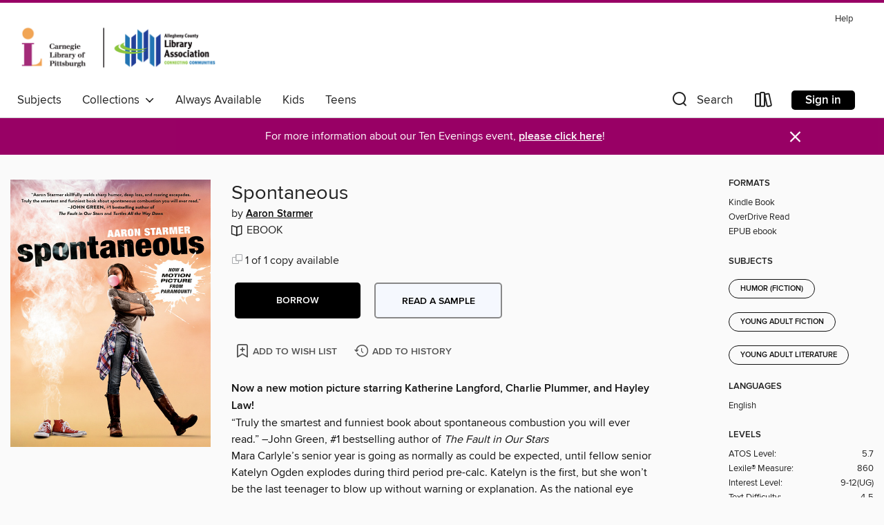

--- FILE ---
content_type: application/javascript
request_url: https://lightning.od-cdn.com/static/details_page.bundle.min.48a469eb74cd7feec809687ee1fa6c5b.js
body_size: 317061
content:
(function(){function r(e,n,t){function o(i,f){if(!n[i]){if(!e[i]){var c="function"==typeof require&&require;if(!f&&c)return c(i,!0);if(u)return u(i,!0);var a=new Error("Cannot find module '"+i+"'");throw a.code="MODULE_NOT_FOUND",a}var p=n[i]={exports:{}};e[i][0].call(p.exports,function(r){var n=e[i][1][r];return o(n||r)},p,p.exports,r,e,n,t)}return n[i].exports}for(var u="function"==typeof require&&require,i=0;i<t.length;i++)o(t[i]);return o}return r})()({"/home/appveyor/projects/lightning/.yarn/cache/he-npm-1.2.0-3b73a2ff07-d09b2243da.zip/node_modules/he/he.js":[function(require,module,exports){
(function (global){(function (){
/*! https://mths.be/he v1.2.0 by @mathias | MIT license */
;(function(root) {

	// Detect free variables `exports`.
	var freeExports = typeof exports == 'object' && exports;

	// Detect free variable `module`.
	var freeModule = typeof module == 'object' && module &&
		module.exports == freeExports && module;

	// Detect free variable `global`, from Node.js or Browserified code,
	// and use it as `root`.
	var freeGlobal = typeof global == 'object' && global;
	if (freeGlobal.global === freeGlobal || freeGlobal.window === freeGlobal) {
		root = freeGlobal;
	}

	/*--------------------------------------------------------------------------*/

	// All astral symbols.
	var regexAstralSymbols = /[\uD800-\uDBFF][\uDC00-\uDFFF]/g;
	// All ASCII symbols (not just printable ASCII) except those listed in the
	// first column of the overrides table.
	// https://html.spec.whatwg.org/multipage/syntax.html#table-charref-overrides
	var regexAsciiWhitelist = /[\x01-\x7F]/g;
	// All BMP symbols that are not ASCII newlines, printable ASCII symbols, or
	// code points listed in the first column of the overrides table on
	// https://html.spec.whatwg.org/multipage/syntax.html#table-charref-overrides.
	var regexBmpWhitelist = /[\x01-\t\x0B\f\x0E-\x1F\x7F\x81\x8D\x8F\x90\x9D\xA0-\uFFFF]/g;

	var regexEncodeNonAscii = /<\u20D2|=\u20E5|>\u20D2|\u205F\u200A|\u219D\u0338|\u2202\u0338|\u2220\u20D2|\u2229\uFE00|\u222A\uFE00|\u223C\u20D2|\u223D\u0331|\u223E\u0333|\u2242\u0338|\u224B\u0338|\u224D\u20D2|\u224E\u0338|\u224F\u0338|\u2250\u0338|\u2261\u20E5|\u2264\u20D2|\u2265\u20D2|\u2266\u0338|\u2267\u0338|\u2268\uFE00|\u2269\uFE00|\u226A\u0338|\u226A\u20D2|\u226B\u0338|\u226B\u20D2|\u227F\u0338|\u2282\u20D2|\u2283\u20D2|\u228A\uFE00|\u228B\uFE00|\u228F\u0338|\u2290\u0338|\u2293\uFE00|\u2294\uFE00|\u22B4\u20D2|\u22B5\u20D2|\u22D8\u0338|\u22D9\u0338|\u22DA\uFE00|\u22DB\uFE00|\u22F5\u0338|\u22F9\u0338|\u2933\u0338|\u29CF\u0338|\u29D0\u0338|\u2A6D\u0338|\u2A70\u0338|\u2A7D\u0338|\u2A7E\u0338|\u2AA1\u0338|\u2AA2\u0338|\u2AAC\uFE00|\u2AAD\uFE00|\u2AAF\u0338|\u2AB0\u0338|\u2AC5\u0338|\u2AC6\u0338|\u2ACB\uFE00|\u2ACC\uFE00|\u2AFD\u20E5|[\xA0-\u0113\u0116-\u0122\u0124-\u012B\u012E-\u014D\u0150-\u017E\u0192\u01B5\u01F5\u0237\u02C6\u02C7\u02D8-\u02DD\u0311\u0391-\u03A1\u03A3-\u03A9\u03B1-\u03C9\u03D1\u03D2\u03D5\u03D6\u03DC\u03DD\u03F0\u03F1\u03F5\u03F6\u0401-\u040C\u040E-\u044F\u0451-\u045C\u045E\u045F\u2002-\u2005\u2007-\u2010\u2013-\u2016\u2018-\u201A\u201C-\u201E\u2020-\u2022\u2025\u2026\u2030-\u2035\u2039\u203A\u203E\u2041\u2043\u2044\u204F\u2057\u205F-\u2063\u20AC\u20DB\u20DC\u2102\u2105\u210A-\u2113\u2115-\u211E\u2122\u2124\u2127-\u2129\u212C\u212D\u212F-\u2131\u2133-\u2138\u2145-\u2148\u2153-\u215E\u2190-\u219B\u219D-\u21A7\u21A9-\u21AE\u21B0-\u21B3\u21B5-\u21B7\u21BA-\u21DB\u21DD\u21E4\u21E5\u21F5\u21FD-\u2205\u2207-\u2209\u220B\u220C\u220F-\u2214\u2216-\u2218\u221A\u221D-\u2238\u223A-\u2257\u2259\u225A\u225C\u225F-\u2262\u2264-\u228B\u228D-\u229B\u229D-\u22A5\u22A7-\u22B0\u22B2-\u22BB\u22BD-\u22DB\u22DE-\u22E3\u22E6-\u22F7\u22F9-\u22FE\u2305\u2306\u2308-\u2310\u2312\u2313\u2315\u2316\u231C-\u231F\u2322\u2323\u232D\u232E\u2336\u233D\u233F\u237C\u23B0\u23B1\u23B4-\u23B6\u23DC-\u23DF\u23E2\u23E7\u2423\u24C8\u2500\u2502\u250C\u2510\u2514\u2518\u251C\u2524\u252C\u2534\u253C\u2550-\u256C\u2580\u2584\u2588\u2591-\u2593\u25A1\u25AA\u25AB\u25AD\u25AE\u25B1\u25B3-\u25B5\u25B8\u25B9\u25BD-\u25BF\u25C2\u25C3\u25CA\u25CB\u25EC\u25EF\u25F8-\u25FC\u2605\u2606\u260E\u2640\u2642\u2660\u2663\u2665\u2666\u266A\u266D-\u266F\u2713\u2717\u2720\u2736\u2758\u2772\u2773\u27C8\u27C9\u27E6-\u27ED\u27F5-\u27FA\u27FC\u27FF\u2902-\u2905\u290C-\u2913\u2916\u2919-\u2920\u2923-\u292A\u2933\u2935-\u2939\u293C\u293D\u2945\u2948-\u294B\u294E-\u2976\u2978\u2979\u297B-\u297F\u2985\u2986\u298B-\u2996\u299A\u299C\u299D\u29A4-\u29B7\u29B9\u29BB\u29BC\u29BE-\u29C5\u29C9\u29CD-\u29D0\u29DC-\u29DE\u29E3-\u29E5\u29EB\u29F4\u29F6\u2A00-\u2A02\u2A04\u2A06\u2A0C\u2A0D\u2A10-\u2A17\u2A22-\u2A27\u2A29\u2A2A\u2A2D-\u2A31\u2A33-\u2A3C\u2A3F\u2A40\u2A42-\u2A4D\u2A50\u2A53-\u2A58\u2A5A-\u2A5D\u2A5F\u2A66\u2A6A\u2A6D-\u2A75\u2A77-\u2A9A\u2A9D-\u2AA2\u2AA4-\u2AB0\u2AB3-\u2AC8\u2ACB\u2ACC\u2ACF-\u2ADB\u2AE4\u2AE6-\u2AE9\u2AEB-\u2AF3\u2AFD\uFB00-\uFB04]|\uD835[\uDC9C\uDC9E\uDC9F\uDCA2\uDCA5\uDCA6\uDCA9-\uDCAC\uDCAE-\uDCB9\uDCBB\uDCBD-\uDCC3\uDCC5-\uDCCF\uDD04\uDD05\uDD07-\uDD0A\uDD0D-\uDD14\uDD16-\uDD1C\uDD1E-\uDD39\uDD3B-\uDD3E\uDD40-\uDD44\uDD46\uDD4A-\uDD50\uDD52-\uDD6B]/g;
	var encodeMap = {'\xAD':'shy','\u200C':'zwnj','\u200D':'zwj','\u200E':'lrm','\u2063':'ic','\u2062':'it','\u2061':'af','\u200F':'rlm','\u200B':'ZeroWidthSpace','\u2060':'NoBreak','\u0311':'DownBreve','\u20DB':'tdot','\u20DC':'DotDot','\t':'Tab','\n':'NewLine','\u2008':'puncsp','\u205F':'MediumSpace','\u2009':'thinsp','\u200A':'hairsp','\u2004':'emsp13','\u2002':'ensp','\u2005':'emsp14','\u2003':'emsp','\u2007':'numsp','\xA0':'nbsp','\u205F\u200A':'ThickSpace','\u203E':'oline','_':'lowbar','\u2010':'dash','\u2013':'ndash','\u2014':'mdash','\u2015':'horbar',',':'comma',';':'semi','\u204F':'bsemi',':':'colon','\u2A74':'Colone','!':'excl','\xA1':'iexcl','?':'quest','\xBF':'iquest','.':'period','\u2025':'nldr','\u2026':'mldr','\xB7':'middot','\'':'apos','\u2018':'lsquo','\u2019':'rsquo','\u201A':'sbquo','\u2039':'lsaquo','\u203A':'rsaquo','"':'quot','\u201C':'ldquo','\u201D':'rdquo','\u201E':'bdquo','\xAB':'laquo','\xBB':'raquo','(':'lpar',')':'rpar','[':'lsqb',']':'rsqb','{':'lcub','}':'rcub','\u2308':'lceil','\u2309':'rceil','\u230A':'lfloor','\u230B':'rfloor','\u2985':'lopar','\u2986':'ropar','\u298B':'lbrke','\u298C':'rbrke','\u298D':'lbrkslu','\u298E':'rbrksld','\u298F':'lbrksld','\u2990':'rbrkslu','\u2991':'langd','\u2992':'rangd','\u2993':'lparlt','\u2994':'rpargt','\u2995':'gtlPar','\u2996':'ltrPar','\u27E6':'lobrk','\u27E7':'robrk','\u27E8':'lang','\u27E9':'rang','\u27EA':'Lang','\u27EB':'Rang','\u27EC':'loang','\u27ED':'roang','\u2772':'lbbrk','\u2773':'rbbrk','\u2016':'Vert','\xA7':'sect','\xB6':'para','@':'commat','*':'ast','/':'sol','undefined':null,'&':'amp','#':'num','%':'percnt','\u2030':'permil','\u2031':'pertenk','\u2020':'dagger','\u2021':'Dagger','\u2022':'bull','\u2043':'hybull','\u2032':'prime','\u2033':'Prime','\u2034':'tprime','\u2057':'qprime','\u2035':'bprime','\u2041':'caret','`':'grave','\xB4':'acute','\u02DC':'tilde','^':'Hat','\xAF':'macr','\u02D8':'breve','\u02D9':'dot','\xA8':'die','\u02DA':'ring','\u02DD':'dblac','\xB8':'cedil','\u02DB':'ogon','\u02C6':'circ','\u02C7':'caron','\xB0':'deg','\xA9':'copy','\xAE':'reg','\u2117':'copysr','\u2118':'wp','\u211E':'rx','\u2127':'mho','\u2129':'iiota','\u2190':'larr','\u219A':'nlarr','\u2192':'rarr','\u219B':'nrarr','\u2191':'uarr','\u2193':'darr','\u2194':'harr','\u21AE':'nharr','\u2195':'varr','\u2196':'nwarr','\u2197':'nearr','\u2198':'searr','\u2199':'swarr','\u219D':'rarrw','\u219D\u0338':'nrarrw','\u219E':'Larr','\u219F':'Uarr','\u21A0':'Rarr','\u21A1':'Darr','\u21A2':'larrtl','\u21A3':'rarrtl','\u21A4':'mapstoleft','\u21A5':'mapstoup','\u21A6':'map','\u21A7':'mapstodown','\u21A9':'larrhk','\u21AA':'rarrhk','\u21AB':'larrlp','\u21AC':'rarrlp','\u21AD':'harrw','\u21B0':'lsh','\u21B1':'rsh','\u21B2':'ldsh','\u21B3':'rdsh','\u21B5':'crarr','\u21B6':'cularr','\u21B7':'curarr','\u21BA':'olarr','\u21BB':'orarr','\u21BC':'lharu','\u21BD':'lhard','\u21BE':'uharr','\u21BF':'uharl','\u21C0':'rharu','\u21C1':'rhard','\u21C2':'dharr','\u21C3':'dharl','\u21C4':'rlarr','\u21C5':'udarr','\u21C6':'lrarr','\u21C7':'llarr','\u21C8':'uuarr','\u21C9':'rrarr','\u21CA':'ddarr','\u21CB':'lrhar','\u21CC':'rlhar','\u21D0':'lArr','\u21CD':'nlArr','\u21D1':'uArr','\u21D2':'rArr','\u21CF':'nrArr','\u21D3':'dArr','\u21D4':'iff','\u21CE':'nhArr','\u21D5':'vArr','\u21D6':'nwArr','\u21D7':'neArr','\u21D8':'seArr','\u21D9':'swArr','\u21DA':'lAarr','\u21DB':'rAarr','\u21DD':'zigrarr','\u21E4':'larrb','\u21E5':'rarrb','\u21F5':'duarr','\u21FD':'loarr','\u21FE':'roarr','\u21FF':'hoarr','\u2200':'forall','\u2201':'comp','\u2202':'part','\u2202\u0338':'npart','\u2203':'exist','\u2204':'nexist','\u2205':'empty','\u2207':'Del','\u2208':'in','\u2209':'notin','\u220B':'ni','\u220C':'notni','\u03F6':'bepsi','\u220F':'prod','\u2210':'coprod','\u2211':'sum','+':'plus','\xB1':'pm','\xF7':'div','\xD7':'times','<':'lt','\u226E':'nlt','<\u20D2':'nvlt','=':'equals','\u2260':'ne','=\u20E5':'bne','\u2A75':'Equal','>':'gt','\u226F':'ngt','>\u20D2':'nvgt','\xAC':'not','|':'vert','\xA6':'brvbar','\u2212':'minus','\u2213':'mp','\u2214':'plusdo','\u2044':'frasl','\u2216':'setmn','\u2217':'lowast','\u2218':'compfn','\u221A':'Sqrt','\u221D':'prop','\u221E':'infin','\u221F':'angrt','\u2220':'ang','\u2220\u20D2':'nang','\u2221':'angmsd','\u2222':'angsph','\u2223':'mid','\u2224':'nmid','\u2225':'par','\u2226':'npar','\u2227':'and','\u2228':'or','\u2229':'cap','\u2229\uFE00':'caps','\u222A':'cup','\u222A\uFE00':'cups','\u222B':'int','\u222C':'Int','\u222D':'tint','\u2A0C':'qint','\u222E':'oint','\u222F':'Conint','\u2230':'Cconint','\u2231':'cwint','\u2232':'cwconint','\u2233':'awconint','\u2234':'there4','\u2235':'becaus','\u2236':'ratio','\u2237':'Colon','\u2238':'minusd','\u223A':'mDDot','\u223B':'homtht','\u223C':'sim','\u2241':'nsim','\u223C\u20D2':'nvsim','\u223D':'bsim','\u223D\u0331':'race','\u223E':'ac','\u223E\u0333':'acE','\u223F':'acd','\u2240':'wr','\u2242':'esim','\u2242\u0338':'nesim','\u2243':'sime','\u2244':'nsime','\u2245':'cong','\u2247':'ncong','\u2246':'simne','\u2248':'ap','\u2249':'nap','\u224A':'ape','\u224B':'apid','\u224B\u0338':'napid','\u224C':'bcong','\u224D':'CupCap','\u226D':'NotCupCap','\u224D\u20D2':'nvap','\u224E':'bump','\u224E\u0338':'nbump','\u224F':'bumpe','\u224F\u0338':'nbumpe','\u2250':'doteq','\u2250\u0338':'nedot','\u2251':'eDot','\u2252':'efDot','\u2253':'erDot','\u2254':'colone','\u2255':'ecolon','\u2256':'ecir','\u2257':'cire','\u2259':'wedgeq','\u225A':'veeeq','\u225C':'trie','\u225F':'equest','\u2261':'equiv','\u2262':'nequiv','\u2261\u20E5':'bnequiv','\u2264':'le','\u2270':'nle','\u2264\u20D2':'nvle','\u2265':'ge','\u2271':'nge','\u2265\u20D2':'nvge','\u2266':'lE','\u2266\u0338':'nlE','\u2267':'gE','\u2267\u0338':'ngE','\u2268\uFE00':'lvnE','\u2268':'lnE','\u2269':'gnE','\u2269\uFE00':'gvnE','\u226A':'ll','\u226A\u0338':'nLtv','\u226A\u20D2':'nLt','\u226B':'gg','\u226B\u0338':'nGtv','\u226B\u20D2':'nGt','\u226C':'twixt','\u2272':'lsim','\u2274':'nlsim','\u2273':'gsim','\u2275':'ngsim','\u2276':'lg','\u2278':'ntlg','\u2277':'gl','\u2279':'ntgl','\u227A':'pr','\u2280':'npr','\u227B':'sc','\u2281':'nsc','\u227C':'prcue','\u22E0':'nprcue','\u227D':'sccue','\u22E1':'nsccue','\u227E':'prsim','\u227F':'scsim','\u227F\u0338':'NotSucceedsTilde','\u2282':'sub','\u2284':'nsub','\u2282\u20D2':'vnsub','\u2283':'sup','\u2285':'nsup','\u2283\u20D2':'vnsup','\u2286':'sube','\u2288':'nsube','\u2287':'supe','\u2289':'nsupe','\u228A\uFE00':'vsubne','\u228A':'subne','\u228B\uFE00':'vsupne','\u228B':'supne','\u228D':'cupdot','\u228E':'uplus','\u228F':'sqsub','\u228F\u0338':'NotSquareSubset','\u2290':'sqsup','\u2290\u0338':'NotSquareSuperset','\u2291':'sqsube','\u22E2':'nsqsube','\u2292':'sqsupe','\u22E3':'nsqsupe','\u2293':'sqcap','\u2293\uFE00':'sqcaps','\u2294':'sqcup','\u2294\uFE00':'sqcups','\u2295':'oplus','\u2296':'ominus','\u2297':'otimes','\u2298':'osol','\u2299':'odot','\u229A':'ocir','\u229B':'oast','\u229D':'odash','\u229E':'plusb','\u229F':'minusb','\u22A0':'timesb','\u22A1':'sdotb','\u22A2':'vdash','\u22AC':'nvdash','\u22A3':'dashv','\u22A4':'top','\u22A5':'bot','\u22A7':'models','\u22A8':'vDash','\u22AD':'nvDash','\u22A9':'Vdash','\u22AE':'nVdash','\u22AA':'Vvdash','\u22AB':'VDash','\u22AF':'nVDash','\u22B0':'prurel','\u22B2':'vltri','\u22EA':'nltri','\u22B3':'vrtri','\u22EB':'nrtri','\u22B4':'ltrie','\u22EC':'nltrie','\u22B4\u20D2':'nvltrie','\u22B5':'rtrie','\u22ED':'nrtrie','\u22B5\u20D2':'nvrtrie','\u22B6':'origof','\u22B7':'imof','\u22B8':'mumap','\u22B9':'hercon','\u22BA':'intcal','\u22BB':'veebar','\u22BD':'barvee','\u22BE':'angrtvb','\u22BF':'lrtri','\u22C0':'Wedge','\u22C1':'Vee','\u22C2':'xcap','\u22C3':'xcup','\u22C4':'diam','\u22C5':'sdot','\u22C6':'Star','\u22C7':'divonx','\u22C8':'bowtie','\u22C9':'ltimes','\u22CA':'rtimes','\u22CB':'lthree','\u22CC':'rthree','\u22CD':'bsime','\u22CE':'cuvee','\u22CF':'cuwed','\u22D0':'Sub','\u22D1':'Sup','\u22D2':'Cap','\u22D3':'Cup','\u22D4':'fork','\u22D5':'epar','\u22D6':'ltdot','\u22D7':'gtdot','\u22D8':'Ll','\u22D8\u0338':'nLl','\u22D9':'Gg','\u22D9\u0338':'nGg','\u22DA\uFE00':'lesg','\u22DA':'leg','\u22DB':'gel','\u22DB\uFE00':'gesl','\u22DE':'cuepr','\u22DF':'cuesc','\u22E6':'lnsim','\u22E7':'gnsim','\u22E8':'prnsim','\u22E9':'scnsim','\u22EE':'vellip','\u22EF':'ctdot','\u22F0':'utdot','\u22F1':'dtdot','\u22F2':'disin','\u22F3':'isinsv','\u22F4':'isins','\u22F5':'isindot','\u22F5\u0338':'notindot','\u22F6':'notinvc','\u22F7':'notinvb','\u22F9':'isinE','\u22F9\u0338':'notinE','\u22FA':'nisd','\u22FB':'xnis','\u22FC':'nis','\u22FD':'notnivc','\u22FE':'notnivb','\u2305':'barwed','\u2306':'Barwed','\u230C':'drcrop','\u230D':'dlcrop','\u230E':'urcrop','\u230F':'ulcrop','\u2310':'bnot','\u2312':'profline','\u2313':'profsurf','\u2315':'telrec','\u2316':'target','\u231C':'ulcorn','\u231D':'urcorn','\u231E':'dlcorn','\u231F':'drcorn','\u2322':'frown','\u2323':'smile','\u232D':'cylcty','\u232E':'profalar','\u2336':'topbot','\u233D':'ovbar','\u233F':'solbar','\u237C':'angzarr','\u23B0':'lmoust','\u23B1':'rmoust','\u23B4':'tbrk','\u23B5':'bbrk','\u23B6':'bbrktbrk','\u23DC':'OverParenthesis','\u23DD':'UnderParenthesis','\u23DE':'OverBrace','\u23DF':'UnderBrace','\u23E2':'trpezium','\u23E7':'elinters','\u2423':'blank','\u2500':'boxh','\u2502':'boxv','\u250C':'boxdr','\u2510':'boxdl','\u2514':'boxur','\u2518':'boxul','\u251C':'boxvr','\u2524':'boxvl','\u252C':'boxhd','\u2534':'boxhu','\u253C':'boxvh','\u2550':'boxH','\u2551':'boxV','\u2552':'boxdR','\u2553':'boxDr','\u2554':'boxDR','\u2555':'boxdL','\u2556':'boxDl','\u2557':'boxDL','\u2558':'boxuR','\u2559':'boxUr','\u255A':'boxUR','\u255B':'boxuL','\u255C':'boxUl','\u255D':'boxUL','\u255E':'boxvR','\u255F':'boxVr','\u2560':'boxVR','\u2561':'boxvL','\u2562':'boxVl','\u2563':'boxVL','\u2564':'boxHd','\u2565':'boxhD','\u2566':'boxHD','\u2567':'boxHu','\u2568':'boxhU','\u2569':'boxHU','\u256A':'boxvH','\u256B':'boxVh','\u256C':'boxVH','\u2580':'uhblk','\u2584':'lhblk','\u2588':'block','\u2591':'blk14','\u2592':'blk12','\u2593':'blk34','\u25A1':'squ','\u25AA':'squf','\u25AB':'EmptyVerySmallSquare','\u25AD':'rect','\u25AE':'marker','\u25B1':'fltns','\u25B3':'xutri','\u25B4':'utrif','\u25B5':'utri','\u25B8':'rtrif','\u25B9':'rtri','\u25BD':'xdtri','\u25BE':'dtrif','\u25BF':'dtri','\u25C2':'ltrif','\u25C3':'ltri','\u25CA':'loz','\u25CB':'cir','\u25EC':'tridot','\u25EF':'xcirc','\u25F8':'ultri','\u25F9':'urtri','\u25FA':'lltri','\u25FB':'EmptySmallSquare','\u25FC':'FilledSmallSquare','\u2605':'starf','\u2606':'star','\u260E':'phone','\u2640':'female','\u2642':'male','\u2660':'spades','\u2663':'clubs','\u2665':'hearts','\u2666':'diams','\u266A':'sung','\u2713':'check','\u2717':'cross','\u2720':'malt','\u2736':'sext','\u2758':'VerticalSeparator','\u27C8':'bsolhsub','\u27C9':'suphsol','\u27F5':'xlarr','\u27F6':'xrarr','\u27F7':'xharr','\u27F8':'xlArr','\u27F9':'xrArr','\u27FA':'xhArr','\u27FC':'xmap','\u27FF':'dzigrarr','\u2902':'nvlArr','\u2903':'nvrArr','\u2904':'nvHarr','\u2905':'Map','\u290C':'lbarr','\u290D':'rbarr','\u290E':'lBarr','\u290F':'rBarr','\u2910':'RBarr','\u2911':'DDotrahd','\u2912':'UpArrowBar','\u2913':'DownArrowBar','\u2916':'Rarrtl','\u2919':'latail','\u291A':'ratail','\u291B':'lAtail','\u291C':'rAtail','\u291D':'larrfs','\u291E':'rarrfs','\u291F':'larrbfs','\u2920':'rarrbfs','\u2923':'nwarhk','\u2924':'nearhk','\u2925':'searhk','\u2926':'swarhk','\u2927':'nwnear','\u2928':'toea','\u2929':'tosa','\u292A':'swnwar','\u2933':'rarrc','\u2933\u0338':'nrarrc','\u2935':'cudarrr','\u2936':'ldca','\u2937':'rdca','\u2938':'cudarrl','\u2939':'larrpl','\u293C':'curarrm','\u293D':'cularrp','\u2945':'rarrpl','\u2948':'harrcir','\u2949':'Uarrocir','\u294A':'lurdshar','\u294B':'ldrushar','\u294E':'LeftRightVector','\u294F':'RightUpDownVector','\u2950':'DownLeftRightVector','\u2951':'LeftUpDownVector','\u2952':'LeftVectorBar','\u2953':'RightVectorBar','\u2954':'RightUpVectorBar','\u2955':'RightDownVectorBar','\u2956':'DownLeftVectorBar','\u2957':'DownRightVectorBar','\u2958':'LeftUpVectorBar','\u2959':'LeftDownVectorBar','\u295A':'LeftTeeVector','\u295B':'RightTeeVector','\u295C':'RightUpTeeVector','\u295D':'RightDownTeeVector','\u295E':'DownLeftTeeVector','\u295F':'DownRightTeeVector','\u2960':'LeftUpTeeVector','\u2961':'LeftDownTeeVector','\u2962':'lHar','\u2963':'uHar','\u2964':'rHar','\u2965':'dHar','\u2966':'luruhar','\u2967':'ldrdhar','\u2968':'ruluhar','\u2969':'rdldhar','\u296A':'lharul','\u296B':'llhard','\u296C':'rharul','\u296D':'lrhard','\u296E':'udhar','\u296F':'duhar','\u2970':'RoundImplies','\u2971':'erarr','\u2972':'simrarr','\u2973':'larrsim','\u2974':'rarrsim','\u2975':'rarrap','\u2976':'ltlarr','\u2978':'gtrarr','\u2979':'subrarr','\u297B':'suplarr','\u297C':'lfisht','\u297D':'rfisht','\u297E':'ufisht','\u297F':'dfisht','\u299A':'vzigzag','\u299C':'vangrt','\u299D':'angrtvbd','\u29A4':'ange','\u29A5':'range','\u29A6':'dwangle','\u29A7':'uwangle','\u29A8':'angmsdaa','\u29A9':'angmsdab','\u29AA':'angmsdac','\u29AB':'angmsdad','\u29AC':'angmsdae','\u29AD':'angmsdaf','\u29AE':'angmsdag','\u29AF':'angmsdah','\u29B0':'bemptyv','\u29B1':'demptyv','\u29B2':'cemptyv','\u29B3':'raemptyv','\u29B4':'laemptyv','\u29B5':'ohbar','\u29B6':'omid','\u29B7':'opar','\u29B9':'operp','\u29BB':'olcross','\u29BC':'odsold','\u29BE':'olcir','\u29BF':'ofcir','\u29C0':'olt','\u29C1':'ogt','\u29C2':'cirscir','\u29C3':'cirE','\u29C4':'solb','\u29C5':'bsolb','\u29C9':'boxbox','\u29CD':'trisb','\u29CE':'rtriltri','\u29CF':'LeftTriangleBar','\u29CF\u0338':'NotLeftTriangleBar','\u29D0':'RightTriangleBar','\u29D0\u0338':'NotRightTriangleBar','\u29DC':'iinfin','\u29DD':'infintie','\u29DE':'nvinfin','\u29E3':'eparsl','\u29E4':'smeparsl','\u29E5':'eqvparsl','\u29EB':'lozf','\u29F4':'RuleDelayed','\u29F6':'dsol','\u2A00':'xodot','\u2A01':'xoplus','\u2A02':'xotime','\u2A04':'xuplus','\u2A06':'xsqcup','\u2A0D':'fpartint','\u2A10':'cirfnint','\u2A11':'awint','\u2A12':'rppolint','\u2A13':'scpolint','\u2A14':'npolint','\u2A15':'pointint','\u2A16':'quatint','\u2A17':'intlarhk','\u2A22':'pluscir','\u2A23':'plusacir','\u2A24':'simplus','\u2A25':'plusdu','\u2A26':'plussim','\u2A27':'plustwo','\u2A29':'mcomma','\u2A2A':'minusdu','\u2A2D':'loplus','\u2A2E':'roplus','\u2A2F':'Cross','\u2A30':'timesd','\u2A31':'timesbar','\u2A33':'smashp','\u2A34':'lotimes','\u2A35':'rotimes','\u2A36':'otimesas','\u2A37':'Otimes','\u2A38':'odiv','\u2A39':'triplus','\u2A3A':'triminus','\u2A3B':'tritime','\u2A3C':'iprod','\u2A3F':'amalg','\u2A40':'capdot','\u2A42':'ncup','\u2A43':'ncap','\u2A44':'capand','\u2A45':'cupor','\u2A46':'cupcap','\u2A47':'capcup','\u2A48':'cupbrcap','\u2A49':'capbrcup','\u2A4A':'cupcup','\u2A4B':'capcap','\u2A4C':'ccups','\u2A4D':'ccaps','\u2A50':'ccupssm','\u2A53':'And','\u2A54':'Or','\u2A55':'andand','\u2A56':'oror','\u2A57':'orslope','\u2A58':'andslope','\u2A5A':'andv','\u2A5B':'orv','\u2A5C':'andd','\u2A5D':'ord','\u2A5F':'wedbar','\u2A66':'sdote','\u2A6A':'simdot','\u2A6D':'congdot','\u2A6D\u0338':'ncongdot','\u2A6E':'easter','\u2A6F':'apacir','\u2A70':'apE','\u2A70\u0338':'napE','\u2A71':'eplus','\u2A72':'pluse','\u2A73':'Esim','\u2A77':'eDDot','\u2A78':'equivDD','\u2A79':'ltcir','\u2A7A':'gtcir','\u2A7B':'ltquest','\u2A7C':'gtquest','\u2A7D':'les','\u2A7D\u0338':'nles','\u2A7E':'ges','\u2A7E\u0338':'nges','\u2A7F':'lesdot','\u2A80':'gesdot','\u2A81':'lesdoto','\u2A82':'gesdoto','\u2A83':'lesdotor','\u2A84':'gesdotol','\u2A85':'lap','\u2A86':'gap','\u2A87':'lne','\u2A88':'gne','\u2A89':'lnap','\u2A8A':'gnap','\u2A8B':'lEg','\u2A8C':'gEl','\u2A8D':'lsime','\u2A8E':'gsime','\u2A8F':'lsimg','\u2A90':'gsiml','\u2A91':'lgE','\u2A92':'glE','\u2A93':'lesges','\u2A94':'gesles','\u2A95':'els','\u2A96':'egs','\u2A97':'elsdot','\u2A98':'egsdot','\u2A99':'el','\u2A9A':'eg','\u2A9D':'siml','\u2A9E':'simg','\u2A9F':'simlE','\u2AA0':'simgE','\u2AA1':'LessLess','\u2AA1\u0338':'NotNestedLessLess','\u2AA2':'GreaterGreater','\u2AA2\u0338':'NotNestedGreaterGreater','\u2AA4':'glj','\u2AA5':'gla','\u2AA6':'ltcc','\u2AA7':'gtcc','\u2AA8':'lescc','\u2AA9':'gescc','\u2AAA':'smt','\u2AAB':'lat','\u2AAC':'smte','\u2AAC\uFE00':'smtes','\u2AAD':'late','\u2AAD\uFE00':'lates','\u2AAE':'bumpE','\u2AAF':'pre','\u2AAF\u0338':'npre','\u2AB0':'sce','\u2AB0\u0338':'nsce','\u2AB3':'prE','\u2AB4':'scE','\u2AB5':'prnE','\u2AB6':'scnE','\u2AB7':'prap','\u2AB8':'scap','\u2AB9':'prnap','\u2ABA':'scnap','\u2ABB':'Pr','\u2ABC':'Sc','\u2ABD':'subdot','\u2ABE':'supdot','\u2ABF':'subplus','\u2AC0':'supplus','\u2AC1':'submult','\u2AC2':'supmult','\u2AC3':'subedot','\u2AC4':'supedot','\u2AC5':'subE','\u2AC5\u0338':'nsubE','\u2AC6':'supE','\u2AC6\u0338':'nsupE','\u2AC7':'subsim','\u2AC8':'supsim','\u2ACB\uFE00':'vsubnE','\u2ACB':'subnE','\u2ACC\uFE00':'vsupnE','\u2ACC':'supnE','\u2ACF':'csub','\u2AD0':'csup','\u2AD1':'csube','\u2AD2':'csupe','\u2AD3':'subsup','\u2AD4':'supsub','\u2AD5':'subsub','\u2AD6':'supsup','\u2AD7':'suphsub','\u2AD8':'supdsub','\u2AD9':'forkv','\u2ADA':'topfork','\u2ADB':'mlcp','\u2AE4':'Dashv','\u2AE6':'Vdashl','\u2AE7':'Barv','\u2AE8':'vBar','\u2AE9':'vBarv','\u2AEB':'Vbar','\u2AEC':'Not','\u2AED':'bNot','\u2AEE':'rnmid','\u2AEF':'cirmid','\u2AF0':'midcir','\u2AF1':'topcir','\u2AF2':'nhpar','\u2AF3':'parsim','\u2AFD':'parsl','\u2AFD\u20E5':'nparsl','\u266D':'flat','\u266E':'natur','\u266F':'sharp','\xA4':'curren','\xA2':'cent','$':'dollar','\xA3':'pound','\xA5':'yen','\u20AC':'euro','\xB9':'sup1','\xBD':'half','\u2153':'frac13','\xBC':'frac14','\u2155':'frac15','\u2159':'frac16','\u215B':'frac18','\xB2':'sup2','\u2154':'frac23','\u2156':'frac25','\xB3':'sup3','\xBE':'frac34','\u2157':'frac35','\u215C':'frac38','\u2158':'frac45','\u215A':'frac56','\u215D':'frac58','\u215E':'frac78','\uD835\uDCB6':'ascr','\uD835\uDD52':'aopf','\uD835\uDD1E':'afr','\uD835\uDD38':'Aopf','\uD835\uDD04':'Afr','\uD835\uDC9C':'Ascr','\xAA':'ordf','\xE1':'aacute','\xC1':'Aacute','\xE0':'agrave','\xC0':'Agrave','\u0103':'abreve','\u0102':'Abreve','\xE2':'acirc','\xC2':'Acirc','\xE5':'aring','\xC5':'angst','\xE4':'auml','\xC4':'Auml','\xE3':'atilde','\xC3':'Atilde','\u0105':'aogon','\u0104':'Aogon','\u0101':'amacr','\u0100':'Amacr','\xE6':'aelig','\xC6':'AElig','\uD835\uDCB7':'bscr','\uD835\uDD53':'bopf','\uD835\uDD1F':'bfr','\uD835\uDD39':'Bopf','\u212C':'Bscr','\uD835\uDD05':'Bfr','\uD835\uDD20':'cfr','\uD835\uDCB8':'cscr','\uD835\uDD54':'copf','\u212D':'Cfr','\uD835\uDC9E':'Cscr','\u2102':'Copf','\u0107':'cacute','\u0106':'Cacute','\u0109':'ccirc','\u0108':'Ccirc','\u010D':'ccaron','\u010C':'Ccaron','\u010B':'cdot','\u010A':'Cdot','\xE7':'ccedil','\xC7':'Ccedil','\u2105':'incare','\uD835\uDD21':'dfr','\u2146':'dd','\uD835\uDD55':'dopf','\uD835\uDCB9':'dscr','\uD835\uDC9F':'Dscr','\uD835\uDD07':'Dfr','\u2145':'DD','\uD835\uDD3B':'Dopf','\u010F':'dcaron','\u010E':'Dcaron','\u0111':'dstrok','\u0110':'Dstrok','\xF0':'eth','\xD0':'ETH','\u2147':'ee','\u212F':'escr','\uD835\uDD22':'efr','\uD835\uDD56':'eopf','\u2130':'Escr','\uD835\uDD08':'Efr','\uD835\uDD3C':'Eopf','\xE9':'eacute','\xC9':'Eacute','\xE8':'egrave','\xC8':'Egrave','\xEA':'ecirc','\xCA':'Ecirc','\u011B':'ecaron','\u011A':'Ecaron','\xEB':'euml','\xCB':'Euml','\u0117':'edot','\u0116':'Edot','\u0119':'eogon','\u0118':'Eogon','\u0113':'emacr','\u0112':'Emacr','\uD835\uDD23':'ffr','\uD835\uDD57':'fopf','\uD835\uDCBB':'fscr','\uD835\uDD09':'Ffr','\uD835\uDD3D':'Fopf','\u2131':'Fscr','\uFB00':'fflig','\uFB03':'ffilig','\uFB04':'ffllig','\uFB01':'filig','fj':'fjlig','\uFB02':'fllig','\u0192':'fnof','\u210A':'gscr','\uD835\uDD58':'gopf','\uD835\uDD24':'gfr','\uD835\uDCA2':'Gscr','\uD835\uDD3E':'Gopf','\uD835\uDD0A':'Gfr','\u01F5':'gacute','\u011F':'gbreve','\u011E':'Gbreve','\u011D':'gcirc','\u011C':'Gcirc','\u0121':'gdot','\u0120':'Gdot','\u0122':'Gcedil','\uD835\uDD25':'hfr','\u210E':'planckh','\uD835\uDCBD':'hscr','\uD835\uDD59':'hopf','\u210B':'Hscr','\u210C':'Hfr','\u210D':'Hopf','\u0125':'hcirc','\u0124':'Hcirc','\u210F':'hbar','\u0127':'hstrok','\u0126':'Hstrok','\uD835\uDD5A':'iopf','\uD835\uDD26':'ifr','\uD835\uDCBE':'iscr','\u2148':'ii','\uD835\uDD40':'Iopf','\u2110':'Iscr','\u2111':'Im','\xED':'iacute','\xCD':'Iacute','\xEC':'igrave','\xCC':'Igrave','\xEE':'icirc','\xCE':'Icirc','\xEF':'iuml','\xCF':'Iuml','\u0129':'itilde','\u0128':'Itilde','\u0130':'Idot','\u012F':'iogon','\u012E':'Iogon','\u012B':'imacr','\u012A':'Imacr','\u0133':'ijlig','\u0132':'IJlig','\u0131':'imath','\uD835\uDCBF':'jscr','\uD835\uDD5B':'jopf','\uD835\uDD27':'jfr','\uD835\uDCA5':'Jscr','\uD835\uDD0D':'Jfr','\uD835\uDD41':'Jopf','\u0135':'jcirc','\u0134':'Jcirc','\u0237':'jmath','\uD835\uDD5C':'kopf','\uD835\uDCC0':'kscr','\uD835\uDD28':'kfr','\uD835\uDCA6':'Kscr','\uD835\uDD42':'Kopf','\uD835\uDD0E':'Kfr','\u0137':'kcedil','\u0136':'Kcedil','\uD835\uDD29':'lfr','\uD835\uDCC1':'lscr','\u2113':'ell','\uD835\uDD5D':'lopf','\u2112':'Lscr','\uD835\uDD0F':'Lfr','\uD835\uDD43':'Lopf','\u013A':'lacute','\u0139':'Lacute','\u013E':'lcaron','\u013D':'Lcaron','\u013C':'lcedil','\u013B':'Lcedil','\u0142':'lstrok','\u0141':'Lstrok','\u0140':'lmidot','\u013F':'Lmidot','\uD835\uDD2A':'mfr','\uD835\uDD5E':'mopf','\uD835\uDCC2':'mscr','\uD835\uDD10':'Mfr','\uD835\uDD44':'Mopf','\u2133':'Mscr','\uD835\uDD2B':'nfr','\uD835\uDD5F':'nopf','\uD835\uDCC3':'nscr','\u2115':'Nopf','\uD835\uDCA9':'Nscr','\uD835\uDD11':'Nfr','\u0144':'nacute','\u0143':'Nacute','\u0148':'ncaron','\u0147':'Ncaron','\xF1':'ntilde','\xD1':'Ntilde','\u0146':'ncedil','\u0145':'Ncedil','\u2116':'numero','\u014B':'eng','\u014A':'ENG','\uD835\uDD60':'oopf','\uD835\uDD2C':'ofr','\u2134':'oscr','\uD835\uDCAA':'Oscr','\uD835\uDD12':'Ofr','\uD835\uDD46':'Oopf','\xBA':'ordm','\xF3':'oacute','\xD3':'Oacute','\xF2':'ograve','\xD2':'Ograve','\xF4':'ocirc','\xD4':'Ocirc','\xF6':'ouml','\xD6':'Ouml','\u0151':'odblac','\u0150':'Odblac','\xF5':'otilde','\xD5':'Otilde','\xF8':'oslash','\xD8':'Oslash','\u014D':'omacr','\u014C':'Omacr','\u0153':'oelig','\u0152':'OElig','\uD835\uDD2D':'pfr','\uD835\uDCC5':'pscr','\uD835\uDD61':'popf','\u2119':'Popf','\uD835\uDD13':'Pfr','\uD835\uDCAB':'Pscr','\uD835\uDD62':'qopf','\uD835\uDD2E':'qfr','\uD835\uDCC6':'qscr','\uD835\uDCAC':'Qscr','\uD835\uDD14':'Qfr','\u211A':'Qopf','\u0138':'kgreen','\uD835\uDD2F':'rfr','\uD835\uDD63':'ropf','\uD835\uDCC7':'rscr','\u211B':'Rscr','\u211C':'Re','\u211D':'Ropf','\u0155':'racute','\u0154':'Racute','\u0159':'rcaron','\u0158':'Rcaron','\u0157':'rcedil','\u0156':'Rcedil','\uD835\uDD64':'sopf','\uD835\uDCC8':'sscr','\uD835\uDD30':'sfr','\uD835\uDD4A':'Sopf','\uD835\uDD16':'Sfr','\uD835\uDCAE':'Sscr','\u24C8':'oS','\u015B':'sacute','\u015A':'Sacute','\u015D':'scirc','\u015C':'Scirc','\u0161':'scaron','\u0160':'Scaron','\u015F':'scedil','\u015E':'Scedil','\xDF':'szlig','\uD835\uDD31':'tfr','\uD835\uDCC9':'tscr','\uD835\uDD65':'topf','\uD835\uDCAF':'Tscr','\uD835\uDD17':'Tfr','\uD835\uDD4B':'Topf','\u0165':'tcaron','\u0164':'Tcaron','\u0163':'tcedil','\u0162':'Tcedil','\u2122':'trade','\u0167':'tstrok','\u0166':'Tstrok','\uD835\uDCCA':'uscr','\uD835\uDD66':'uopf','\uD835\uDD32':'ufr','\uD835\uDD4C':'Uopf','\uD835\uDD18':'Ufr','\uD835\uDCB0':'Uscr','\xFA':'uacute','\xDA':'Uacute','\xF9':'ugrave','\xD9':'Ugrave','\u016D':'ubreve','\u016C':'Ubreve','\xFB':'ucirc','\xDB':'Ucirc','\u016F':'uring','\u016E':'Uring','\xFC':'uuml','\xDC':'Uuml','\u0171':'udblac','\u0170':'Udblac','\u0169':'utilde','\u0168':'Utilde','\u0173':'uogon','\u0172':'Uogon','\u016B':'umacr','\u016A':'Umacr','\uD835\uDD33':'vfr','\uD835\uDD67':'vopf','\uD835\uDCCB':'vscr','\uD835\uDD19':'Vfr','\uD835\uDD4D':'Vopf','\uD835\uDCB1':'Vscr','\uD835\uDD68':'wopf','\uD835\uDCCC':'wscr','\uD835\uDD34':'wfr','\uD835\uDCB2':'Wscr','\uD835\uDD4E':'Wopf','\uD835\uDD1A':'Wfr','\u0175':'wcirc','\u0174':'Wcirc','\uD835\uDD35':'xfr','\uD835\uDCCD':'xscr','\uD835\uDD69':'xopf','\uD835\uDD4F':'Xopf','\uD835\uDD1B':'Xfr','\uD835\uDCB3':'Xscr','\uD835\uDD36':'yfr','\uD835\uDCCE':'yscr','\uD835\uDD6A':'yopf','\uD835\uDCB4':'Yscr','\uD835\uDD1C':'Yfr','\uD835\uDD50':'Yopf','\xFD':'yacute','\xDD':'Yacute','\u0177':'ycirc','\u0176':'Ycirc','\xFF':'yuml','\u0178':'Yuml','\uD835\uDCCF':'zscr','\uD835\uDD37':'zfr','\uD835\uDD6B':'zopf','\u2128':'Zfr','\u2124':'Zopf','\uD835\uDCB5':'Zscr','\u017A':'zacute','\u0179':'Zacute','\u017E':'zcaron','\u017D':'Zcaron','\u017C':'zdot','\u017B':'Zdot','\u01B5':'imped','\xFE':'thorn','\xDE':'THORN','\u0149':'napos','\u03B1':'alpha','\u0391':'Alpha','\u03B2':'beta','\u0392':'Beta','\u03B3':'gamma','\u0393':'Gamma','\u03B4':'delta','\u0394':'Delta','\u03B5':'epsi','\u03F5':'epsiv','\u0395':'Epsilon','\u03DD':'gammad','\u03DC':'Gammad','\u03B6':'zeta','\u0396':'Zeta','\u03B7':'eta','\u0397':'Eta','\u03B8':'theta','\u03D1':'thetav','\u0398':'Theta','\u03B9':'iota','\u0399':'Iota','\u03BA':'kappa','\u03F0':'kappav','\u039A':'Kappa','\u03BB':'lambda','\u039B':'Lambda','\u03BC':'mu','\xB5':'micro','\u039C':'Mu','\u03BD':'nu','\u039D':'Nu','\u03BE':'xi','\u039E':'Xi','\u03BF':'omicron','\u039F':'Omicron','\u03C0':'pi','\u03D6':'piv','\u03A0':'Pi','\u03C1':'rho','\u03F1':'rhov','\u03A1':'Rho','\u03C3':'sigma','\u03A3':'Sigma','\u03C2':'sigmaf','\u03C4':'tau','\u03A4':'Tau','\u03C5':'upsi','\u03A5':'Upsilon','\u03D2':'Upsi','\u03C6':'phi','\u03D5':'phiv','\u03A6':'Phi','\u03C7':'chi','\u03A7':'Chi','\u03C8':'psi','\u03A8':'Psi','\u03C9':'omega','\u03A9':'ohm','\u0430':'acy','\u0410':'Acy','\u0431':'bcy','\u0411':'Bcy','\u0432':'vcy','\u0412':'Vcy','\u0433':'gcy','\u0413':'Gcy','\u0453':'gjcy','\u0403':'GJcy','\u0434':'dcy','\u0414':'Dcy','\u0452':'djcy','\u0402':'DJcy','\u0435':'iecy','\u0415':'IEcy','\u0451':'iocy','\u0401':'IOcy','\u0454':'jukcy','\u0404':'Jukcy','\u0436':'zhcy','\u0416':'ZHcy','\u0437':'zcy','\u0417':'Zcy','\u0455':'dscy','\u0405':'DScy','\u0438':'icy','\u0418':'Icy','\u0456':'iukcy','\u0406':'Iukcy','\u0457':'yicy','\u0407':'YIcy','\u0439':'jcy','\u0419':'Jcy','\u0458':'jsercy','\u0408':'Jsercy','\u043A':'kcy','\u041A':'Kcy','\u045C':'kjcy','\u040C':'KJcy','\u043B':'lcy','\u041B':'Lcy','\u0459':'ljcy','\u0409':'LJcy','\u043C':'mcy','\u041C':'Mcy','\u043D':'ncy','\u041D':'Ncy','\u045A':'njcy','\u040A':'NJcy','\u043E':'ocy','\u041E':'Ocy','\u043F':'pcy','\u041F':'Pcy','\u0440':'rcy','\u0420':'Rcy','\u0441':'scy','\u0421':'Scy','\u0442':'tcy','\u0422':'Tcy','\u045B':'tshcy','\u040B':'TSHcy','\u0443':'ucy','\u0423':'Ucy','\u045E':'ubrcy','\u040E':'Ubrcy','\u0444':'fcy','\u0424':'Fcy','\u0445':'khcy','\u0425':'KHcy','\u0446':'tscy','\u0426':'TScy','\u0447':'chcy','\u0427':'CHcy','\u045F':'dzcy','\u040F':'DZcy','\u0448':'shcy','\u0428':'SHcy','\u0449':'shchcy','\u0429':'SHCHcy','\u044A':'hardcy','\u042A':'HARDcy','\u044B':'ycy','\u042B':'Ycy','\u044C':'softcy','\u042C':'SOFTcy','\u044D':'ecy','\u042D':'Ecy','\u044E':'yucy','\u042E':'YUcy','\u044F':'yacy','\u042F':'YAcy','\u2135':'aleph','\u2136':'beth','\u2137':'gimel','\u2138':'daleth'};

	var regexEscape = /["&'<>`]/g;
	var escapeMap = {
		'"': '&quot;',
		'&': '&amp;',
		'\'': '&#x27;',
		'<': '&lt;',
		// See https://mathiasbynens.be/notes/ambiguous-ampersands: in HTML, the
		// following is not strictly necessary unless it’s part of a tag or an
		// unquoted attribute value. We’re only escaping it to support those
		// situations, and for XML support.
		'>': '&gt;',
		// In Internet Explorer ≤ 8, the backtick character can be used
		// to break out of (un)quoted attribute values or HTML comments.
		// See http://html5sec.org/#102, http://html5sec.org/#108, and
		// http://html5sec.org/#133.
		'`': '&#x60;'
	};

	var regexInvalidEntity = /&#(?:[xX][^a-fA-F0-9]|[^0-9xX])/;
	var regexInvalidRawCodePoint = /[\0-\x08\x0B\x0E-\x1F\x7F-\x9F\uFDD0-\uFDEF\uFFFE\uFFFF]|[\uD83F\uD87F\uD8BF\uD8FF\uD93F\uD97F\uD9BF\uD9FF\uDA3F\uDA7F\uDABF\uDAFF\uDB3F\uDB7F\uDBBF\uDBFF][\uDFFE\uDFFF]|[\uD800-\uDBFF](?![\uDC00-\uDFFF])|(?:[^\uD800-\uDBFF]|^)[\uDC00-\uDFFF]/;
	var regexDecode = /&(CounterClockwiseContourIntegral|DoubleLongLeftRightArrow|ClockwiseContourIntegral|NotNestedGreaterGreater|NotSquareSupersetEqual|DiacriticalDoubleAcute|NotRightTriangleEqual|NotSucceedsSlantEqual|NotPrecedesSlantEqual|CloseCurlyDoubleQuote|NegativeVeryThinSpace|DoubleContourIntegral|FilledVerySmallSquare|CapitalDifferentialD|OpenCurlyDoubleQuote|EmptyVerySmallSquare|NestedGreaterGreater|DoubleLongRightArrow|NotLeftTriangleEqual|NotGreaterSlantEqual|ReverseUpEquilibrium|DoubleLeftRightArrow|NotSquareSubsetEqual|NotDoubleVerticalBar|RightArrowLeftArrow|NotGreaterFullEqual|NotRightTriangleBar|SquareSupersetEqual|DownLeftRightVector|DoubleLongLeftArrow|leftrightsquigarrow|LeftArrowRightArrow|NegativeMediumSpace|blacktriangleright|RightDownVectorBar|PrecedesSlantEqual|RightDoubleBracket|SucceedsSlantEqual|NotLeftTriangleBar|RightTriangleEqual|SquareIntersection|RightDownTeeVector|ReverseEquilibrium|NegativeThickSpace|longleftrightarrow|Longleftrightarrow|LongLeftRightArrow|DownRightTeeVector|DownRightVectorBar|GreaterSlantEqual|SquareSubsetEqual|LeftDownVectorBar|LeftDoubleBracket|VerticalSeparator|rightleftharpoons|NotGreaterGreater|NotSquareSuperset|blacktriangleleft|blacktriangledown|NegativeThinSpace|LeftDownTeeVector|NotLessSlantEqual|leftrightharpoons|DoubleUpDownArrow|DoubleVerticalBar|LeftTriangleEqual|FilledSmallSquare|twoheadrightarrow|NotNestedLessLess|DownLeftTeeVector|DownLeftVectorBar|RightAngleBracket|NotTildeFullEqual|NotReverseElement|RightUpDownVector|DiacriticalTilde|NotSucceedsTilde|circlearrowright|NotPrecedesEqual|rightharpoondown|DoubleRightArrow|NotSucceedsEqual|NonBreakingSpace|NotRightTriangle|LessEqualGreater|RightUpTeeVector|LeftAngleBracket|GreaterFullEqual|DownArrowUpArrow|RightUpVectorBar|twoheadleftarrow|GreaterEqualLess|downharpoonright|RightTriangleBar|ntrianglerighteq|NotSupersetEqual|LeftUpDownVector|DiacriticalAcute|rightrightarrows|vartriangleright|UpArrowDownArrow|DiacriticalGrave|UnderParenthesis|EmptySmallSquare|LeftUpVectorBar|leftrightarrows|DownRightVector|downharpoonleft|trianglerighteq|ShortRightArrow|OverParenthesis|DoubleLeftArrow|DoubleDownArrow|NotSquareSubset|bigtriangledown|ntrianglelefteq|UpperRightArrow|curvearrowright|vartriangleleft|NotLeftTriangle|nleftrightarrow|LowerRightArrow|NotHumpDownHump|NotGreaterTilde|rightthreetimes|LeftUpTeeVector|NotGreaterEqual|straightepsilon|LeftTriangleBar|rightsquigarrow|ContourIntegral|rightleftarrows|CloseCurlyQuote|RightDownVector|LeftRightVector|nLeftrightarrow|leftharpoondown|circlearrowleft|SquareSuperset|OpenCurlyQuote|hookrightarrow|HorizontalLine|DiacriticalDot|NotLessGreater|ntriangleright|DoubleRightTee|InvisibleComma|InvisibleTimes|LowerLeftArrow|DownLeftVector|NotSubsetEqual|curvearrowleft|trianglelefteq|NotVerticalBar|TildeFullEqual|downdownarrows|NotGreaterLess|RightTeeVector|ZeroWidthSpace|looparrowright|LongRightArrow|doublebarwedge|ShortLeftArrow|ShortDownArrow|RightVectorBar|GreaterGreater|ReverseElement|rightharpoonup|LessSlantEqual|leftthreetimes|upharpoonright|rightarrowtail|LeftDownVector|Longrightarrow|NestedLessLess|UpperLeftArrow|nshortparallel|leftleftarrows|leftrightarrow|Leftrightarrow|LeftRightArrow|longrightarrow|upharpoonleft|RightArrowBar|ApplyFunction|LeftTeeVector|leftarrowtail|NotEqualTilde|varsubsetneqq|varsupsetneqq|RightTeeArrow|SucceedsEqual|SucceedsTilde|LeftVectorBar|SupersetEqual|hookleftarrow|DifferentialD|VerticalTilde|VeryThinSpace|blacktriangle|bigtriangleup|LessFullEqual|divideontimes|leftharpoonup|UpEquilibrium|ntriangleleft|RightTriangle|measuredangle|shortparallel|longleftarrow|Longleftarrow|LongLeftArrow|DoubleLeftTee|Poincareplane|PrecedesEqual|triangleright|DoubleUpArrow|RightUpVector|fallingdotseq|looparrowleft|PrecedesTilde|NotTildeEqual|NotTildeTilde|smallsetminus|Proportional|triangleleft|triangledown|UnderBracket|NotHumpEqual|exponentiale|ExponentialE|NotLessTilde|HilbertSpace|RightCeiling|blacklozenge|varsupsetneq|HumpDownHump|GreaterEqual|VerticalLine|LeftTeeArrow|NotLessEqual|DownTeeArrow|LeftTriangle|varsubsetneq|Intersection|NotCongruent|DownArrowBar|LeftUpVector|LeftArrowBar|risingdotseq|GreaterTilde|RoundImplies|SquareSubset|ShortUpArrow|NotSuperset|quaternions|precnapprox|backepsilon|preccurlyeq|OverBracket|blacksquare|MediumSpace|VerticalBar|circledcirc|circleddash|CircleMinus|CircleTimes|LessGreater|curlyeqprec|curlyeqsucc|diamondsuit|UpDownArrow|Updownarrow|RuleDelayed|Rrightarrow|updownarrow|RightVector|nRightarrow|nrightarrow|eqslantless|LeftCeiling|Equilibrium|SmallCircle|expectation|NotSucceeds|thickapprox|GreaterLess|SquareUnion|NotPrecedes|NotLessLess|straightphi|succnapprox|succcurlyeq|SubsetEqual|sqsupseteq|Proportion|Laplacetrf|ImaginaryI|supsetneqq|NotGreater|gtreqqless|NotElement|ThickSpace|TildeEqual|TildeTilde|Fouriertrf|rmoustache|EqualTilde|eqslantgtr|UnderBrace|LeftVector|UpArrowBar|nLeftarrow|nsubseteqq|subsetneqq|nsupseteqq|nleftarrow|succapprox|lessapprox|UpTeeArrow|upuparrows|curlywedge|lesseqqgtr|varepsilon|varnothing|RightFloor|complement|CirclePlus|sqsubseteq|Lleftarrow|circledast|RightArrow|Rightarrow|rightarrow|lmoustache|Bernoullis|precapprox|mapstoleft|mapstodown|longmapsto|dotsquare|downarrow|DoubleDot|nsubseteq|supsetneq|leftarrow|nsupseteq|subsetneq|ThinSpace|ngeqslant|subseteqq|HumpEqual|NotSubset|triangleq|NotCupCap|lesseqgtr|heartsuit|TripleDot|Leftarrow|Coproduct|Congruent|varpropto|complexes|gvertneqq|LeftArrow|LessTilde|supseteqq|MinusPlus|CircleDot|nleqslant|NotExists|gtreqless|nparallel|UnionPlus|LeftFloor|checkmark|CenterDot|centerdot|Mellintrf|gtrapprox|bigotimes|OverBrace|spadesuit|therefore|pitchfork|rationals|PlusMinus|Backslash|Therefore|DownBreve|backsimeq|backprime|DownArrow|nshortmid|Downarrow|lvertneqq|eqvparsl|imagline|imagpart|infintie|integers|Integral|intercal|LessLess|Uarrocir|intlarhk|sqsupset|angmsdaf|sqsubset|llcorner|vartheta|cupbrcap|lnapprox|Superset|SuchThat|succnsim|succneqq|angmsdag|biguplus|curlyvee|trpezium|Succeeds|NotTilde|bigwedge|angmsdah|angrtvbd|triminus|cwconint|fpartint|lrcorner|smeparsl|subseteq|urcorner|lurdshar|laemptyv|DDotrahd|approxeq|ldrushar|awconint|mapstoup|backcong|shortmid|triangle|geqslant|gesdotol|timesbar|circledR|circledS|setminus|multimap|naturals|scpolint|ncongdot|RightTee|boxminus|gnapprox|boxtimes|andslope|thicksim|angmsdaa|varsigma|cirfnint|rtriltri|angmsdab|rppolint|angmsdac|barwedge|drbkarow|clubsuit|thetasym|bsolhsub|capbrcup|dzigrarr|doteqdot|DotEqual|dotminus|UnderBar|NotEqual|realpart|otimesas|ulcorner|hksearow|hkswarow|parallel|PartialD|elinters|emptyset|plusacir|bbrktbrk|angmsdad|pointint|bigoplus|angmsdae|Precedes|bigsqcup|varkappa|notindot|supseteq|precneqq|precnsim|profalar|profline|profsurf|leqslant|lesdotor|raemptyv|subplus|notnivb|notnivc|subrarr|zigrarr|vzigzag|submult|subedot|Element|between|cirscir|larrbfs|larrsim|lotimes|lbrksld|lbrkslu|lozenge|ldrdhar|dbkarow|bigcirc|epsilon|simrarr|simplus|ltquest|Epsilon|luruhar|gtquest|maltese|npolint|eqcolon|npreceq|bigodot|ddagger|gtrless|bnequiv|harrcir|ddotseq|equivDD|backsim|demptyv|nsqsube|nsqsupe|Upsilon|nsubset|upsilon|minusdu|nsucceq|swarrow|nsupset|coloneq|searrow|boxplus|napprox|natural|asympeq|alefsym|congdot|nearrow|bigstar|diamond|supplus|tritime|LeftTee|nvinfin|triplus|NewLine|nvltrie|nvrtrie|nwarrow|nexists|Diamond|ruluhar|Implies|supmult|angzarr|suplarr|suphsub|questeq|because|digamma|Because|olcross|bemptyv|omicron|Omicron|rotimes|NoBreak|intprod|angrtvb|orderof|uwangle|suphsol|lesdoto|orslope|DownTee|realine|cudarrl|rdldhar|OverBar|supedot|lessdot|supdsub|topfork|succsim|rbrkslu|rbrksld|pertenk|cudarrr|isindot|planckh|lessgtr|pluscir|gesdoto|plussim|plustwo|lesssim|cularrp|rarrsim|Cayleys|notinva|notinvb|notinvc|UpArrow|Uparrow|uparrow|NotLess|dwangle|precsim|Product|curarrm|Cconint|dotplus|rarrbfs|ccupssm|Cedilla|cemptyv|notniva|quatint|frac35|frac38|frac45|frac56|frac58|frac78|tridot|xoplus|gacute|gammad|Gammad|lfisht|lfloor|bigcup|sqsupe|gbreve|Gbreve|lharul|sqsube|sqcups|Gcedil|apacir|llhard|lmidot|Lmidot|lmoust|andand|sqcaps|approx|Abreve|spades|circeq|tprime|divide|topcir|Assign|topbot|gesdot|divonx|xuplus|timesd|gesles|atilde|solbar|SOFTcy|loplus|timesb|lowast|lowbar|dlcorn|dlcrop|softcy|dollar|lparlt|thksim|lrhard|Atilde|lsaquo|smashp|bigvee|thinsp|wreath|bkarow|lsquor|lstrok|Lstrok|lthree|ltimes|ltlarr|DotDot|simdot|ltrPar|weierp|xsqcup|angmsd|sigmav|sigmaf|zeetrf|Zcaron|zcaron|mapsto|vsupne|thetav|cirmid|marker|mcomma|Zacute|vsubnE|there4|gtlPar|vsubne|bottom|gtrarr|SHCHcy|shchcy|midast|midcir|middot|minusb|minusd|gtrdot|bowtie|sfrown|mnplus|models|colone|seswar|Colone|mstpos|searhk|gtrsim|nacute|Nacute|boxbox|telrec|hairsp|Tcedil|nbumpe|scnsim|ncaron|Ncaron|ncedil|Ncedil|hamilt|Scedil|nearhk|hardcy|HARDcy|tcedil|Tcaron|commat|nequiv|nesear|tcaron|target|hearts|nexist|varrho|scedil|Scaron|scaron|hellip|Sacute|sacute|hercon|swnwar|compfn|rtimes|rthree|rsquor|rsaquo|zacute|wedgeq|homtht|barvee|barwed|Barwed|rpargt|horbar|conint|swarhk|roplus|nltrie|hslash|hstrok|Hstrok|rmoust|Conint|bprime|hybull|hyphen|iacute|Iacute|supsup|supsub|supsim|varphi|coprod|brvbar|agrave|Supset|supset|igrave|Igrave|notinE|Agrave|iiiint|iinfin|copysr|wedbar|Verbar|vangrt|becaus|incare|verbar|inodot|bullet|drcorn|intcal|drcrop|cularr|vellip|Utilde|bumpeq|cupcap|dstrok|Dstrok|CupCap|cupcup|cupdot|eacute|Eacute|supdot|iquest|easter|ecaron|Ecaron|ecolon|isinsv|utilde|itilde|Itilde|curarr|succeq|Bumpeq|cacute|ulcrop|nparsl|Cacute|nprcue|egrave|Egrave|nrarrc|nrarrw|subsup|subsub|nrtrie|jsercy|nsccue|Jsercy|kappav|kcedil|Kcedil|subsim|ulcorn|nsimeq|egsdot|veebar|kgreen|capand|elsdot|Subset|subset|curren|aacute|lacute|Lacute|emptyv|ntilde|Ntilde|lagran|lambda|Lambda|capcap|Ugrave|langle|subdot|emsp13|numero|emsp14|nvdash|nvDash|nVdash|nVDash|ugrave|ufisht|nvHarr|larrfs|nvlArr|larrhk|larrlp|larrpl|nvrArr|Udblac|nwarhk|larrtl|nwnear|oacute|Oacute|latail|lAtail|sstarf|lbrace|odblac|Odblac|lbrack|udblac|odsold|eparsl|lcaron|Lcaron|ograve|Ograve|lcedil|Lcedil|Aacute|ssmile|ssetmn|squarf|ldquor|capcup|ominus|cylcty|rharul|eqcirc|dagger|rfloor|rfisht|Dagger|daleth|equals|origof|capdot|equest|dcaron|Dcaron|rdquor|oslash|Oslash|otilde|Otilde|otimes|Otimes|urcrop|Ubreve|ubreve|Yacute|Uacute|uacute|Rcedil|rcedil|urcorn|parsim|Rcaron|Vdashl|rcaron|Tstrok|percnt|period|permil|Exists|yacute|rbrack|rbrace|phmmat|ccaron|Ccaron|planck|ccedil|plankv|tstrok|female|plusdo|plusdu|ffilig|plusmn|ffllig|Ccedil|rAtail|dfisht|bernou|ratail|Rarrtl|rarrtl|angsph|rarrpl|rarrlp|rarrhk|xwedge|xotime|forall|ForAll|Vvdash|vsupnE|preceq|bigcap|frac12|frac13|frac14|primes|rarrfs|prnsim|frac15|Square|frac16|square|lesdot|frac18|frac23|propto|prurel|rarrap|rangle|puncsp|frac25|Racute|qprime|racute|lesges|frac34|abreve|AElig|eqsim|utdot|setmn|urtri|Equal|Uring|seArr|uring|searr|dashv|Dashv|mumap|nabla|iogon|Iogon|sdote|sdotb|scsim|napid|napos|equiv|natur|Acirc|dblac|erarr|nbump|iprod|erDot|ucirc|awint|esdot|angrt|ncong|isinE|scnap|Scirc|scirc|ndash|isins|Ubrcy|nearr|neArr|isinv|nedot|ubrcy|acute|Ycirc|iukcy|Iukcy|xutri|nesim|caret|jcirc|Jcirc|caron|twixt|ddarr|sccue|exist|jmath|sbquo|ngeqq|angst|ccaps|lceil|ngsim|UpTee|delta|Delta|rtrif|nharr|nhArr|nhpar|rtrie|jukcy|Jukcy|kappa|rsquo|Kappa|nlarr|nlArr|TSHcy|rrarr|aogon|Aogon|fflig|xrarr|tshcy|ccirc|nleqq|filig|upsih|nless|dharl|nlsim|fjlig|ropar|nltri|dharr|robrk|roarr|fllig|fltns|roang|rnmid|subnE|subne|lAarr|trisb|Ccirc|acirc|ccups|blank|VDash|forkv|Vdash|langd|cedil|blk12|blk14|laquo|strns|diams|notin|vDash|larrb|blk34|block|disin|uplus|vdash|vBarv|aelig|starf|Wedge|check|xrArr|lates|lbarr|lBarr|notni|lbbrk|bcong|frasl|lbrke|frown|vrtri|vprop|vnsup|gamma|Gamma|wedge|xodot|bdquo|srarr|doteq|ldquo|boxdl|boxdL|gcirc|Gcirc|boxDl|boxDL|boxdr|boxdR|boxDr|TRADE|trade|rlhar|boxDR|vnsub|npart|vltri|rlarr|boxhd|boxhD|nprec|gescc|nrarr|nrArr|boxHd|boxHD|boxhu|boxhU|nrtri|boxHu|clubs|boxHU|times|colon|Colon|gimel|xlArr|Tilde|nsime|tilde|nsmid|nspar|THORN|thorn|xlarr|nsube|nsubE|thkap|xhArr|comma|nsucc|boxul|boxuL|nsupe|nsupE|gneqq|gnsim|boxUl|boxUL|grave|boxur|boxuR|boxUr|boxUR|lescc|angle|bepsi|boxvh|varpi|boxvH|numsp|Theta|gsime|gsiml|theta|boxVh|boxVH|boxvl|gtcir|gtdot|boxvL|boxVl|boxVL|crarr|cross|Cross|nvsim|boxvr|nwarr|nwArr|sqsup|dtdot|Uogon|lhard|lharu|dtrif|ocirc|Ocirc|lhblk|duarr|odash|sqsub|Hacek|sqcup|llarr|duhar|oelig|OElig|ofcir|boxvR|uogon|lltri|boxVr|csube|uuarr|ohbar|csupe|ctdot|olarr|olcir|harrw|oline|sqcap|omacr|Omacr|omega|Omega|boxVR|aleph|lneqq|lnsim|loang|loarr|rharu|lobrk|hcirc|operp|oplus|rhard|Hcirc|orarr|Union|order|ecirc|Ecirc|cuepr|szlig|cuesc|breve|reals|eDDot|Breve|hoarr|lopar|utrif|rdquo|Umacr|umacr|efDot|swArr|ultri|alpha|rceil|ovbar|swarr|Wcirc|wcirc|smtes|smile|bsemi|lrarr|aring|parsl|lrhar|bsime|uhblk|lrtri|cupor|Aring|uharr|uharl|slarr|rbrke|bsolb|lsime|rbbrk|RBarr|lsimg|phone|rBarr|rbarr|icirc|lsquo|Icirc|emacr|Emacr|ratio|simne|plusb|simlE|simgE|simeq|pluse|ltcir|ltdot|empty|xharr|xdtri|iexcl|Alpha|ltrie|rarrw|pound|ltrif|xcirc|bumpe|prcue|bumpE|asymp|amacr|cuvee|Sigma|sigma|iiint|udhar|iiota|ijlig|IJlig|supnE|imacr|Imacr|prime|Prime|image|prnap|eogon|Eogon|rarrc|mdash|mDDot|cuwed|imath|supne|imped|Amacr|udarr|prsim|micro|rarrb|cwint|raquo|infin|eplus|range|rangd|Ucirc|radic|minus|amalg|veeeq|rAarr|epsiv|ycirc|quest|sharp|quot|zwnj|Qscr|race|qscr|Qopf|qopf|qint|rang|Rang|Zscr|zscr|Zopf|zopf|rarr|rArr|Rarr|Pscr|pscr|prop|prod|prnE|prec|ZHcy|zhcy|prap|Zeta|zeta|Popf|popf|Zdot|plus|zdot|Yuml|yuml|phiv|YUcy|yucy|Yscr|yscr|perp|Yopf|yopf|part|para|YIcy|Ouml|rcub|yicy|YAcy|rdca|ouml|osol|Oscr|rdsh|yacy|real|oscr|xvee|andd|rect|andv|Xscr|oror|ordm|ordf|xscr|ange|aopf|Aopf|rHar|Xopf|opar|Oopf|xopf|xnis|rhov|oopf|omid|xmap|oint|apid|apos|ogon|ascr|Ascr|odot|odiv|xcup|xcap|ocir|oast|nvlt|nvle|nvgt|nvge|nvap|Wscr|wscr|auml|ntlg|ntgl|nsup|nsub|nsim|Nscr|nscr|nsce|Wopf|ring|npre|wopf|npar|Auml|Barv|bbrk|Nopf|nopf|nmid|nLtv|beta|ropf|Ropf|Beta|beth|nles|rpar|nleq|bnot|bNot|nldr|NJcy|rscr|Rscr|Vscr|vscr|rsqb|njcy|bopf|nisd|Bopf|rtri|Vopf|nGtv|ngtr|vopf|boxh|boxH|boxv|nges|ngeq|boxV|bscr|scap|Bscr|bsim|Vert|vert|bsol|bull|bump|caps|cdot|ncup|scnE|ncap|nbsp|napE|Cdot|cent|sdot|Vbar|nang|vBar|chcy|Mscr|mscr|sect|semi|CHcy|Mopf|mopf|sext|circ|cire|mldr|mlcp|cirE|comp|shcy|SHcy|vArr|varr|cong|copf|Copf|copy|COPY|malt|male|macr|lvnE|cscr|ltri|sime|ltcc|simg|Cscr|siml|csub|Uuml|lsqb|lsim|uuml|csup|Lscr|lscr|utri|smid|lpar|cups|smte|lozf|darr|Lopf|Uscr|solb|lopf|sopf|Sopf|lneq|uscr|spar|dArr|lnap|Darr|dash|Sqrt|LJcy|ljcy|lHar|dHar|Upsi|upsi|diam|lesg|djcy|DJcy|leqq|dopf|Dopf|dscr|Dscr|dscy|ldsh|ldca|squf|DScy|sscr|Sscr|dsol|lcub|late|star|Star|Uopf|Larr|lArr|larr|uopf|dtri|dzcy|sube|subE|Lang|lang|Kscr|kscr|Kopf|kopf|KJcy|kjcy|KHcy|khcy|DZcy|ecir|edot|eDot|Jscr|jscr|succ|Jopf|jopf|Edot|uHar|emsp|ensp|Iuml|iuml|eopf|isin|Iscr|iscr|Eopf|epar|sung|epsi|escr|sup1|sup2|sup3|Iota|iota|supe|supE|Iopf|iopf|IOcy|iocy|Escr|esim|Esim|imof|Uarr|QUOT|uArr|uarr|euml|IEcy|iecy|Idot|Euml|euro|excl|Hscr|hscr|Hopf|hopf|TScy|tscy|Tscr|hbar|tscr|flat|tbrk|fnof|hArr|harr|half|fopf|Fopf|tdot|gvnE|fork|trie|gtcc|fscr|Fscr|gdot|gsim|Gscr|gscr|Gopf|gopf|gneq|Gdot|tosa|gnap|Topf|topf|geqq|toea|GJcy|gjcy|tint|gesl|mid|Sfr|ggg|top|ges|gla|glE|glj|geq|gne|gEl|gel|gnE|Gcy|gcy|gap|Tfr|tfr|Tcy|tcy|Hat|Tau|Ffr|tau|Tab|hfr|Hfr|ffr|Fcy|fcy|icy|Icy|iff|ETH|eth|ifr|Ifr|Eta|eta|int|Int|Sup|sup|ucy|Ucy|Sum|sum|jcy|ENG|ufr|Ufr|eng|Jcy|jfr|els|ell|egs|Efr|efr|Jfr|uml|kcy|Kcy|Ecy|ecy|kfr|Kfr|lap|Sub|sub|lat|lcy|Lcy|leg|Dot|dot|lEg|leq|les|squ|div|die|lfr|Lfr|lgE|Dfr|dfr|Del|deg|Dcy|dcy|lne|lnE|sol|loz|smt|Cup|lrm|cup|lsh|Lsh|sim|shy|map|Map|mcy|Mcy|mfr|Mfr|mho|gfr|Gfr|sfr|cir|Chi|chi|nap|Cfr|vcy|Vcy|cfr|Scy|scy|ncy|Ncy|vee|Vee|Cap|cap|nfr|scE|sce|Nfr|nge|ngE|nGg|vfr|Vfr|ngt|bot|nGt|nis|niv|Rsh|rsh|nle|nlE|bne|Bfr|bfr|nLl|nlt|nLt|Bcy|bcy|not|Not|rlm|wfr|Wfr|npr|nsc|num|ocy|ast|Ocy|ofr|xfr|Xfr|Ofr|ogt|ohm|apE|olt|Rho|ape|rho|Rfr|rfr|ord|REG|ang|reg|orv|And|and|AMP|Rcy|amp|Afr|ycy|Ycy|yen|yfr|Yfr|rcy|par|pcy|Pcy|pfr|Pfr|phi|Phi|afr|Acy|acy|zcy|Zcy|piv|acE|acd|zfr|Zfr|pre|prE|psi|Psi|qfr|Qfr|zwj|Or|ge|Gg|gt|gg|el|oS|lt|Lt|LT|Re|lg|gl|eg|ne|Im|it|le|DD|wp|wr|nu|Nu|dd|lE|Sc|sc|pi|Pi|ee|af|ll|Ll|rx|gE|xi|pm|Xi|ic|pr|Pr|in|ni|mp|mu|ac|Mu|or|ap|Gt|GT|ii);|&(Aacute|Agrave|Atilde|Ccedil|Eacute|Egrave|Iacute|Igrave|Ntilde|Oacute|Ograve|Oslash|Otilde|Uacute|Ugrave|Yacute|aacute|agrave|atilde|brvbar|ccedil|curren|divide|eacute|egrave|frac12|frac14|frac34|iacute|igrave|iquest|middot|ntilde|oacute|ograve|oslash|otilde|plusmn|uacute|ugrave|yacute|AElig|Acirc|Aring|Ecirc|Icirc|Ocirc|THORN|Ucirc|acirc|acute|aelig|aring|cedil|ecirc|icirc|iexcl|laquo|micro|ocirc|pound|raquo|szlig|thorn|times|ucirc|Auml|COPY|Euml|Iuml|Ouml|QUOT|Uuml|auml|cent|copy|euml|iuml|macr|nbsp|ordf|ordm|ouml|para|quot|sect|sup1|sup2|sup3|uuml|yuml|AMP|ETH|REG|amp|deg|eth|not|reg|shy|uml|yen|GT|LT|gt|lt)(?!;)([=a-zA-Z0-9]?)|&#([0-9]+)(;?)|&#[xX]([a-fA-F0-9]+)(;?)|&([0-9a-zA-Z]+)/g;
	var decodeMap = {'aacute':'\xE1','Aacute':'\xC1','abreve':'\u0103','Abreve':'\u0102','ac':'\u223E','acd':'\u223F','acE':'\u223E\u0333','acirc':'\xE2','Acirc':'\xC2','acute':'\xB4','acy':'\u0430','Acy':'\u0410','aelig':'\xE6','AElig':'\xC6','af':'\u2061','afr':'\uD835\uDD1E','Afr':'\uD835\uDD04','agrave':'\xE0','Agrave':'\xC0','alefsym':'\u2135','aleph':'\u2135','alpha':'\u03B1','Alpha':'\u0391','amacr':'\u0101','Amacr':'\u0100','amalg':'\u2A3F','amp':'&','AMP':'&','and':'\u2227','And':'\u2A53','andand':'\u2A55','andd':'\u2A5C','andslope':'\u2A58','andv':'\u2A5A','ang':'\u2220','ange':'\u29A4','angle':'\u2220','angmsd':'\u2221','angmsdaa':'\u29A8','angmsdab':'\u29A9','angmsdac':'\u29AA','angmsdad':'\u29AB','angmsdae':'\u29AC','angmsdaf':'\u29AD','angmsdag':'\u29AE','angmsdah':'\u29AF','angrt':'\u221F','angrtvb':'\u22BE','angrtvbd':'\u299D','angsph':'\u2222','angst':'\xC5','angzarr':'\u237C','aogon':'\u0105','Aogon':'\u0104','aopf':'\uD835\uDD52','Aopf':'\uD835\uDD38','ap':'\u2248','apacir':'\u2A6F','ape':'\u224A','apE':'\u2A70','apid':'\u224B','apos':'\'','ApplyFunction':'\u2061','approx':'\u2248','approxeq':'\u224A','aring':'\xE5','Aring':'\xC5','ascr':'\uD835\uDCB6','Ascr':'\uD835\uDC9C','Assign':'\u2254','ast':'*','asymp':'\u2248','asympeq':'\u224D','atilde':'\xE3','Atilde':'\xC3','auml':'\xE4','Auml':'\xC4','awconint':'\u2233','awint':'\u2A11','backcong':'\u224C','backepsilon':'\u03F6','backprime':'\u2035','backsim':'\u223D','backsimeq':'\u22CD','Backslash':'\u2216','Barv':'\u2AE7','barvee':'\u22BD','barwed':'\u2305','Barwed':'\u2306','barwedge':'\u2305','bbrk':'\u23B5','bbrktbrk':'\u23B6','bcong':'\u224C','bcy':'\u0431','Bcy':'\u0411','bdquo':'\u201E','becaus':'\u2235','because':'\u2235','Because':'\u2235','bemptyv':'\u29B0','bepsi':'\u03F6','bernou':'\u212C','Bernoullis':'\u212C','beta':'\u03B2','Beta':'\u0392','beth':'\u2136','between':'\u226C','bfr':'\uD835\uDD1F','Bfr':'\uD835\uDD05','bigcap':'\u22C2','bigcirc':'\u25EF','bigcup':'\u22C3','bigodot':'\u2A00','bigoplus':'\u2A01','bigotimes':'\u2A02','bigsqcup':'\u2A06','bigstar':'\u2605','bigtriangledown':'\u25BD','bigtriangleup':'\u25B3','biguplus':'\u2A04','bigvee':'\u22C1','bigwedge':'\u22C0','bkarow':'\u290D','blacklozenge':'\u29EB','blacksquare':'\u25AA','blacktriangle':'\u25B4','blacktriangledown':'\u25BE','blacktriangleleft':'\u25C2','blacktriangleright':'\u25B8','blank':'\u2423','blk12':'\u2592','blk14':'\u2591','blk34':'\u2593','block':'\u2588','bne':'=\u20E5','bnequiv':'\u2261\u20E5','bnot':'\u2310','bNot':'\u2AED','bopf':'\uD835\uDD53','Bopf':'\uD835\uDD39','bot':'\u22A5','bottom':'\u22A5','bowtie':'\u22C8','boxbox':'\u29C9','boxdl':'\u2510','boxdL':'\u2555','boxDl':'\u2556','boxDL':'\u2557','boxdr':'\u250C','boxdR':'\u2552','boxDr':'\u2553','boxDR':'\u2554','boxh':'\u2500','boxH':'\u2550','boxhd':'\u252C','boxhD':'\u2565','boxHd':'\u2564','boxHD':'\u2566','boxhu':'\u2534','boxhU':'\u2568','boxHu':'\u2567','boxHU':'\u2569','boxminus':'\u229F','boxplus':'\u229E','boxtimes':'\u22A0','boxul':'\u2518','boxuL':'\u255B','boxUl':'\u255C','boxUL':'\u255D','boxur':'\u2514','boxuR':'\u2558','boxUr':'\u2559','boxUR':'\u255A','boxv':'\u2502','boxV':'\u2551','boxvh':'\u253C','boxvH':'\u256A','boxVh':'\u256B','boxVH':'\u256C','boxvl':'\u2524','boxvL':'\u2561','boxVl':'\u2562','boxVL':'\u2563','boxvr':'\u251C','boxvR':'\u255E','boxVr':'\u255F','boxVR':'\u2560','bprime':'\u2035','breve':'\u02D8','Breve':'\u02D8','brvbar':'\xA6','bscr':'\uD835\uDCB7','Bscr':'\u212C','bsemi':'\u204F','bsim':'\u223D','bsime':'\u22CD','bsol':'\\','bsolb':'\u29C5','bsolhsub':'\u27C8','bull':'\u2022','bullet':'\u2022','bump':'\u224E','bumpe':'\u224F','bumpE':'\u2AAE','bumpeq':'\u224F','Bumpeq':'\u224E','cacute':'\u0107','Cacute':'\u0106','cap':'\u2229','Cap':'\u22D2','capand':'\u2A44','capbrcup':'\u2A49','capcap':'\u2A4B','capcup':'\u2A47','capdot':'\u2A40','CapitalDifferentialD':'\u2145','caps':'\u2229\uFE00','caret':'\u2041','caron':'\u02C7','Cayleys':'\u212D','ccaps':'\u2A4D','ccaron':'\u010D','Ccaron':'\u010C','ccedil':'\xE7','Ccedil':'\xC7','ccirc':'\u0109','Ccirc':'\u0108','Cconint':'\u2230','ccups':'\u2A4C','ccupssm':'\u2A50','cdot':'\u010B','Cdot':'\u010A','cedil':'\xB8','Cedilla':'\xB8','cemptyv':'\u29B2','cent':'\xA2','centerdot':'\xB7','CenterDot':'\xB7','cfr':'\uD835\uDD20','Cfr':'\u212D','chcy':'\u0447','CHcy':'\u0427','check':'\u2713','checkmark':'\u2713','chi':'\u03C7','Chi':'\u03A7','cir':'\u25CB','circ':'\u02C6','circeq':'\u2257','circlearrowleft':'\u21BA','circlearrowright':'\u21BB','circledast':'\u229B','circledcirc':'\u229A','circleddash':'\u229D','CircleDot':'\u2299','circledR':'\xAE','circledS':'\u24C8','CircleMinus':'\u2296','CirclePlus':'\u2295','CircleTimes':'\u2297','cire':'\u2257','cirE':'\u29C3','cirfnint':'\u2A10','cirmid':'\u2AEF','cirscir':'\u29C2','ClockwiseContourIntegral':'\u2232','CloseCurlyDoubleQuote':'\u201D','CloseCurlyQuote':'\u2019','clubs':'\u2663','clubsuit':'\u2663','colon':':','Colon':'\u2237','colone':'\u2254','Colone':'\u2A74','coloneq':'\u2254','comma':',','commat':'@','comp':'\u2201','compfn':'\u2218','complement':'\u2201','complexes':'\u2102','cong':'\u2245','congdot':'\u2A6D','Congruent':'\u2261','conint':'\u222E','Conint':'\u222F','ContourIntegral':'\u222E','copf':'\uD835\uDD54','Copf':'\u2102','coprod':'\u2210','Coproduct':'\u2210','copy':'\xA9','COPY':'\xA9','copysr':'\u2117','CounterClockwiseContourIntegral':'\u2233','crarr':'\u21B5','cross':'\u2717','Cross':'\u2A2F','cscr':'\uD835\uDCB8','Cscr':'\uD835\uDC9E','csub':'\u2ACF','csube':'\u2AD1','csup':'\u2AD0','csupe':'\u2AD2','ctdot':'\u22EF','cudarrl':'\u2938','cudarrr':'\u2935','cuepr':'\u22DE','cuesc':'\u22DF','cularr':'\u21B6','cularrp':'\u293D','cup':'\u222A','Cup':'\u22D3','cupbrcap':'\u2A48','cupcap':'\u2A46','CupCap':'\u224D','cupcup':'\u2A4A','cupdot':'\u228D','cupor':'\u2A45','cups':'\u222A\uFE00','curarr':'\u21B7','curarrm':'\u293C','curlyeqprec':'\u22DE','curlyeqsucc':'\u22DF','curlyvee':'\u22CE','curlywedge':'\u22CF','curren':'\xA4','curvearrowleft':'\u21B6','curvearrowright':'\u21B7','cuvee':'\u22CE','cuwed':'\u22CF','cwconint':'\u2232','cwint':'\u2231','cylcty':'\u232D','dagger':'\u2020','Dagger':'\u2021','daleth':'\u2138','darr':'\u2193','dArr':'\u21D3','Darr':'\u21A1','dash':'\u2010','dashv':'\u22A3','Dashv':'\u2AE4','dbkarow':'\u290F','dblac':'\u02DD','dcaron':'\u010F','Dcaron':'\u010E','dcy':'\u0434','Dcy':'\u0414','dd':'\u2146','DD':'\u2145','ddagger':'\u2021','ddarr':'\u21CA','DDotrahd':'\u2911','ddotseq':'\u2A77','deg':'\xB0','Del':'\u2207','delta':'\u03B4','Delta':'\u0394','demptyv':'\u29B1','dfisht':'\u297F','dfr':'\uD835\uDD21','Dfr':'\uD835\uDD07','dHar':'\u2965','dharl':'\u21C3','dharr':'\u21C2','DiacriticalAcute':'\xB4','DiacriticalDot':'\u02D9','DiacriticalDoubleAcute':'\u02DD','DiacriticalGrave':'`','DiacriticalTilde':'\u02DC','diam':'\u22C4','diamond':'\u22C4','Diamond':'\u22C4','diamondsuit':'\u2666','diams':'\u2666','die':'\xA8','DifferentialD':'\u2146','digamma':'\u03DD','disin':'\u22F2','div':'\xF7','divide':'\xF7','divideontimes':'\u22C7','divonx':'\u22C7','djcy':'\u0452','DJcy':'\u0402','dlcorn':'\u231E','dlcrop':'\u230D','dollar':'$','dopf':'\uD835\uDD55','Dopf':'\uD835\uDD3B','dot':'\u02D9','Dot':'\xA8','DotDot':'\u20DC','doteq':'\u2250','doteqdot':'\u2251','DotEqual':'\u2250','dotminus':'\u2238','dotplus':'\u2214','dotsquare':'\u22A1','doublebarwedge':'\u2306','DoubleContourIntegral':'\u222F','DoubleDot':'\xA8','DoubleDownArrow':'\u21D3','DoubleLeftArrow':'\u21D0','DoubleLeftRightArrow':'\u21D4','DoubleLeftTee':'\u2AE4','DoubleLongLeftArrow':'\u27F8','DoubleLongLeftRightArrow':'\u27FA','DoubleLongRightArrow':'\u27F9','DoubleRightArrow':'\u21D2','DoubleRightTee':'\u22A8','DoubleUpArrow':'\u21D1','DoubleUpDownArrow':'\u21D5','DoubleVerticalBar':'\u2225','downarrow':'\u2193','Downarrow':'\u21D3','DownArrow':'\u2193','DownArrowBar':'\u2913','DownArrowUpArrow':'\u21F5','DownBreve':'\u0311','downdownarrows':'\u21CA','downharpoonleft':'\u21C3','downharpoonright':'\u21C2','DownLeftRightVector':'\u2950','DownLeftTeeVector':'\u295E','DownLeftVector':'\u21BD','DownLeftVectorBar':'\u2956','DownRightTeeVector':'\u295F','DownRightVector':'\u21C1','DownRightVectorBar':'\u2957','DownTee':'\u22A4','DownTeeArrow':'\u21A7','drbkarow':'\u2910','drcorn':'\u231F','drcrop':'\u230C','dscr':'\uD835\uDCB9','Dscr':'\uD835\uDC9F','dscy':'\u0455','DScy':'\u0405','dsol':'\u29F6','dstrok':'\u0111','Dstrok':'\u0110','dtdot':'\u22F1','dtri':'\u25BF','dtrif':'\u25BE','duarr':'\u21F5','duhar':'\u296F','dwangle':'\u29A6','dzcy':'\u045F','DZcy':'\u040F','dzigrarr':'\u27FF','eacute':'\xE9','Eacute':'\xC9','easter':'\u2A6E','ecaron':'\u011B','Ecaron':'\u011A','ecir':'\u2256','ecirc':'\xEA','Ecirc':'\xCA','ecolon':'\u2255','ecy':'\u044D','Ecy':'\u042D','eDDot':'\u2A77','edot':'\u0117','eDot':'\u2251','Edot':'\u0116','ee':'\u2147','efDot':'\u2252','efr':'\uD835\uDD22','Efr':'\uD835\uDD08','eg':'\u2A9A','egrave':'\xE8','Egrave':'\xC8','egs':'\u2A96','egsdot':'\u2A98','el':'\u2A99','Element':'\u2208','elinters':'\u23E7','ell':'\u2113','els':'\u2A95','elsdot':'\u2A97','emacr':'\u0113','Emacr':'\u0112','empty':'\u2205','emptyset':'\u2205','EmptySmallSquare':'\u25FB','emptyv':'\u2205','EmptyVerySmallSquare':'\u25AB','emsp':'\u2003','emsp13':'\u2004','emsp14':'\u2005','eng':'\u014B','ENG':'\u014A','ensp':'\u2002','eogon':'\u0119','Eogon':'\u0118','eopf':'\uD835\uDD56','Eopf':'\uD835\uDD3C','epar':'\u22D5','eparsl':'\u29E3','eplus':'\u2A71','epsi':'\u03B5','epsilon':'\u03B5','Epsilon':'\u0395','epsiv':'\u03F5','eqcirc':'\u2256','eqcolon':'\u2255','eqsim':'\u2242','eqslantgtr':'\u2A96','eqslantless':'\u2A95','Equal':'\u2A75','equals':'=','EqualTilde':'\u2242','equest':'\u225F','Equilibrium':'\u21CC','equiv':'\u2261','equivDD':'\u2A78','eqvparsl':'\u29E5','erarr':'\u2971','erDot':'\u2253','escr':'\u212F','Escr':'\u2130','esdot':'\u2250','esim':'\u2242','Esim':'\u2A73','eta':'\u03B7','Eta':'\u0397','eth':'\xF0','ETH':'\xD0','euml':'\xEB','Euml':'\xCB','euro':'\u20AC','excl':'!','exist':'\u2203','Exists':'\u2203','expectation':'\u2130','exponentiale':'\u2147','ExponentialE':'\u2147','fallingdotseq':'\u2252','fcy':'\u0444','Fcy':'\u0424','female':'\u2640','ffilig':'\uFB03','fflig':'\uFB00','ffllig':'\uFB04','ffr':'\uD835\uDD23','Ffr':'\uD835\uDD09','filig':'\uFB01','FilledSmallSquare':'\u25FC','FilledVerySmallSquare':'\u25AA','fjlig':'fj','flat':'\u266D','fllig':'\uFB02','fltns':'\u25B1','fnof':'\u0192','fopf':'\uD835\uDD57','Fopf':'\uD835\uDD3D','forall':'\u2200','ForAll':'\u2200','fork':'\u22D4','forkv':'\u2AD9','Fouriertrf':'\u2131','fpartint':'\u2A0D','frac12':'\xBD','frac13':'\u2153','frac14':'\xBC','frac15':'\u2155','frac16':'\u2159','frac18':'\u215B','frac23':'\u2154','frac25':'\u2156','frac34':'\xBE','frac35':'\u2157','frac38':'\u215C','frac45':'\u2158','frac56':'\u215A','frac58':'\u215D','frac78':'\u215E','frasl':'\u2044','frown':'\u2322','fscr':'\uD835\uDCBB','Fscr':'\u2131','gacute':'\u01F5','gamma':'\u03B3','Gamma':'\u0393','gammad':'\u03DD','Gammad':'\u03DC','gap':'\u2A86','gbreve':'\u011F','Gbreve':'\u011E','Gcedil':'\u0122','gcirc':'\u011D','Gcirc':'\u011C','gcy':'\u0433','Gcy':'\u0413','gdot':'\u0121','Gdot':'\u0120','ge':'\u2265','gE':'\u2267','gel':'\u22DB','gEl':'\u2A8C','geq':'\u2265','geqq':'\u2267','geqslant':'\u2A7E','ges':'\u2A7E','gescc':'\u2AA9','gesdot':'\u2A80','gesdoto':'\u2A82','gesdotol':'\u2A84','gesl':'\u22DB\uFE00','gesles':'\u2A94','gfr':'\uD835\uDD24','Gfr':'\uD835\uDD0A','gg':'\u226B','Gg':'\u22D9','ggg':'\u22D9','gimel':'\u2137','gjcy':'\u0453','GJcy':'\u0403','gl':'\u2277','gla':'\u2AA5','glE':'\u2A92','glj':'\u2AA4','gnap':'\u2A8A','gnapprox':'\u2A8A','gne':'\u2A88','gnE':'\u2269','gneq':'\u2A88','gneqq':'\u2269','gnsim':'\u22E7','gopf':'\uD835\uDD58','Gopf':'\uD835\uDD3E','grave':'`','GreaterEqual':'\u2265','GreaterEqualLess':'\u22DB','GreaterFullEqual':'\u2267','GreaterGreater':'\u2AA2','GreaterLess':'\u2277','GreaterSlantEqual':'\u2A7E','GreaterTilde':'\u2273','gscr':'\u210A','Gscr':'\uD835\uDCA2','gsim':'\u2273','gsime':'\u2A8E','gsiml':'\u2A90','gt':'>','Gt':'\u226B','GT':'>','gtcc':'\u2AA7','gtcir':'\u2A7A','gtdot':'\u22D7','gtlPar':'\u2995','gtquest':'\u2A7C','gtrapprox':'\u2A86','gtrarr':'\u2978','gtrdot':'\u22D7','gtreqless':'\u22DB','gtreqqless':'\u2A8C','gtrless':'\u2277','gtrsim':'\u2273','gvertneqq':'\u2269\uFE00','gvnE':'\u2269\uFE00','Hacek':'\u02C7','hairsp':'\u200A','half':'\xBD','hamilt':'\u210B','hardcy':'\u044A','HARDcy':'\u042A','harr':'\u2194','hArr':'\u21D4','harrcir':'\u2948','harrw':'\u21AD','Hat':'^','hbar':'\u210F','hcirc':'\u0125','Hcirc':'\u0124','hearts':'\u2665','heartsuit':'\u2665','hellip':'\u2026','hercon':'\u22B9','hfr':'\uD835\uDD25','Hfr':'\u210C','HilbertSpace':'\u210B','hksearow':'\u2925','hkswarow':'\u2926','hoarr':'\u21FF','homtht':'\u223B','hookleftarrow':'\u21A9','hookrightarrow':'\u21AA','hopf':'\uD835\uDD59','Hopf':'\u210D','horbar':'\u2015','HorizontalLine':'\u2500','hscr':'\uD835\uDCBD','Hscr':'\u210B','hslash':'\u210F','hstrok':'\u0127','Hstrok':'\u0126','HumpDownHump':'\u224E','HumpEqual':'\u224F','hybull':'\u2043','hyphen':'\u2010','iacute':'\xED','Iacute':'\xCD','ic':'\u2063','icirc':'\xEE','Icirc':'\xCE','icy':'\u0438','Icy':'\u0418','Idot':'\u0130','iecy':'\u0435','IEcy':'\u0415','iexcl':'\xA1','iff':'\u21D4','ifr':'\uD835\uDD26','Ifr':'\u2111','igrave':'\xEC','Igrave':'\xCC','ii':'\u2148','iiiint':'\u2A0C','iiint':'\u222D','iinfin':'\u29DC','iiota':'\u2129','ijlig':'\u0133','IJlig':'\u0132','Im':'\u2111','imacr':'\u012B','Imacr':'\u012A','image':'\u2111','ImaginaryI':'\u2148','imagline':'\u2110','imagpart':'\u2111','imath':'\u0131','imof':'\u22B7','imped':'\u01B5','Implies':'\u21D2','in':'\u2208','incare':'\u2105','infin':'\u221E','infintie':'\u29DD','inodot':'\u0131','int':'\u222B','Int':'\u222C','intcal':'\u22BA','integers':'\u2124','Integral':'\u222B','intercal':'\u22BA','Intersection':'\u22C2','intlarhk':'\u2A17','intprod':'\u2A3C','InvisibleComma':'\u2063','InvisibleTimes':'\u2062','iocy':'\u0451','IOcy':'\u0401','iogon':'\u012F','Iogon':'\u012E','iopf':'\uD835\uDD5A','Iopf':'\uD835\uDD40','iota':'\u03B9','Iota':'\u0399','iprod':'\u2A3C','iquest':'\xBF','iscr':'\uD835\uDCBE','Iscr':'\u2110','isin':'\u2208','isindot':'\u22F5','isinE':'\u22F9','isins':'\u22F4','isinsv':'\u22F3','isinv':'\u2208','it':'\u2062','itilde':'\u0129','Itilde':'\u0128','iukcy':'\u0456','Iukcy':'\u0406','iuml':'\xEF','Iuml':'\xCF','jcirc':'\u0135','Jcirc':'\u0134','jcy':'\u0439','Jcy':'\u0419','jfr':'\uD835\uDD27','Jfr':'\uD835\uDD0D','jmath':'\u0237','jopf':'\uD835\uDD5B','Jopf':'\uD835\uDD41','jscr':'\uD835\uDCBF','Jscr':'\uD835\uDCA5','jsercy':'\u0458','Jsercy':'\u0408','jukcy':'\u0454','Jukcy':'\u0404','kappa':'\u03BA','Kappa':'\u039A','kappav':'\u03F0','kcedil':'\u0137','Kcedil':'\u0136','kcy':'\u043A','Kcy':'\u041A','kfr':'\uD835\uDD28','Kfr':'\uD835\uDD0E','kgreen':'\u0138','khcy':'\u0445','KHcy':'\u0425','kjcy':'\u045C','KJcy':'\u040C','kopf':'\uD835\uDD5C','Kopf':'\uD835\uDD42','kscr':'\uD835\uDCC0','Kscr':'\uD835\uDCA6','lAarr':'\u21DA','lacute':'\u013A','Lacute':'\u0139','laemptyv':'\u29B4','lagran':'\u2112','lambda':'\u03BB','Lambda':'\u039B','lang':'\u27E8','Lang':'\u27EA','langd':'\u2991','langle':'\u27E8','lap':'\u2A85','Laplacetrf':'\u2112','laquo':'\xAB','larr':'\u2190','lArr':'\u21D0','Larr':'\u219E','larrb':'\u21E4','larrbfs':'\u291F','larrfs':'\u291D','larrhk':'\u21A9','larrlp':'\u21AB','larrpl':'\u2939','larrsim':'\u2973','larrtl':'\u21A2','lat':'\u2AAB','latail':'\u2919','lAtail':'\u291B','late':'\u2AAD','lates':'\u2AAD\uFE00','lbarr':'\u290C','lBarr':'\u290E','lbbrk':'\u2772','lbrace':'{','lbrack':'[','lbrke':'\u298B','lbrksld':'\u298F','lbrkslu':'\u298D','lcaron':'\u013E','Lcaron':'\u013D','lcedil':'\u013C','Lcedil':'\u013B','lceil':'\u2308','lcub':'{','lcy':'\u043B','Lcy':'\u041B','ldca':'\u2936','ldquo':'\u201C','ldquor':'\u201E','ldrdhar':'\u2967','ldrushar':'\u294B','ldsh':'\u21B2','le':'\u2264','lE':'\u2266','LeftAngleBracket':'\u27E8','leftarrow':'\u2190','Leftarrow':'\u21D0','LeftArrow':'\u2190','LeftArrowBar':'\u21E4','LeftArrowRightArrow':'\u21C6','leftarrowtail':'\u21A2','LeftCeiling':'\u2308','LeftDoubleBracket':'\u27E6','LeftDownTeeVector':'\u2961','LeftDownVector':'\u21C3','LeftDownVectorBar':'\u2959','LeftFloor':'\u230A','leftharpoondown':'\u21BD','leftharpoonup':'\u21BC','leftleftarrows':'\u21C7','leftrightarrow':'\u2194','Leftrightarrow':'\u21D4','LeftRightArrow':'\u2194','leftrightarrows':'\u21C6','leftrightharpoons':'\u21CB','leftrightsquigarrow':'\u21AD','LeftRightVector':'\u294E','LeftTee':'\u22A3','LeftTeeArrow':'\u21A4','LeftTeeVector':'\u295A','leftthreetimes':'\u22CB','LeftTriangle':'\u22B2','LeftTriangleBar':'\u29CF','LeftTriangleEqual':'\u22B4','LeftUpDownVector':'\u2951','LeftUpTeeVector':'\u2960','LeftUpVector':'\u21BF','LeftUpVectorBar':'\u2958','LeftVector':'\u21BC','LeftVectorBar':'\u2952','leg':'\u22DA','lEg':'\u2A8B','leq':'\u2264','leqq':'\u2266','leqslant':'\u2A7D','les':'\u2A7D','lescc':'\u2AA8','lesdot':'\u2A7F','lesdoto':'\u2A81','lesdotor':'\u2A83','lesg':'\u22DA\uFE00','lesges':'\u2A93','lessapprox':'\u2A85','lessdot':'\u22D6','lesseqgtr':'\u22DA','lesseqqgtr':'\u2A8B','LessEqualGreater':'\u22DA','LessFullEqual':'\u2266','LessGreater':'\u2276','lessgtr':'\u2276','LessLess':'\u2AA1','lesssim':'\u2272','LessSlantEqual':'\u2A7D','LessTilde':'\u2272','lfisht':'\u297C','lfloor':'\u230A','lfr':'\uD835\uDD29','Lfr':'\uD835\uDD0F','lg':'\u2276','lgE':'\u2A91','lHar':'\u2962','lhard':'\u21BD','lharu':'\u21BC','lharul':'\u296A','lhblk':'\u2584','ljcy':'\u0459','LJcy':'\u0409','ll':'\u226A','Ll':'\u22D8','llarr':'\u21C7','llcorner':'\u231E','Lleftarrow':'\u21DA','llhard':'\u296B','lltri':'\u25FA','lmidot':'\u0140','Lmidot':'\u013F','lmoust':'\u23B0','lmoustache':'\u23B0','lnap':'\u2A89','lnapprox':'\u2A89','lne':'\u2A87','lnE':'\u2268','lneq':'\u2A87','lneqq':'\u2268','lnsim':'\u22E6','loang':'\u27EC','loarr':'\u21FD','lobrk':'\u27E6','longleftarrow':'\u27F5','Longleftarrow':'\u27F8','LongLeftArrow':'\u27F5','longleftrightarrow':'\u27F7','Longleftrightarrow':'\u27FA','LongLeftRightArrow':'\u27F7','longmapsto':'\u27FC','longrightarrow':'\u27F6','Longrightarrow':'\u27F9','LongRightArrow':'\u27F6','looparrowleft':'\u21AB','looparrowright':'\u21AC','lopar':'\u2985','lopf':'\uD835\uDD5D','Lopf':'\uD835\uDD43','loplus':'\u2A2D','lotimes':'\u2A34','lowast':'\u2217','lowbar':'_','LowerLeftArrow':'\u2199','LowerRightArrow':'\u2198','loz':'\u25CA','lozenge':'\u25CA','lozf':'\u29EB','lpar':'(','lparlt':'\u2993','lrarr':'\u21C6','lrcorner':'\u231F','lrhar':'\u21CB','lrhard':'\u296D','lrm':'\u200E','lrtri':'\u22BF','lsaquo':'\u2039','lscr':'\uD835\uDCC1','Lscr':'\u2112','lsh':'\u21B0','Lsh':'\u21B0','lsim':'\u2272','lsime':'\u2A8D','lsimg':'\u2A8F','lsqb':'[','lsquo':'\u2018','lsquor':'\u201A','lstrok':'\u0142','Lstrok':'\u0141','lt':'<','Lt':'\u226A','LT':'<','ltcc':'\u2AA6','ltcir':'\u2A79','ltdot':'\u22D6','lthree':'\u22CB','ltimes':'\u22C9','ltlarr':'\u2976','ltquest':'\u2A7B','ltri':'\u25C3','ltrie':'\u22B4','ltrif':'\u25C2','ltrPar':'\u2996','lurdshar':'\u294A','luruhar':'\u2966','lvertneqq':'\u2268\uFE00','lvnE':'\u2268\uFE00','macr':'\xAF','male':'\u2642','malt':'\u2720','maltese':'\u2720','map':'\u21A6','Map':'\u2905','mapsto':'\u21A6','mapstodown':'\u21A7','mapstoleft':'\u21A4','mapstoup':'\u21A5','marker':'\u25AE','mcomma':'\u2A29','mcy':'\u043C','Mcy':'\u041C','mdash':'\u2014','mDDot':'\u223A','measuredangle':'\u2221','MediumSpace':'\u205F','Mellintrf':'\u2133','mfr':'\uD835\uDD2A','Mfr':'\uD835\uDD10','mho':'\u2127','micro':'\xB5','mid':'\u2223','midast':'*','midcir':'\u2AF0','middot':'\xB7','minus':'\u2212','minusb':'\u229F','minusd':'\u2238','minusdu':'\u2A2A','MinusPlus':'\u2213','mlcp':'\u2ADB','mldr':'\u2026','mnplus':'\u2213','models':'\u22A7','mopf':'\uD835\uDD5E','Mopf':'\uD835\uDD44','mp':'\u2213','mscr':'\uD835\uDCC2','Mscr':'\u2133','mstpos':'\u223E','mu':'\u03BC','Mu':'\u039C','multimap':'\u22B8','mumap':'\u22B8','nabla':'\u2207','nacute':'\u0144','Nacute':'\u0143','nang':'\u2220\u20D2','nap':'\u2249','napE':'\u2A70\u0338','napid':'\u224B\u0338','napos':'\u0149','napprox':'\u2249','natur':'\u266E','natural':'\u266E','naturals':'\u2115','nbsp':'\xA0','nbump':'\u224E\u0338','nbumpe':'\u224F\u0338','ncap':'\u2A43','ncaron':'\u0148','Ncaron':'\u0147','ncedil':'\u0146','Ncedil':'\u0145','ncong':'\u2247','ncongdot':'\u2A6D\u0338','ncup':'\u2A42','ncy':'\u043D','Ncy':'\u041D','ndash':'\u2013','ne':'\u2260','nearhk':'\u2924','nearr':'\u2197','neArr':'\u21D7','nearrow':'\u2197','nedot':'\u2250\u0338','NegativeMediumSpace':'\u200B','NegativeThickSpace':'\u200B','NegativeThinSpace':'\u200B','NegativeVeryThinSpace':'\u200B','nequiv':'\u2262','nesear':'\u2928','nesim':'\u2242\u0338','NestedGreaterGreater':'\u226B','NestedLessLess':'\u226A','NewLine':'\n','nexist':'\u2204','nexists':'\u2204','nfr':'\uD835\uDD2B','Nfr':'\uD835\uDD11','nge':'\u2271','ngE':'\u2267\u0338','ngeq':'\u2271','ngeqq':'\u2267\u0338','ngeqslant':'\u2A7E\u0338','nges':'\u2A7E\u0338','nGg':'\u22D9\u0338','ngsim':'\u2275','ngt':'\u226F','nGt':'\u226B\u20D2','ngtr':'\u226F','nGtv':'\u226B\u0338','nharr':'\u21AE','nhArr':'\u21CE','nhpar':'\u2AF2','ni':'\u220B','nis':'\u22FC','nisd':'\u22FA','niv':'\u220B','njcy':'\u045A','NJcy':'\u040A','nlarr':'\u219A','nlArr':'\u21CD','nldr':'\u2025','nle':'\u2270','nlE':'\u2266\u0338','nleftarrow':'\u219A','nLeftarrow':'\u21CD','nleftrightarrow':'\u21AE','nLeftrightarrow':'\u21CE','nleq':'\u2270','nleqq':'\u2266\u0338','nleqslant':'\u2A7D\u0338','nles':'\u2A7D\u0338','nless':'\u226E','nLl':'\u22D8\u0338','nlsim':'\u2274','nlt':'\u226E','nLt':'\u226A\u20D2','nltri':'\u22EA','nltrie':'\u22EC','nLtv':'\u226A\u0338','nmid':'\u2224','NoBreak':'\u2060','NonBreakingSpace':'\xA0','nopf':'\uD835\uDD5F','Nopf':'\u2115','not':'\xAC','Not':'\u2AEC','NotCongruent':'\u2262','NotCupCap':'\u226D','NotDoubleVerticalBar':'\u2226','NotElement':'\u2209','NotEqual':'\u2260','NotEqualTilde':'\u2242\u0338','NotExists':'\u2204','NotGreater':'\u226F','NotGreaterEqual':'\u2271','NotGreaterFullEqual':'\u2267\u0338','NotGreaterGreater':'\u226B\u0338','NotGreaterLess':'\u2279','NotGreaterSlantEqual':'\u2A7E\u0338','NotGreaterTilde':'\u2275','NotHumpDownHump':'\u224E\u0338','NotHumpEqual':'\u224F\u0338','notin':'\u2209','notindot':'\u22F5\u0338','notinE':'\u22F9\u0338','notinva':'\u2209','notinvb':'\u22F7','notinvc':'\u22F6','NotLeftTriangle':'\u22EA','NotLeftTriangleBar':'\u29CF\u0338','NotLeftTriangleEqual':'\u22EC','NotLess':'\u226E','NotLessEqual':'\u2270','NotLessGreater':'\u2278','NotLessLess':'\u226A\u0338','NotLessSlantEqual':'\u2A7D\u0338','NotLessTilde':'\u2274','NotNestedGreaterGreater':'\u2AA2\u0338','NotNestedLessLess':'\u2AA1\u0338','notni':'\u220C','notniva':'\u220C','notnivb':'\u22FE','notnivc':'\u22FD','NotPrecedes':'\u2280','NotPrecedesEqual':'\u2AAF\u0338','NotPrecedesSlantEqual':'\u22E0','NotReverseElement':'\u220C','NotRightTriangle':'\u22EB','NotRightTriangleBar':'\u29D0\u0338','NotRightTriangleEqual':'\u22ED','NotSquareSubset':'\u228F\u0338','NotSquareSubsetEqual':'\u22E2','NotSquareSuperset':'\u2290\u0338','NotSquareSupersetEqual':'\u22E3','NotSubset':'\u2282\u20D2','NotSubsetEqual':'\u2288','NotSucceeds':'\u2281','NotSucceedsEqual':'\u2AB0\u0338','NotSucceedsSlantEqual':'\u22E1','NotSucceedsTilde':'\u227F\u0338','NotSuperset':'\u2283\u20D2','NotSupersetEqual':'\u2289','NotTilde':'\u2241','NotTildeEqual':'\u2244','NotTildeFullEqual':'\u2247','NotTildeTilde':'\u2249','NotVerticalBar':'\u2224','npar':'\u2226','nparallel':'\u2226','nparsl':'\u2AFD\u20E5','npart':'\u2202\u0338','npolint':'\u2A14','npr':'\u2280','nprcue':'\u22E0','npre':'\u2AAF\u0338','nprec':'\u2280','npreceq':'\u2AAF\u0338','nrarr':'\u219B','nrArr':'\u21CF','nrarrc':'\u2933\u0338','nrarrw':'\u219D\u0338','nrightarrow':'\u219B','nRightarrow':'\u21CF','nrtri':'\u22EB','nrtrie':'\u22ED','nsc':'\u2281','nsccue':'\u22E1','nsce':'\u2AB0\u0338','nscr':'\uD835\uDCC3','Nscr':'\uD835\uDCA9','nshortmid':'\u2224','nshortparallel':'\u2226','nsim':'\u2241','nsime':'\u2244','nsimeq':'\u2244','nsmid':'\u2224','nspar':'\u2226','nsqsube':'\u22E2','nsqsupe':'\u22E3','nsub':'\u2284','nsube':'\u2288','nsubE':'\u2AC5\u0338','nsubset':'\u2282\u20D2','nsubseteq':'\u2288','nsubseteqq':'\u2AC5\u0338','nsucc':'\u2281','nsucceq':'\u2AB0\u0338','nsup':'\u2285','nsupe':'\u2289','nsupE':'\u2AC6\u0338','nsupset':'\u2283\u20D2','nsupseteq':'\u2289','nsupseteqq':'\u2AC6\u0338','ntgl':'\u2279','ntilde':'\xF1','Ntilde':'\xD1','ntlg':'\u2278','ntriangleleft':'\u22EA','ntrianglelefteq':'\u22EC','ntriangleright':'\u22EB','ntrianglerighteq':'\u22ED','nu':'\u03BD','Nu':'\u039D','num':'#','numero':'\u2116','numsp':'\u2007','nvap':'\u224D\u20D2','nvdash':'\u22AC','nvDash':'\u22AD','nVdash':'\u22AE','nVDash':'\u22AF','nvge':'\u2265\u20D2','nvgt':'>\u20D2','nvHarr':'\u2904','nvinfin':'\u29DE','nvlArr':'\u2902','nvle':'\u2264\u20D2','nvlt':'<\u20D2','nvltrie':'\u22B4\u20D2','nvrArr':'\u2903','nvrtrie':'\u22B5\u20D2','nvsim':'\u223C\u20D2','nwarhk':'\u2923','nwarr':'\u2196','nwArr':'\u21D6','nwarrow':'\u2196','nwnear':'\u2927','oacute':'\xF3','Oacute':'\xD3','oast':'\u229B','ocir':'\u229A','ocirc':'\xF4','Ocirc':'\xD4','ocy':'\u043E','Ocy':'\u041E','odash':'\u229D','odblac':'\u0151','Odblac':'\u0150','odiv':'\u2A38','odot':'\u2299','odsold':'\u29BC','oelig':'\u0153','OElig':'\u0152','ofcir':'\u29BF','ofr':'\uD835\uDD2C','Ofr':'\uD835\uDD12','ogon':'\u02DB','ograve':'\xF2','Ograve':'\xD2','ogt':'\u29C1','ohbar':'\u29B5','ohm':'\u03A9','oint':'\u222E','olarr':'\u21BA','olcir':'\u29BE','olcross':'\u29BB','oline':'\u203E','olt':'\u29C0','omacr':'\u014D','Omacr':'\u014C','omega':'\u03C9','Omega':'\u03A9','omicron':'\u03BF','Omicron':'\u039F','omid':'\u29B6','ominus':'\u2296','oopf':'\uD835\uDD60','Oopf':'\uD835\uDD46','opar':'\u29B7','OpenCurlyDoubleQuote':'\u201C','OpenCurlyQuote':'\u2018','operp':'\u29B9','oplus':'\u2295','or':'\u2228','Or':'\u2A54','orarr':'\u21BB','ord':'\u2A5D','order':'\u2134','orderof':'\u2134','ordf':'\xAA','ordm':'\xBA','origof':'\u22B6','oror':'\u2A56','orslope':'\u2A57','orv':'\u2A5B','oS':'\u24C8','oscr':'\u2134','Oscr':'\uD835\uDCAA','oslash':'\xF8','Oslash':'\xD8','osol':'\u2298','otilde':'\xF5','Otilde':'\xD5','otimes':'\u2297','Otimes':'\u2A37','otimesas':'\u2A36','ouml':'\xF6','Ouml':'\xD6','ovbar':'\u233D','OverBar':'\u203E','OverBrace':'\u23DE','OverBracket':'\u23B4','OverParenthesis':'\u23DC','par':'\u2225','para':'\xB6','parallel':'\u2225','parsim':'\u2AF3','parsl':'\u2AFD','part':'\u2202','PartialD':'\u2202','pcy':'\u043F','Pcy':'\u041F','percnt':'%','period':'.','permil':'\u2030','perp':'\u22A5','pertenk':'\u2031','pfr':'\uD835\uDD2D','Pfr':'\uD835\uDD13','phi':'\u03C6','Phi':'\u03A6','phiv':'\u03D5','phmmat':'\u2133','phone':'\u260E','pi':'\u03C0','Pi':'\u03A0','pitchfork':'\u22D4','piv':'\u03D6','planck':'\u210F','planckh':'\u210E','plankv':'\u210F','plus':'+','plusacir':'\u2A23','plusb':'\u229E','pluscir':'\u2A22','plusdo':'\u2214','plusdu':'\u2A25','pluse':'\u2A72','PlusMinus':'\xB1','plusmn':'\xB1','plussim':'\u2A26','plustwo':'\u2A27','pm':'\xB1','Poincareplane':'\u210C','pointint':'\u2A15','popf':'\uD835\uDD61','Popf':'\u2119','pound':'\xA3','pr':'\u227A','Pr':'\u2ABB','prap':'\u2AB7','prcue':'\u227C','pre':'\u2AAF','prE':'\u2AB3','prec':'\u227A','precapprox':'\u2AB7','preccurlyeq':'\u227C','Precedes':'\u227A','PrecedesEqual':'\u2AAF','PrecedesSlantEqual':'\u227C','PrecedesTilde':'\u227E','preceq':'\u2AAF','precnapprox':'\u2AB9','precneqq':'\u2AB5','precnsim':'\u22E8','precsim':'\u227E','prime':'\u2032','Prime':'\u2033','primes':'\u2119','prnap':'\u2AB9','prnE':'\u2AB5','prnsim':'\u22E8','prod':'\u220F','Product':'\u220F','profalar':'\u232E','profline':'\u2312','profsurf':'\u2313','prop':'\u221D','Proportion':'\u2237','Proportional':'\u221D','propto':'\u221D','prsim':'\u227E','prurel':'\u22B0','pscr':'\uD835\uDCC5','Pscr':'\uD835\uDCAB','psi':'\u03C8','Psi':'\u03A8','puncsp':'\u2008','qfr':'\uD835\uDD2E','Qfr':'\uD835\uDD14','qint':'\u2A0C','qopf':'\uD835\uDD62','Qopf':'\u211A','qprime':'\u2057','qscr':'\uD835\uDCC6','Qscr':'\uD835\uDCAC','quaternions':'\u210D','quatint':'\u2A16','quest':'?','questeq':'\u225F','quot':'"','QUOT':'"','rAarr':'\u21DB','race':'\u223D\u0331','racute':'\u0155','Racute':'\u0154','radic':'\u221A','raemptyv':'\u29B3','rang':'\u27E9','Rang':'\u27EB','rangd':'\u2992','range':'\u29A5','rangle':'\u27E9','raquo':'\xBB','rarr':'\u2192','rArr':'\u21D2','Rarr':'\u21A0','rarrap':'\u2975','rarrb':'\u21E5','rarrbfs':'\u2920','rarrc':'\u2933','rarrfs':'\u291E','rarrhk':'\u21AA','rarrlp':'\u21AC','rarrpl':'\u2945','rarrsim':'\u2974','rarrtl':'\u21A3','Rarrtl':'\u2916','rarrw':'\u219D','ratail':'\u291A','rAtail':'\u291C','ratio':'\u2236','rationals':'\u211A','rbarr':'\u290D','rBarr':'\u290F','RBarr':'\u2910','rbbrk':'\u2773','rbrace':'}','rbrack':']','rbrke':'\u298C','rbrksld':'\u298E','rbrkslu':'\u2990','rcaron':'\u0159','Rcaron':'\u0158','rcedil':'\u0157','Rcedil':'\u0156','rceil':'\u2309','rcub':'}','rcy':'\u0440','Rcy':'\u0420','rdca':'\u2937','rdldhar':'\u2969','rdquo':'\u201D','rdquor':'\u201D','rdsh':'\u21B3','Re':'\u211C','real':'\u211C','realine':'\u211B','realpart':'\u211C','reals':'\u211D','rect':'\u25AD','reg':'\xAE','REG':'\xAE','ReverseElement':'\u220B','ReverseEquilibrium':'\u21CB','ReverseUpEquilibrium':'\u296F','rfisht':'\u297D','rfloor':'\u230B','rfr':'\uD835\uDD2F','Rfr':'\u211C','rHar':'\u2964','rhard':'\u21C1','rharu':'\u21C0','rharul':'\u296C','rho':'\u03C1','Rho':'\u03A1','rhov':'\u03F1','RightAngleBracket':'\u27E9','rightarrow':'\u2192','Rightarrow':'\u21D2','RightArrow':'\u2192','RightArrowBar':'\u21E5','RightArrowLeftArrow':'\u21C4','rightarrowtail':'\u21A3','RightCeiling':'\u2309','RightDoubleBracket':'\u27E7','RightDownTeeVector':'\u295D','RightDownVector':'\u21C2','RightDownVectorBar':'\u2955','RightFloor':'\u230B','rightharpoondown':'\u21C1','rightharpoonup':'\u21C0','rightleftarrows':'\u21C4','rightleftharpoons':'\u21CC','rightrightarrows':'\u21C9','rightsquigarrow':'\u219D','RightTee':'\u22A2','RightTeeArrow':'\u21A6','RightTeeVector':'\u295B','rightthreetimes':'\u22CC','RightTriangle':'\u22B3','RightTriangleBar':'\u29D0','RightTriangleEqual':'\u22B5','RightUpDownVector':'\u294F','RightUpTeeVector':'\u295C','RightUpVector':'\u21BE','RightUpVectorBar':'\u2954','RightVector':'\u21C0','RightVectorBar':'\u2953','ring':'\u02DA','risingdotseq':'\u2253','rlarr':'\u21C4','rlhar':'\u21CC','rlm':'\u200F','rmoust':'\u23B1','rmoustache':'\u23B1','rnmid':'\u2AEE','roang':'\u27ED','roarr':'\u21FE','robrk':'\u27E7','ropar':'\u2986','ropf':'\uD835\uDD63','Ropf':'\u211D','roplus':'\u2A2E','rotimes':'\u2A35','RoundImplies':'\u2970','rpar':')','rpargt':'\u2994','rppolint':'\u2A12','rrarr':'\u21C9','Rrightarrow':'\u21DB','rsaquo':'\u203A','rscr':'\uD835\uDCC7','Rscr':'\u211B','rsh':'\u21B1','Rsh':'\u21B1','rsqb':']','rsquo':'\u2019','rsquor':'\u2019','rthree':'\u22CC','rtimes':'\u22CA','rtri':'\u25B9','rtrie':'\u22B5','rtrif':'\u25B8','rtriltri':'\u29CE','RuleDelayed':'\u29F4','ruluhar':'\u2968','rx':'\u211E','sacute':'\u015B','Sacute':'\u015A','sbquo':'\u201A','sc':'\u227B','Sc':'\u2ABC','scap':'\u2AB8','scaron':'\u0161','Scaron':'\u0160','sccue':'\u227D','sce':'\u2AB0','scE':'\u2AB4','scedil':'\u015F','Scedil':'\u015E','scirc':'\u015D','Scirc':'\u015C','scnap':'\u2ABA','scnE':'\u2AB6','scnsim':'\u22E9','scpolint':'\u2A13','scsim':'\u227F','scy':'\u0441','Scy':'\u0421','sdot':'\u22C5','sdotb':'\u22A1','sdote':'\u2A66','searhk':'\u2925','searr':'\u2198','seArr':'\u21D8','searrow':'\u2198','sect':'\xA7','semi':';','seswar':'\u2929','setminus':'\u2216','setmn':'\u2216','sext':'\u2736','sfr':'\uD835\uDD30','Sfr':'\uD835\uDD16','sfrown':'\u2322','sharp':'\u266F','shchcy':'\u0449','SHCHcy':'\u0429','shcy':'\u0448','SHcy':'\u0428','ShortDownArrow':'\u2193','ShortLeftArrow':'\u2190','shortmid':'\u2223','shortparallel':'\u2225','ShortRightArrow':'\u2192','ShortUpArrow':'\u2191','shy':'\xAD','sigma':'\u03C3','Sigma':'\u03A3','sigmaf':'\u03C2','sigmav':'\u03C2','sim':'\u223C','simdot':'\u2A6A','sime':'\u2243','simeq':'\u2243','simg':'\u2A9E','simgE':'\u2AA0','siml':'\u2A9D','simlE':'\u2A9F','simne':'\u2246','simplus':'\u2A24','simrarr':'\u2972','slarr':'\u2190','SmallCircle':'\u2218','smallsetminus':'\u2216','smashp':'\u2A33','smeparsl':'\u29E4','smid':'\u2223','smile':'\u2323','smt':'\u2AAA','smte':'\u2AAC','smtes':'\u2AAC\uFE00','softcy':'\u044C','SOFTcy':'\u042C','sol':'/','solb':'\u29C4','solbar':'\u233F','sopf':'\uD835\uDD64','Sopf':'\uD835\uDD4A','spades':'\u2660','spadesuit':'\u2660','spar':'\u2225','sqcap':'\u2293','sqcaps':'\u2293\uFE00','sqcup':'\u2294','sqcups':'\u2294\uFE00','Sqrt':'\u221A','sqsub':'\u228F','sqsube':'\u2291','sqsubset':'\u228F','sqsubseteq':'\u2291','sqsup':'\u2290','sqsupe':'\u2292','sqsupset':'\u2290','sqsupseteq':'\u2292','squ':'\u25A1','square':'\u25A1','Square':'\u25A1','SquareIntersection':'\u2293','SquareSubset':'\u228F','SquareSubsetEqual':'\u2291','SquareSuperset':'\u2290','SquareSupersetEqual':'\u2292','SquareUnion':'\u2294','squarf':'\u25AA','squf':'\u25AA','srarr':'\u2192','sscr':'\uD835\uDCC8','Sscr':'\uD835\uDCAE','ssetmn':'\u2216','ssmile':'\u2323','sstarf':'\u22C6','star':'\u2606','Star':'\u22C6','starf':'\u2605','straightepsilon':'\u03F5','straightphi':'\u03D5','strns':'\xAF','sub':'\u2282','Sub':'\u22D0','subdot':'\u2ABD','sube':'\u2286','subE':'\u2AC5','subedot':'\u2AC3','submult':'\u2AC1','subne':'\u228A','subnE':'\u2ACB','subplus':'\u2ABF','subrarr':'\u2979','subset':'\u2282','Subset':'\u22D0','subseteq':'\u2286','subseteqq':'\u2AC5','SubsetEqual':'\u2286','subsetneq':'\u228A','subsetneqq':'\u2ACB','subsim':'\u2AC7','subsub':'\u2AD5','subsup':'\u2AD3','succ':'\u227B','succapprox':'\u2AB8','succcurlyeq':'\u227D','Succeeds':'\u227B','SucceedsEqual':'\u2AB0','SucceedsSlantEqual':'\u227D','SucceedsTilde':'\u227F','succeq':'\u2AB0','succnapprox':'\u2ABA','succneqq':'\u2AB6','succnsim':'\u22E9','succsim':'\u227F','SuchThat':'\u220B','sum':'\u2211','Sum':'\u2211','sung':'\u266A','sup':'\u2283','Sup':'\u22D1','sup1':'\xB9','sup2':'\xB2','sup3':'\xB3','supdot':'\u2ABE','supdsub':'\u2AD8','supe':'\u2287','supE':'\u2AC6','supedot':'\u2AC4','Superset':'\u2283','SupersetEqual':'\u2287','suphsol':'\u27C9','suphsub':'\u2AD7','suplarr':'\u297B','supmult':'\u2AC2','supne':'\u228B','supnE':'\u2ACC','supplus':'\u2AC0','supset':'\u2283','Supset':'\u22D1','supseteq':'\u2287','supseteqq':'\u2AC6','supsetneq':'\u228B','supsetneqq':'\u2ACC','supsim':'\u2AC8','supsub':'\u2AD4','supsup':'\u2AD6','swarhk':'\u2926','swarr':'\u2199','swArr':'\u21D9','swarrow':'\u2199','swnwar':'\u292A','szlig':'\xDF','Tab':'\t','target':'\u2316','tau':'\u03C4','Tau':'\u03A4','tbrk':'\u23B4','tcaron':'\u0165','Tcaron':'\u0164','tcedil':'\u0163','Tcedil':'\u0162','tcy':'\u0442','Tcy':'\u0422','tdot':'\u20DB','telrec':'\u2315','tfr':'\uD835\uDD31','Tfr':'\uD835\uDD17','there4':'\u2234','therefore':'\u2234','Therefore':'\u2234','theta':'\u03B8','Theta':'\u0398','thetasym':'\u03D1','thetav':'\u03D1','thickapprox':'\u2248','thicksim':'\u223C','ThickSpace':'\u205F\u200A','thinsp':'\u2009','ThinSpace':'\u2009','thkap':'\u2248','thksim':'\u223C','thorn':'\xFE','THORN':'\xDE','tilde':'\u02DC','Tilde':'\u223C','TildeEqual':'\u2243','TildeFullEqual':'\u2245','TildeTilde':'\u2248','times':'\xD7','timesb':'\u22A0','timesbar':'\u2A31','timesd':'\u2A30','tint':'\u222D','toea':'\u2928','top':'\u22A4','topbot':'\u2336','topcir':'\u2AF1','topf':'\uD835\uDD65','Topf':'\uD835\uDD4B','topfork':'\u2ADA','tosa':'\u2929','tprime':'\u2034','trade':'\u2122','TRADE':'\u2122','triangle':'\u25B5','triangledown':'\u25BF','triangleleft':'\u25C3','trianglelefteq':'\u22B4','triangleq':'\u225C','triangleright':'\u25B9','trianglerighteq':'\u22B5','tridot':'\u25EC','trie':'\u225C','triminus':'\u2A3A','TripleDot':'\u20DB','triplus':'\u2A39','trisb':'\u29CD','tritime':'\u2A3B','trpezium':'\u23E2','tscr':'\uD835\uDCC9','Tscr':'\uD835\uDCAF','tscy':'\u0446','TScy':'\u0426','tshcy':'\u045B','TSHcy':'\u040B','tstrok':'\u0167','Tstrok':'\u0166','twixt':'\u226C','twoheadleftarrow':'\u219E','twoheadrightarrow':'\u21A0','uacute':'\xFA','Uacute':'\xDA','uarr':'\u2191','uArr':'\u21D1','Uarr':'\u219F','Uarrocir':'\u2949','ubrcy':'\u045E','Ubrcy':'\u040E','ubreve':'\u016D','Ubreve':'\u016C','ucirc':'\xFB','Ucirc':'\xDB','ucy':'\u0443','Ucy':'\u0423','udarr':'\u21C5','udblac':'\u0171','Udblac':'\u0170','udhar':'\u296E','ufisht':'\u297E','ufr':'\uD835\uDD32','Ufr':'\uD835\uDD18','ugrave':'\xF9','Ugrave':'\xD9','uHar':'\u2963','uharl':'\u21BF','uharr':'\u21BE','uhblk':'\u2580','ulcorn':'\u231C','ulcorner':'\u231C','ulcrop':'\u230F','ultri':'\u25F8','umacr':'\u016B','Umacr':'\u016A','uml':'\xA8','UnderBar':'_','UnderBrace':'\u23DF','UnderBracket':'\u23B5','UnderParenthesis':'\u23DD','Union':'\u22C3','UnionPlus':'\u228E','uogon':'\u0173','Uogon':'\u0172','uopf':'\uD835\uDD66','Uopf':'\uD835\uDD4C','uparrow':'\u2191','Uparrow':'\u21D1','UpArrow':'\u2191','UpArrowBar':'\u2912','UpArrowDownArrow':'\u21C5','updownarrow':'\u2195','Updownarrow':'\u21D5','UpDownArrow':'\u2195','UpEquilibrium':'\u296E','upharpoonleft':'\u21BF','upharpoonright':'\u21BE','uplus':'\u228E','UpperLeftArrow':'\u2196','UpperRightArrow':'\u2197','upsi':'\u03C5','Upsi':'\u03D2','upsih':'\u03D2','upsilon':'\u03C5','Upsilon':'\u03A5','UpTee':'\u22A5','UpTeeArrow':'\u21A5','upuparrows':'\u21C8','urcorn':'\u231D','urcorner':'\u231D','urcrop':'\u230E','uring':'\u016F','Uring':'\u016E','urtri':'\u25F9','uscr':'\uD835\uDCCA','Uscr':'\uD835\uDCB0','utdot':'\u22F0','utilde':'\u0169','Utilde':'\u0168','utri':'\u25B5','utrif':'\u25B4','uuarr':'\u21C8','uuml':'\xFC','Uuml':'\xDC','uwangle':'\u29A7','vangrt':'\u299C','varepsilon':'\u03F5','varkappa':'\u03F0','varnothing':'\u2205','varphi':'\u03D5','varpi':'\u03D6','varpropto':'\u221D','varr':'\u2195','vArr':'\u21D5','varrho':'\u03F1','varsigma':'\u03C2','varsubsetneq':'\u228A\uFE00','varsubsetneqq':'\u2ACB\uFE00','varsupsetneq':'\u228B\uFE00','varsupsetneqq':'\u2ACC\uFE00','vartheta':'\u03D1','vartriangleleft':'\u22B2','vartriangleright':'\u22B3','vBar':'\u2AE8','Vbar':'\u2AEB','vBarv':'\u2AE9','vcy':'\u0432','Vcy':'\u0412','vdash':'\u22A2','vDash':'\u22A8','Vdash':'\u22A9','VDash':'\u22AB','Vdashl':'\u2AE6','vee':'\u2228','Vee':'\u22C1','veebar':'\u22BB','veeeq':'\u225A','vellip':'\u22EE','verbar':'|','Verbar':'\u2016','vert':'|','Vert':'\u2016','VerticalBar':'\u2223','VerticalLine':'|','VerticalSeparator':'\u2758','VerticalTilde':'\u2240','VeryThinSpace':'\u200A','vfr':'\uD835\uDD33','Vfr':'\uD835\uDD19','vltri':'\u22B2','vnsub':'\u2282\u20D2','vnsup':'\u2283\u20D2','vopf':'\uD835\uDD67','Vopf':'\uD835\uDD4D','vprop':'\u221D','vrtri':'\u22B3','vscr':'\uD835\uDCCB','Vscr':'\uD835\uDCB1','vsubne':'\u228A\uFE00','vsubnE':'\u2ACB\uFE00','vsupne':'\u228B\uFE00','vsupnE':'\u2ACC\uFE00','Vvdash':'\u22AA','vzigzag':'\u299A','wcirc':'\u0175','Wcirc':'\u0174','wedbar':'\u2A5F','wedge':'\u2227','Wedge':'\u22C0','wedgeq':'\u2259','weierp':'\u2118','wfr':'\uD835\uDD34','Wfr':'\uD835\uDD1A','wopf':'\uD835\uDD68','Wopf':'\uD835\uDD4E','wp':'\u2118','wr':'\u2240','wreath':'\u2240','wscr':'\uD835\uDCCC','Wscr':'\uD835\uDCB2','xcap':'\u22C2','xcirc':'\u25EF','xcup':'\u22C3','xdtri':'\u25BD','xfr':'\uD835\uDD35','Xfr':'\uD835\uDD1B','xharr':'\u27F7','xhArr':'\u27FA','xi':'\u03BE','Xi':'\u039E','xlarr':'\u27F5','xlArr':'\u27F8','xmap':'\u27FC','xnis':'\u22FB','xodot':'\u2A00','xopf':'\uD835\uDD69','Xopf':'\uD835\uDD4F','xoplus':'\u2A01','xotime':'\u2A02','xrarr':'\u27F6','xrArr':'\u27F9','xscr':'\uD835\uDCCD','Xscr':'\uD835\uDCB3','xsqcup':'\u2A06','xuplus':'\u2A04','xutri':'\u25B3','xvee':'\u22C1','xwedge':'\u22C0','yacute':'\xFD','Yacute':'\xDD','yacy':'\u044F','YAcy':'\u042F','ycirc':'\u0177','Ycirc':'\u0176','ycy':'\u044B','Ycy':'\u042B','yen':'\xA5','yfr':'\uD835\uDD36','Yfr':'\uD835\uDD1C','yicy':'\u0457','YIcy':'\u0407','yopf':'\uD835\uDD6A','Yopf':'\uD835\uDD50','yscr':'\uD835\uDCCE','Yscr':'\uD835\uDCB4','yucy':'\u044E','YUcy':'\u042E','yuml':'\xFF','Yuml':'\u0178','zacute':'\u017A','Zacute':'\u0179','zcaron':'\u017E','Zcaron':'\u017D','zcy':'\u0437','Zcy':'\u0417','zdot':'\u017C','Zdot':'\u017B','zeetrf':'\u2128','ZeroWidthSpace':'\u200B','zeta':'\u03B6','Zeta':'\u0396','zfr':'\uD835\uDD37','Zfr':'\u2128','zhcy':'\u0436','ZHcy':'\u0416','zigrarr':'\u21DD','zopf':'\uD835\uDD6B','Zopf':'\u2124','zscr':'\uD835\uDCCF','Zscr':'\uD835\uDCB5','zwj':'\u200D','zwnj':'\u200C'};
	var decodeMapLegacy = {'aacute':'\xE1','Aacute':'\xC1','acirc':'\xE2','Acirc':'\xC2','acute':'\xB4','aelig':'\xE6','AElig':'\xC6','agrave':'\xE0','Agrave':'\xC0','amp':'&','AMP':'&','aring':'\xE5','Aring':'\xC5','atilde':'\xE3','Atilde':'\xC3','auml':'\xE4','Auml':'\xC4','brvbar':'\xA6','ccedil':'\xE7','Ccedil':'\xC7','cedil':'\xB8','cent':'\xA2','copy':'\xA9','COPY':'\xA9','curren':'\xA4','deg':'\xB0','divide':'\xF7','eacute':'\xE9','Eacute':'\xC9','ecirc':'\xEA','Ecirc':'\xCA','egrave':'\xE8','Egrave':'\xC8','eth':'\xF0','ETH':'\xD0','euml':'\xEB','Euml':'\xCB','frac12':'\xBD','frac14':'\xBC','frac34':'\xBE','gt':'>','GT':'>','iacute':'\xED','Iacute':'\xCD','icirc':'\xEE','Icirc':'\xCE','iexcl':'\xA1','igrave':'\xEC','Igrave':'\xCC','iquest':'\xBF','iuml':'\xEF','Iuml':'\xCF','laquo':'\xAB','lt':'<','LT':'<','macr':'\xAF','micro':'\xB5','middot':'\xB7','nbsp':'\xA0','not':'\xAC','ntilde':'\xF1','Ntilde':'\xD1','oacute':'\xF3','Oacute':'\xD3','ocirc':'\xF4','Ocirc':'\xD4','ograve':'\xF2','Ograve':'\xD2','ordf':'\xAA','ordm':'\xBA','oslash':'\xF8','Oslash':'\xD8','otilde':'\xF5','Otilde':'\xD5','ouml':'\xF6','Ouml':'\xD6','para':'\xB6','plusmn':'\xB1','pound':'\xA3','quot':'"','QUOT':'"','raquo':'\xBB','reg':'\xAE','REG':'\xAE','sect':'\xA7','shy':'\xAD','sup1':'\xB9','sup2':'\xB2','sup3':'\xB3','szlig':'\xDF','thorn':'\xFE','THORN':'\xDE','times':'\xD7','uacute':'\xFA','Uacute':'\xDA','ucirc':'\xFB','Ucirc':'\xDB','ugrave':'\xF9','Ugrave':'\xD9','uml':'\xA8','uuml':'\xFC','Uuml':'\xDC','yacute':'\xFD','Yacute':'\xDD','yen':'\xA5','yuml':'\xFF'};
	var decodeMapNumeric = {'0':'\uFFFD','128':'\u20AC','130':'\u201A','131':'\u0192','132':'\u201E','133':'\u2026','134':'\u2020','135':'\u2021','136':'\u02C6','137':'\u2030','138':'\u0160','139':'\u2039','140':'\u0152','142':'\u017D','145':'\u2018','146':'\u2019','147':'\u201C','148':'\u201D','149':'\u2022','150':'\u2013','151':'\u2014','152':'\u02DC','153':'\u2122','154':'\u0161','155':'\u203A','156':'\u0153','158':'\u017E','159':'\u0178'};
	var invalidReferenceCodePoints = [1,2,3,4,5,6,7,8,11,13,14,15,16,17,18,19,20,21,22,23,24,25,26,27,28,29,30,31,127,128,129,130,131,132,133,134,135,136,137,138,139,140,141,142,143,144,145,146,147,148,149,150,151,152,153,154,155,156,157,158,159,64976,64977,64978,64979,64980,64981,64982,64983,64984,64985,64986,64987,64988,64989,64990,64991,64992,64993,64994,64995,64996,64997,64998,64999,65000,65001,65002,65003,65004,65005,65006,65007,65534,65535,131070,131071,196606,196607,262142,262143,327678,327679,393214,393215,458750,458751,524286,524287,589822,589823,655358,655359,720894,720895,786430,786431,851966,851967,917502,917503,983038,983039,1048574,1048575,1114110,1114111];

	/*--------------------------------------------------------------------------*/

	var stringFromCharCode = String.fromCharCode;

	var object = {};
	var hasOwnProperty = object.hasOwnProperty;
	var has = function(object, propertyName) {
		return hasOwnProperty.call(object, propertyName);
	};

	var contains = function(array, value) {
		var index = -1;
		var length = array.length;
		while (++index < length) {
			if (array[index] == value) {
				return true;
			}
		}
		return false;
	};

	var merge = function(options, defaults) {
		if (!options) {
			return defaults;
		}
		var result = {};
		var key;
		for (key in defaults) {
			// A `hasOwnProperty` check is not needed here, since only recognized
			// option names are used anyway. Any others are ignored.
			result[key] = has(options, key) ? options[key] : defaults[key];
		}
		return result;
	};

	// Modified version of `ucs2encode`; see https://mths.be/punycode.
	var codePointToSymbol = function(codePoint, strict) {
		var output = '';
		if ((codePoint >= 0xD800 && codePoint <= 0xDFFF) || codePoint > 0x10FFFF) {
			// See issue #4:
			// “Otherwise, if the number is in the range 0xD800 to 0xDFFF or is
			// greater than 0x10FFFF, then this is a parse error. Return a U+FFFD
			// REPLACEMENT CHARACTER.”
			if (strict) {
				parseError('character reference outside the permissible Unicode range');
			}
			return '\uFFFD';
		}
		if (has(decodeMapNumeric, codePoint)) {
			if (strict) {
				parseError('disallowed character reference');
			}
			return decodeMapNumeric[codePoint];
		}
		if (strict && contains(invalidReferenceCodePoints, codePoint)) {
			parseError('disallowed character reference');
		}
		if (codePoint > 0xFFFF) {
			codePoint -= 0x10000;
			output += stringFromCharCode(codePoint >>> 10 & 0x3FF | 0xD800);
			codePoint = 0xDC00 | codePoint & 0x3FF;
		}
		output += stringFromCharCode(codePoint);
		return output;
	};

	var hexEscape = function(codePoint) {
		return '&#x' + codePoint.toString(16).toUpperCase() + ';';
	};

	var decEscape = function(codePoint) {
		return '&#' + codePoint + ';';
	};

	var parseError = function(message) {
		throw Error('Parse error: ' + message);
	};

	/*--------------------------------------------------------------------------*/

	var encode = function(string, options) {
		options = merge(options, encode.options);
		var strict = options.strict;
		if (strict && regexInvalidRawCodePoint.test(string)) {
			parseError('forbidden code point');
		}
		var encodeEverything = options.encodeEverything;
		var useNamedReferences = options.useNamedReferences;
		var allowUnsafeSymbols = options.allowUnsafeSymbols;
		var escapeCodePoint = options.decimal ? decEscape : hexEscape;

		var escapeBmpSymbol = function(symbol) {
			return escapeCodePoint(symbol.charCodeAt(0));
		};

		if (encodeEverything) {
			// Encode ASCII symbols.
			string = string.replace(regexAsciiWhitelist, function(symbol) {
				// Use named references if requested & possible.
				if (useNamedReferences && has(encodeMap, symbol)) {
					return '&' + encodeMap[symbol] + ';';
				}
				return escapeBmpSymbol(symbol);
			});
			// Shorten a few escapes that represent two symbols, of which at least one
			// is within the ASCII range.
			if (useNamedReferences) {
				string = string
					.replace(/&gt;\u20D2/g, '&nvgt;')
					.replace(/&lt;\u20D2/g, '&nvlt;')
					.replace(/&#x66;&#x6A;/g, '&fjlig;');
			}
			// Encode non-ASCII symbols.
			if (useNamedReferences) {
				// Encode non-ASCII symbols that can be replaced with a named reference.
				string = string.replace(regexEncodeNonAscii, function(string) {
					// Note: there is no need to check `has(encodeMap, string)` here.
					return '&' + encodeMap[string] + ';';
				});
			}
			// Note: any remaining non-ASCII symbols are handled outside of the `if`.
		} else if (useNamedReferences) {
			// Apply named character references.
			// Encode `<>"'&` using named character references.
			if (!allowUnsafeSymbols) {
				string = string.replace(regexEscape, function(string) {
					return '&' + encodeMap[string] + ';'; // no need to check `has()` here
				});
			}
			// Shorten escapes that represent two symbols, of which at least one is
			// `<>"'&`.
			string = string
				.replace(/&gt;\u20D2/g, '&nvgt;')
				.replace(/&lt;\u20D2/g, '&nvlt;');
			// Encode non-ASCII symbols that can be replaced with a named reference.
			string = string.replace(regexEncodeNonAscii, function(string) {
				// Note: there is no need to check `has(encodeMap, string)` here.
				return '&' + encodeMap[string] + ';';
			});
		} else if (!allowUnsafeSymbols) {
			// Encode `<>"'&` using hexadecimal escapes, now that they’re not handled
			// using named character references.
			string = string.replace(regexEscape, escapeBmpSymbol);
		}
		return string
			// Encode astral symbols.
			.replace(regexAstralSymbols, function($0) {
				// https://mathiasbynens.be/notes/javascript-encoding#surrogate-formulae
				var high = $0.charCodeAt(0);
				var low = $0.charCodeAt(1);
				var codePoint = (high - 0xD800) * 0x400 + low - 0xDC00 + 0x10000;
				return escapeCodePoint(codePoint);
			})
			// Encode any remaining BMP symbols that are not printable ASCII symbols
			// using a hexadecimal escape.
			.replace(regexBmpWhitelist, escapeBmpSymbol);
	};
	// Expose default options (so they can be overridden globally).
	encode.options = {
		'allowUnsafeSymbols': false,
		'encodeEverything': false,
		'strict': false,
		'useNamedReferences': false,
		'decimal' : false
	};

	var decode = function(html, options) {
		options = merge(options, decode.options);
		var strict = options.strict;
		if (strict && regexInvalidEntity.test(html)) {
			parseError('malformed character reference');
		}
		return html.replace(regexDecode, function($0, $1, $2, $3, $4, $5, $6, $7, $8) {
			var codePoint;
			var semicolon;
			var decDigits;
			var hexDigits;
			var reference;
			var next;

			if ($1) {
				reference = $1;
				// Note: there is no need to check `has(decodeMap, reference)`.
				return decodeMap[reference];
			}

			if ($2) {
				// Decode named character references without trailing `;`, e.g. `&amp`.
				// This is only a parse error if it gets converted to `&`, or if it is
				// followed by `=` in an attribute context.
				reference = $2;
				next = $3;
				if (next && options.isAttributeValue) {
					if (strict && next == '=') {
						parseError('`&` did not start a character reference');
					}
					return $0;
				} else {
					if (strict) {
						parseError(
							'named character reference was not terminated by a semicolon'
						);
					}
					// Note: there is no need to check `has(decodeMapLegacy, reference)`.
					return decodeMapLegacy[reference] + (next || '');
				}
			}

			if ($4) {
				// Decode decimal escapes, e.g. `&#119558;`.
				decDigits = $4;
				semicolon = $5;
				if (strict && !semicolon) {
					parseError('character reference was not terminated by a semicolon');
				}
				codePoint = parseInt(decDigits, 10);
				return codePointToSymbol(codePoint, strict);
			}

			if ($6) {
				// Decode hexadecimal escapes, e.g. `&#x1D306;`.
				hexDigits = $6;
				semicolon = $7;
				if (strict && !semicolon) {
					parseError('character reference was not terminated by a semicolon');
				}
				codePoint = parseInt(hexDigits, 16);
				return codePointToSymbol(codePoint, strict);
			}

			// If we’re still here, `if ($7)` is implied; it’s an ambiguous
			// ampersand for sure. https://mths.be/notes/ambiguous-ampersands
			if (strict) {
				parseError(
					'named character reference was not terminated by a semicolon'
				);
			}
			return $0;
		});
	};
	// Expose default options (so they can be overridden globally).
	decode.options = {
		'isAttributeValue': false,
		'strict': false
	};

	var escape = function(string) {
		return string.replace(regexEscape, function($0) {
			// Note: there is no need to check `has(escapeMap, $0)` here.
			return escapeMap[$0];
		});
	};

	/*--------------------------------------------------------------------------*/

	var he = {
		'version': '1.2.0',
		'encode': encode,
		'decode': decode,
		'escape': escape,
		'unescape': decode
	};

	// Some AMD build optimizers, like r.js, check for specific condition patterns
	// like the following:
	if (
		typeof define == 'function' &&
		typeof define.amd == 'object' &&
		define.amd
	) {
		define(function() {
			return he;
		});
	}	else if (freeExports && !freeExports.nodeType) {
		if (freeModule) { // in Node.js, io.js, or RingoJS v0.8.0+
			freeModule.exports = he;
		} else { // in Narwhal or RingoJS v0.7.0-
			for (var key in he) {
				has(he, key) && (freeExports[key] = he[key]);
			}
		}
	} else { // in Rhino or a web browser
		root.he = he;
	}

}(this));

}).call(this)}).call(this,typeof global !== "undefined" ? global : typeof self !== "undefined" ? self : typeof window !== "undefined" ? window : {})

},{}],"/home/appveyor/projects/lightning/.yarn/cache/querystring-es3-npm-0.2.1-f4632f2760-c99fccfe1a.zip/node_modules/querystring-es3/decode.js":[function(require,module,exports){
// Copyright Joyent, Inc. and other Node contributors.
//
// Permission is hereby granted, free of charge, to any person obtaining a
// copy of this software and associated documentation files (the
// "Software"), to deal in the Software without restriction, including
// without limitation the rights to use, copy, modify, merge, publish,
// distribute, sublicense, and/or sell copies of the Software, and to permit
// persons to whom the Software is furnished to do so, subject to the
// following conditions:
//
// The above copyright notice and this permission notice shall be included
// in all copies or substantial portions of the Software.
//
// THE SOFTWARE IS PROVIDED "AS IS", WITHOUT WARRANTY OF ANY KIND, EXPRESS
// OR IMPLIED, INCLUDING BUT NOT LIMITED TO THE WARRANTIES OF
// MERCHANTABILITY, FITNESS FOR A PARTICULAR PURPOSE AND NONINFRINGEMENT. IN
// NO EVENT SHALL THE AUTHORS OR COPYRIGHT HOLDERS BE LIABLE FOR ANY CLAIM,
// DAMAGES OR OTHER LIABILITY, WHETHER IN AN ACTION OF CONTRACT, TORT OR
// OTHERWISE, ARISING FROM, OUT OF OR IN CONNECTION WITH THE SOFTWARE OR THE
// USE OR OTHER DEALINGS IN THE SOFTWARE.

'use strict';

// If obj.hasOwnProperty has been overridden, then calling
// obj.hasOwnProperty(prop) will break.
// See: https://github.com/joyent/node/issues/1707
function hasOwnProperty(obj, prop) {
  return Object.prototype.hasOwnProperty.call(obj, prop);
}

module.exports = function(qs, sep, eq, options) {
  sep = sep || '&';
  eq = eq || '=';
  var obj = {};

  if (typeof qs !== 'string' || qs.length === 0) {
    return obj;
  }

  var regexp = /\+/g;
  qs = qs.split(sep);

  var maxKeys = 1000;
  if (options && typeof options.maxKeys === 'number') {
    maxKeys = options.maxKeys;
  }

  var len = qs.length;
  // maxKeys <= 0 means that we should not limit keys count
  if (maxKeys > 0 && len > maxKeys) {
    len = maxKeys;
  }

  for (var i = 0; i < len; ++i) {
    var x = qs[i].replace(regexp, '%20'),
        idx = x.indexOf(eq),
        kstr, vstr, k, v;

    if (idx >= 0) {
      kstr = x.substr(0, idx);
      vstr = x.substr(idx + 1);
    } else {
      kstr = x;
      vstr = '';
    }

    k = decodeURIComponent(kstr);
    v = decodeURIComponent(vstr);

    if (!hasOwnProperty(obj, k)) {
      obj[k] = v;
    } else if (isArray(obj[k])) {
      obj[k].push(v);
    } else {
      obj[k] = [obj[k], v];
    }
  }

  return obj;
};

var isArray = Array.isArray || function (xs) {
  return Object.prototype.toString.call(xs) === '[object Array]';
};

},{}],"/home/appveyor/projects/lightning/.yarn/cache/querystring-es3-npm-0.2.1-f4632f2760-c99fccfe1a.zip/node_modules/querystring-es3/encode.js":[function(require,module,exports){
// Copyright Joyent, Inc. and other Node contributors.
//
// Permission is hereby granted, free of charge, to any person obtaining a
// copy of this software and associated documentation files (the
// "Software"), to deal in the Software without restriction, including
// without limitation the rights to use, copy, modify, merge, publish,
// distribute, sublicense, and/or sell copies of the Software, and to permit
// persons to whom the Software is furnished to do so, subject to the
// following conditions:
//
// The above copyright notice and this permission notice shall be included
// in all copies or substantial portions of the Software.
//
// THE SOFTWARE IS PROVIDED "AS IS", WITHOUT WARRANTY OF ANY KIND, EXPRESS
// OR IMPLIED, INCLUDING BUT NOT LIMITED TO THE WARRANTIES OF
// MERCHANTABILITY, FITNESS FOR A PARTICULAR PURPOSE AND NONINFRINGEMENT. IN
// NO EVENT SHALL THE AUTHORS OR COPYRIGHT HOLDERS BE LIABLE FOR ANY CLAIM,
// DAMAGES OR OTHER LIABILITY, WHETHER IN AN ACTION OF CONTRACT, TORT OR
// OTHERWISE, ARISING FROM, OUT OF OR IN CONNECTION WITH THE SOFTWARE OR THE
// USE OR OTHER DEALINGS IN THE SOFTWARE.

'use strict';

var stringifyPrimitive = function(v) {
  switch (typeof v) {
    case 'string':
      return v;

    case 'boolean':
      return v ? 'true' : 'false';

    case 'number':
      return isFinite(v) ? v : '';

    default:
      return '';
  }
};

module.exports = function(obj, sep, eq, name) {
  sep = sep || '&';
  eq = eq || '=';
  if (obj === null) {
    obj = undefined;
  }

  if (typeof obj === 'object') {
    return map(objectKeys(obj), function(k) {
      var ks = encodeURIComponent(stringifyPrimitive(k)) + eq;
      if (isArray(obj[k])) {
        return map(obj[k], function(v) {
          return ks + encodeURIComponent(stringifyPrimitive(v));
        }).join(sep);
      } else {
        return ks + encodeURIComponent(stringifyPrimitive(obj[k]));
      }
    }).join(sep);

  }

  if (!name) return '';
  return encodeURIComponent(stringifyPrimitive(name)) + eq +
         encodeURIComponent(stringifyPrimitive(obj));
};

var isArray = Array.isArray || function (xs) {
  return Object.prototype.toString.call(xs) === '[object Array]';
};

function map (xs, f) {
  if (xs.map) return xs.map(f);
  var res = [];
  for (var i = 0; i < xs.length; i++) {
    res.push(f(xs[i], i));
  }
  return res;
}

var objectKeys = Object.keys || function (obj) {
  var res = [];
  for (var key in obj) {
    if (Object.prototype.hasOwnProperty.call(obj, key)) res.push(key);
  }
  return res;
};

},{}],"/home/appveyor/projects/lightning/.yarn/cache/querystring-es3-npm-0.2.1-f4632f2760-c99fccfe1a.zip/node_modules/querystring-es3/index.js":[function(require,module,exports){
'use strict';

exports.decode = exports.parse = require('./decode');
exports.encode = exports.stringify = require('./encode');

},{"./decode":"/home/appveyor/projects/lightning/.yarn/cache/querystring-es3-npm-0.2.1-f4632f2760-c99fccfe1a.zip/node_modules/querystring-es3/decode.js","./encode":"/home/appveyor/projects/lightning/.yarn/cache/querystring-es3-npm-0.2.1-f4632f2760-c99fccfe1a.zip/node_modules/querystring-es3/encode.js"}],"/home/appveyor/projects/lightning/.yarn/cache/underscore-npm-1.13.6-3ebe9d92fb-58cf5dc42c.zip/node_modules/underscore/underscore-umd.js":[function(require,module,exports){
(function (global){(function (){
(function (global, factory) {
  typeof exports === 'object' && typeof module !== 'undefined' ? module.exports = factory() :
  typeof define === 'function' && define.amd ? define('underscore', factory) :
  (global = typeof globalThis !== 'undefined' ? globalThis : global || self, (function () {
    var current = global._;
    var exports = global._ = factory();
    exports.noConflict = function () { global._ = current; return exports; };
  }()));
}(this, (function () {
  //     Underscore.js 1.13.6
  //     https://underscorejs.org
  //     (c) 2009-2022 Jeremy Ashkenas, Julian Gonggrijp, and DocumentCloud and Investigative Reporters & Editors
  //     Underscore may be freely distributed under the MIT license.

  // Current version.
  var VERSION = '1.13.6';

  // Establish the root object, `window` (`self`) in the browser, `global`
  // on the server, or `this` in some virtual machines. We use `self`
  // instead of `window` for `WebWorker` support.
  var root = (typeof self == 'object' && self.self === self && self) ||
            (typeof global == 'object' && global.global === global && global) ||
            Function('return this')() ||
            {};

  // Save bytes in the minified (but not gzipped) version:
  var ArrayProto = Array.prototype, ObjProto = Object.prototype;
  var SymbolProto = typeof Symbol !== 'undefined' ? Symbol.prototype : null;

  // Create quick reference variables for speed access to core prototypes.
  var push = ArrayProto.push,
      slice = ArrayProto.slice,
      toString = ObjProto.toString,
      hasOwnProperty = ObjProto.hasOwnProperty;

  // Modern feature detection.
  var supportsArrayBuffer = typeof ArrayBuffer !== 'undefined',
      supportsDataView = typeof DataView !== 'undefined';

  // All **ECMAScript 5+** native function implementations that we hope to use
  // are declared here.
  var nativeIsArray = Array.isArray,
      nativeKeys = Object.keys,
      nativeCreate = Object.create,
      nativeIsView = supportsArrayBuffer && ArrayBuffer.isView;

  // Create references to these builtin functions because we override them.
  var _isNaN = isNaN,
      _isFinite = isFinite;

  // Keys in IE < 9 that won't be iterated by `for key in ...` and thus missed.
  var hasEnumBug = !{toString: null}.propertyIsEnumerable('toString');
  var nonEnumerableProps = ['valueOf', 'isPrototypeOf', 'toString',
    'propertyIsEnumerable', 'hasOwnProperty', 'toLocaleString'];

  // The largest integer that can be represented exactly.
  var MAX_ARRAY_INDEX = Math.pow(2, 53) - 1;

  // Some functions take a variable number of arguments, or a few expected
  // arguments at the beginning and then a variable number of values to operate
  // on. This helper accumulates all remaining arguments past the function’s
  // argument length (or an explicit `startIndex`), into an array that becomes
  // the last argument. Similar to ES6’s "rest parameter".
  function restArguments(func, startIndex) {
    startIndex = startIndex == null ? func.length - 1 : +startIndex;
    return function() {
      var length = Math.max(arguments.length - startIndex, 0),
          rest = Array(length),
          index = 0;
      for (; index < length; index++) {
        rest[index] = arguments[index + startIndex];
      }
      switch (startIndex) {
        case 0: return func.call(this, rest);
        case 1: return func.call(this, arguments[0], rest);
        case 2: return func.call(this, arguments[0], arguments[1], rest);
      }
      var args = Array(startIndex + 1);
      for (index = 0; index < startIndex; index++) {
        args[index] = arguments[index];
      }
      args[startIndex] = rest;
      return func.apply(this, args);
    };
  }

  // Is a given variable an object?
  function isObject(obj) {
    var type = typeof obj;
    return type === 'function' || (type === 'object' && !!obj);
  }

  // Is a given value equal to null?
  function isNull(obj) {
    return obj === null;
  }

  // Is a given variable undefined?
  function isUndefined(obj) {
    return obj === void 0;
  }

  // Is a given value a boolean?
  function isBoolean(obj) {
    return obj === true || obj === false || toString.call(obj) === '[object Boolean]';
  }

  // Is a given value a DOM element?
  function isElement(obj) {
    return !!(obj && obj.nodeType === 1);
  }

  // Internal function for creating a `toString`-based type tester.
  function tagTester(name) {
    var tag = '[object ' + name + ']';
    return function(obj) {
      return toString.call(obj) === tag;
    };
  }

  var isString = tagTester('String');

  var isNumber = tagTester('Number');

  var isDate = tagTester('Date');

  var isRegExp = tagTester('RegExp');

  var isError = tagTester('Error');

  var isSymbol = tagTester('Symbol');

  var isArrayBuffer = tagTester('ArrayBuffer');

  var isFunction = tagTester('Function');

  // Optimize `isFunction` if appropriate. Work around some `typeof` bugs in old
  // v8, IE 11 (#1621), Safari 8 (#1929), and PhantomJS (#2236).
  var nodelist = root.document && root.document.childNodes;
  if (typeof /./ != 'function' && typeof Int8Array != 'object' && typeof nodelist != 'function') {
    isFunction = function(obj) {
      return typeof obj == 'function' || false;
    };
  }

  var isFunction$1 = isFunction;

  var hasObjectTag = tagTester('Object');

  // In IE 10 - Edge 13, `DataView` has string tag `'[object Object]'`.
  // In IE 11, the most common among them, this problem also applies to
  // `Map`, `WeakMap` and `Set`.
  var hasStringTagBug = (
        supportsDataView && hasObjectTag(new DataView(new ArrayBuffer(8)))
      ),
      isIE11 = (typeof Map !== 'undefined' && hasObjectTag(new Map));

  var isDataView = tagTester('DataView');

  // In IE 10 - Edge 13, we need a different heuristic
  // to determine whether an object is a `DataView`.
  function ie10IsDataView(obj) {
    return obj != null && isFunction$1(obj.getInt8) && isArrayBuffer(obj.buffer);
  }

  var isDataView$1 = (hasStringTagBug ? ie10IsDataView : isDataView);

  // Is a given value an array?
  // Delegates to ECMA5's native `Array.isArray`.
  var isArray = nativeIsArray || tagTester('Array');

  // Internal function to check whether `key` is an own property name of `obj`.
  function has$1(obj, key) {
    return obj != null && hasOwnProperty.call(obj, key);
  }

  var isArguments = tagTester('Arguments');

  // Define a fallback version of the method in browsers (ahem, IE < 9), where
  // there isn't any inspectable "Arguments" type.
  (function() {
    if (!isArguments(arguments)) {
      isArguments = function(obj) {
        return has$1(obj, 'callee');
      };
    }
  }());

  var isArguments$1 = isArguments;

  // Is a given object a finite number?
  function isFinite$1(obj) {
    return !isSymbol(obj) && _isFinite(obj) && !isNaN(parseFloat(obj));
  }

  // Is the given value `NaN`?
  function isNaN$1(obj) {
    return isNumber(obj) && _isNaN(obj);
  }

  // Predicate-generating function. Often useful outside of Underscore.
  function constant(value) {
    return function() {
      return value;
    };
  }

  // Common internal logic for `isArrayLike` and `isBufferLike`.
  function createSizePropertyCheck(getSizeProperty) {
    return function(collection) {
      var sizeProperty = getSizeProperty(collection);
      return typeof sizeProperty == 'number' && sizeProperty >= 0 && sizeProperty <= MAX_ARRAY_INDEX;
    }
  }

  // Internal helper to generate a function to obtain property `key` from `obj`.
  function shallowProperty(key) {
    return function(obj) {
      return obj == null ? void 0 : obj[key];
    };
  }

  // Internal helper to obtain the `byteLength` property of an object.
  var getByteLength = shallowProperty('byteLength');

  // Internal helper to determine whether we should spend extensive checks against
  // `ArrayBuffer` et al.
  var isBufferLike = createSizePropertyCheck(getByteLength);

  // Is a given value a typed array?
  var typedArrayPattern = /\[object ((I|Ui)nt(8|16|32)|Float(32|64)|Uint8Clamped|Big(I|Ui)nt64)Array\]/;
  function isTypedArray(obj) {
    // `ArrayBuffer.isView` is the most future-proof, so use it when available.
    // Otherwise, fall back on the above regular expression.
    return nativeIsView ? (nativeIsView(obj) && !isDataView$1(obj)) :
                  isBufferLike(obj) && typedArrayPattern.test(toString.call(obj));
  }

  var isTypedArray$1 = supportsArrayBuffer ? isTypedArray : constant(false);

  // Internal helper to obtain the `length` property of an object.
  var getLength = shallowProperty('length');

  // Internal helper to create a simple lookup structure.
  // `collectNonEnumProps` used to depend on `_.contains`, but this led to
  // circular imports. `emulatedSet` is a one-off solution that only works for
  // arrays of strings.
  function emulatedSet(keys) {
    var hash = {};
    for (var l = keys.length, i = 0; i < l; ++i) hash[keys[i]] = true;
    return {
      contains: function(key) { return hash[key] === true; },
      push: function(key) {
        hash[key] = true;
        return keys.push(key);
      }
    };
  }

  // Internal helper. Checks `keys` for the presence of keys in IE < 9 that won't
  // be iterated by `for key in ...` and thus missed. Extends `keys` in place if
  // needed.
  function collectNonEnumProps(obj, keys) {
    keys = emulatedSet(keys);
    var nonEnumIdx = nonEnumerableProps.length;
    var constructor = obj.constructor;
    var proto = (isFunction$1(constructor) && constructor.prototype) || ObjProto;

    // Constructor is a special case.
    var prop = 'constructor';
    if (has$1(obj, prop) && !keys.contains(prop)) keys.push(prop);

    while (nonEnumIdx--) {
      prop = nonEnumerableProps[nonEnumIdx];
      if (prop in obj && obj[prop] !== proto[prop] && !keys.contains(prop)) {
        keys.push(prop);
      }
    }
  }

  // Retrieve the names of an object's own properties.
  // Delegates to **ECMAScript 5**'s native `Object.keys`.
  function keys(obj) {
    if (!isObject(obj)) return [];
    if (nativeKeys) return nativeKeys(obj);
    var keys = [];
    for (var key in obj) if (has$1(obj, key)) keys.push(key);
    // Ahem, IE < 9.
    if (hasEnumBug) collectNonEnumProps(obj, keys);
    return keys;
  }

  // Is a given array, string, or object empty?
  // An "empty" object has no enumerable own-properties.
  function isEmpty(obj) {
    if (obj == null) return true;
    // Skip the more expensive `toString`-based type checks if `obj` has no
    // `.length`.
    var length = getLength(obj);
    if (typeof length == 'number' && (
      isArray(obj) || isString(obj) || isArguments$1(obj)
    )) return length === 0;
    return getLength(keys(obj)) === 0;
  }

  // Returns whether an object has a given set of `key:value` pairs.
  function isMatch(object, attrs) {
    var _keys = keys(attrs), length = _keys.length;
    if (object == null) return !length;
    var obj = Object(object);
    for (var i = 0; i < length; i++) {
      var key = _keys[i];
      if (attrs[key] !== obj[key] || !(key in obj)) return false;
    }
    return true;
  }

  // If Underscore is called as a function, it returns a wrapped object that can
  // be used OO-style. This wrapper holds altered versions of all functions added
  // through `_.mixin`. Wrapped objects may be chained.
  function _$1(obj) {
    if (obj instanceof _$1) return obj;
    if (!(this instanceof _$1)) return new _$1(obj);
    this._wrapped = obj;
  }

  _$1.VERSION = VERSION;

  // Extracts the result from a wrapped and chained object.
  _$1.prototype.value = function() {
    return this._wrapped;
  };

  // Provide unwrapping proxies for some methods used in engine operations
  // such as arithmetic and JSON stringification.
  _$1.prototype.valueOf = _$1.prototype.toJSON = _$1.prototype.value;

  _$1.prototype.toString = function() {
    return String(this._wrapped);
  };

  // Internal function to wrap or shallow-copy an ArrayBuffer,
  // typed array or DataView to a new view, reusing the buffer.
  function toBufferView(bufferSource) {
    return new Uint8Array(
      bufferSource.buffer || bufferSource,
      bufferSource.byteOffset || 0,
      getByteLength(bufferSource)
    );
  }

  // We use this string twice, so give it a name for minification.
  var tagDataView = '[object DataView]';

  // Internal recursive comparison function for `_.isEqual`.
  function eq(a, b, aStack, bStack) {
    // Identical objects are equal. `0 === -0`, but they aren't identical.
    // See the [Harmony `egal` proposal](https://wiki.ecmascript.org/doku.php?id=harmony:egal).
    if (a === b) return a !== 0 || 1 / a === 1 / b;
    // `null` or `undefined` only equal to itself (strict comparison).
    if (a == null || b == null) return false;
    // `NaN`s are equivalent, but non-reflexive.
    if (a !== a) return b !== b;
    // Exhaust primitive checks
    var type = typeof a;
    if (type !== 'function' && type !== 'object' && typeof b != 'object') return false;
    return deepEq(a, b, aStack, bStack);
  }

  // Internal recursive comparison function for `_.isEqual`.
  function deepEq(a, b, aStack, bStack) {
    // Unwrap any wrapped objects.
    if (a instanceof _$1) a = a._wrapped;
    if (b instanceof _$1) b = b._wrapped;
    // Compare `[[Class]]` names.
    var className = toString.call(a);
    if (className !== toString.call(b)) return false;
    // Work around a bug in IE 10 - Edge 13.
    if (hasStringTagBug && className == '[object Object]' && isDataView$1(a)) {
      if (!isDataView$1(b)) return false;
      className = tagDataView;
    }
    switch (className) {
      // These types are compared by value.
      case '[object RegExp]':
        // RegExps are coerced to strings for comparison (Note: '' + /a/i === '/a/i')
      case '[object String]':
        // Primitives and their corresponding object wrappers are equivalent; thus, `"5"` is
        // equivalent to `new String("5")`.
        return '' + a === '' + b;
      case '[object Number]':
        // `NaN`s are equivalent, but non-reflexive.
        // Object(NaN) is equivalent to NaN.
        if (+a !== +a) return +b !== +b;
        // An `egal` comparison is performed for other numeric values.
        return +a === 0 ? 1 / +a === 1 / b : +a === +b;
      case '[object Date]':
      case '[object Boolean]':
        // Coerce dates and booleans to numeric primitive values. Dates are compared by their
        // millisecond representations. Note that invalid dates with millisecond representations
        // of `NaN` are not equivalent.
        return +a === +b;
      case '[object Symbol]':
        return SymbolProto.valueOf.call(a) === SymbolProto.valueOf.call(b);
      case '[object ArrayBuffer]':
      case tagDataView:
        // Coerce to typed array so we can fall through.
        return deepEq(toBufferView(a), toBufferView(b), aStack, bStack);
    }

    var areArrays = className === '[object Array]';
    if (!areArrays && isTypedArray$1(a)) {
        var byteLength = getByteLength(a);
        if (byteLength !== getByteLength(b)) return false;
        if (a.buffer === b.buffer && a.byteOffset === b.byteOffset) return true;
        areArrays = true;
    }
    if (!areArrays) {
      if (typeof a != 'object' || typeof b != 'object') return false;

      // Objects with different constructors are not equivalent, but `Object`s or `Array`s
      // from different frames are.
      var aCtor = a.constructor, bCtor = b.constructor;
      if (aCtor !== bCtor && !(isFunction$1(aCtor) && aCtor instanceof aCtor &&
                               isFunction$1(bCtor) && bCtor instanceof bCtor)
                          && ('constructor' in a && 'constructor' in b)) {
        return false;
      }
    }
    // Assume equality for cyclic structures. The algorithm for detecting cyclic
    // structures is adapted from ES 5.1 section 15.12.3, abstract operation `JO`.

    // Initializing stack of traversed objects.
    // It's done here since we only need them for objects and arrays comparison.
    aStack = aStack || [];
    bStack = bStack || [];
    var length = aStack.length;
    while (length--) {
      // Linear search. Performance is inversely proportional to the number of
      // unique nested structures.
      if (aStack[length] === a) return bStack[length] === b;
    }

    // Add the first object to the stack of traversed objects.
    aStack.push(a);
    bStack.push(b);

    // Recursively compare objects and arrays.
    if (areArrays) {
      // Compare array lengths to determine if a deep comparison is necessary.
      length = a.length;
      if (length !== b.length) return false;
      // Deep compare the contents, ignoring non-numeric properties.
      while (length--) {
        if (!eq(a[length], b[length], aStack, bStack)) return false;
      }
    } else {
      // Deep compare objects.
      var _keys = keys(a), key;
      length = _keys.length;
      // Ensure that both objects contain the same number of properties before comparing deep equality.
      if (keys(b).length !== length) return false;
      while (length--) {
        // Deep compare each member
        key = _keys[length];
        if (!(has$1(b, key) && eq(a[key], b[key], aStack, bStack))) return false;
      }
    }
    // Remove the first object from the stack of traversed objects.
    aStack.pop();
    bStack.pop();
    return true;
  }

  // Perform a deep comparison to check if two objects are equal.
  function isEqual(a, b) {
    return eq(a, b);
  }

  // Retrieve all the enumerable property names of an object.
  function allKeys(obj) {
    if (!isObject(obj)) return [];
    var keys = [];
    for (var key in obj) keys.push(key);
    // Ahem, IE < 9.
    if (hasEnumBug) collectNonEnumProps(obj, keys);
    return keys;
  }

  // Since the regular `Object.prototype.toString` type tests don't work for
  // some types in IE 11, we use a fingerprinting heuristic instead, based
  // on the methods. It's not great, but it's the best we got.
  // The fingerprint method lists are defined below.
  function ie11fingerprint(methods) {
    var length = getLength(methods);
    return function(obj) {
      if (obj == null) return false;
      // `Map`, `WeakMap` and `Set` have no enumerable keys.
      var keys = allKeys(obj);
      if (getLength(keys)) return false;
      for (var i = 0; i < length; i++) {
        if (!isFunction$1(obj[methods[i]])) return false;
      }
      // If we are testing against `WeakMap`, we need to ensure that
      // `obj` doesn't have a `forEach` method in order to distinguish
      // it from a regular `Map`.
      return methods !== weakMapMethods || !isFunction$1(obj[forEachName]);
    };
  }

  // In the interest of compact minification, we write
  // each string in the fingerprints only once.
  var forEachName = 'forEach',
      hasName = 'has',
      commonInit = ['clear', 'delete'],
      mapTail = ['get', hasName, 'set'];

  // `Map`, `WeakMap` and `Set` each have slightly different
  // combinations of the above sublists.
  var mapMethods = commonInit.concat(forEachName, mapTail),
      weakMapMethods = commonInit.concat(mapTail),
      setMethods = ['add'].concat(commonInit, forEachName, hasName);

  var isMap = isIE11 ? ie11fingerprint(mapMethods) : tagTester('Map');

  var isWeakMap = isIE11 ? ie11fingerprint(weakMapMethods) : tagTester('WeakMap');

  var isSet = isIE11 ? ie11fingerprint(setMethods) : tagTester('Set');

  var isWeakSet = tagTester('WeakSet');

  // Retrieve the values of an object's properties.
  function values(obj) {
    var _keys = keys(obj);
    var length = _keys.length;
    var values = Array(length);
    for (var i = 0; i < length; i++) {
      values[i] = obj[_keys[i]];
    }
    return values;
  }

  // Convert an object into a list of `[key, value]` pairs.
  // The opposite of `_.object` with one argument.
  function pairs(obj) {
    var _keys = keys(obj);
    var length = _keys.length;
    var pairs = Array(length);
    for (var i = 0; i < length; i++) {
      pairs[i] = [_keys[i], obj[_keys[i]]];
    }
    return pairs;
  }

  // Invert the keys and values of an object. The values must be serializable.
  function invert(obj) {
    var result = {};
    var _keys = keys(obj);
    for (var i = 0, length = _keys.length; i < length; i++) {
      result[obj[_keys[i]]] = _keys[i];
    }
    return result;
  }

  // Return a sorted list of the function names available on the object.
  function functions(obj) {
    var names = [];
    for (var key in obj) {
      if (isFunction$1(obj[key])) names.push(key);
    }
    return names.sort();
  }

  // An internal function for creating assigner functions.
  function createAssigner(keysFunc, defaults) {
    return function(obj) {
      var length = arguments.length;
      if (defaults) obj = Object(obj);
      if (length < 2 || obj == null) return obj;
      for (var index = 1; index < length; index++) {
        var source = arguments[index],
            keys = keysFunc(source),
            l = keys.length;
        for (var i = 0; i < l; i++) {
          var key = keys[i];
          if (!defaults || obj[key] === void 0) obj[key] = source[key];
        }
      }
      return obj;
    };
  }

  // Extend a given object with all the properties in passed-in object(s).
  var extend = createAssigner(allKeys);

  // Assigns a given object with all the own properties in the passed-in
  // object(s).
  // (https://developer.mozilla.org/docs/Web/JavaScript/Reference/Global_Objects/Object/assign)
  var extendOwn = createAssigner(keys);

  // Fill in a given object with default properties.
  var defaults = createAssigner(allKeys, true);

  // Create a naked function reference for surrogate-prototype-swapping.
  function ctor() {
    return function(){};
  }

  // An internal function for creating a new object that inherits from another.
  function baseCreate(prototype) {
    if (!isObject(prototype)) return {};
    if (nativeCreate) return nativeCreate(prototype);
    var Ctor = ctor();
    Ctor.prototype = prototype;
    var result = new Ctor;
    Ctor.prototype = null;
    return result;
  }

  // Creates an object that inherits from the given prototype object.
  // If additional properties are provided then they will be added to the
  // created object.
  function create(prototype, props) {
    var result = baseCreate(prototype);
    if (props) extendOwn(result, props);
    return result;
  }

  // Create a (shallow-cloned) duplicate of an object.
  function clone(obj) {
    if (!isObject(obj)) return obj;
    return isArray(obj) ? obj.slice() : extend({}, obj);
  }

  // Invokes `interceptor` with the `obj` and then returns `obj`.
  // The primary purpose of this method is to "tap into" a method chain, in
  // order to perform operations on intermediate results within the chain.
  function tap(obj, interceptor) {
    interceptor(obj);
    return obj;
  }

  // Normalize a (deep) property `path` to array.
  // Like `_.iteratee`, this function can be customized.
  function toPath$1(path) {
    return isArray(path) ? path : [path];
  }
  _$1.toPath = toPath$1;

  // Internal wrapper for `_.toPath` to enable minification.
  // Similar to `cb` for `_.iteratee`.
  function toPath(path) {
    return _$1.toPath(path);
  }

  // Internal function to obtain a nested property in `obj` along `path`.
  function deepGet(obj, path) {
    var length = path.length;
    for (var i = 0; i < length; i++) {
      if (obj == null) return void 0;
      obj = obj[path[i]];
    }
    return length ? obj : void 0;
  }

  // Get the value of the (deep) property on `path` from `object`.
  // If any property in `path` does not exist or if the value is
  // `undefined`, return `defaultValue` instead.
  // The `path` is normalized through `_.toPath`.
  function get(object, path, defaultValue) {
    var value = deepGet(object, toPath(path));
    return isUndefined(value) ? defaultValue : value;
  }

  // Shortcut function for checking if an object has a given property directly on
  // itself (in other words, not on a prototype). Unlike the internal `has`
  // function, this public version can also traverse nested properties.
  function has(obj, path) {
    path = toPath(path);
    var length = path.length;
    for (var i = 0; i < length; i++) {
      var key = path[i];
      if (!has$1(obj, key)) return false;
      obj = obj[key];
    }
    return !!length;
  }

  // Keep the identity function around for default iteratees.
  function identity(value) {
    return value;
  }

  // Returns a predicate for checking whether an object has a given set of
  // `key:value` pairs.
  function matcher(attrs) {
    attrs = extendOwn({}, attrs);
    return function(obj) {
      return isMatch(obj, attrs);
    };
  }

  // Creates a function that, when passed an object, will traverse that object’s
  // properties down the given `path`, specified as an array of keys or indices.
  function property(path) {
    path = toPath(path);
    return function(obj) {
      return deepGet(obj, path);
    };
  }

  // Internal function that returns an efficient (for current engines) version
  // of the passed-in callback, to be repeatedly applied in other Underscore
  // functions.
  function optimizeCb(func, context, argCount) {
    if (context === void 0) return func;
    switch (argCount == null ? 3 : argCount) {
      case 1: return function(value) {
        return func.call(context, value);
      };
      // The 2-argument case is omitted because we’re not using it.
      case 3: return function(value, index, collection) {
        return func.call(context, value, index, collection);
      };
      case 4: return function(accumulator, value, index, collection) {
        return func.call(context, accumulator, value, index, collection);
      };
    }
    return function() {
      return func.apply(context, arguments);
    };
  }

  // An internal function to generate callbacks that can be applied to each
  // element in a collection, returning the desired result — either `_.identity`,
  // an arbitrary callback, a property matcher, or a property accessor.
  function baseIteratee(value, context, argCount) {
    if (value == null) return identity;
    if (isFunction$1(value)) return optimizeCb(value, context, argCount);
    if (isObject(value) && !isArray(value)) return matcher(value);
    return property(value);
  }

  // External wrapper for our callback generator. Users may customize
  // `_.iteratee` if they want additional predicate/iteratee shorthand styles.
  // This abstraction hides the internal-only `argCount` argument.
  function iteratee(value, context) {
    return baseIteratee(value, context, Infinity);
  }
  _$1.iteratee = iteratee;

  // The function we call internally to generate a callback. It invokes
  // `_.iteratee` if overridden, otherwise `baseIteratee`.
  function cb(value, context, argCount) {
    if (_$1.iteratee !== iteratee) return _$1.iteratee(value, context);
    return baseIteratee(value, context, argCount);
  }

  // Returns the results of applying the `iteratee` to each element of `obj`.
  // In contrast to `_.map` it returns an object.
  function mapObject(obj, iteratee, context) {
    iteratee = cb(iteratee, context);
    var _keys = keys(obj),
        length = _keys.length,
        results = {};
    for (var index = 0; index < length; index++) {
      var currentKey = _keys[index];
      results[currentKey] = iteratee(obj[currentKey], currentKey, obj);
    }
    return results;
  }

  // Predicate-generating function. Often useful outside of Underscore.
  function noop(){}

  // Generates a function for a given object that returns a given property.
  function propertyOf(obj) {
    if (obj == null) return noop;
    return function(path) {
      return get(obj, path);
    };
  }

  // Run a function **n** times.
  function times(n, iteratee, context) {
    var accum = Array(Math.max(0, n));
    iteratee = optimizeCb(iteratee, context, 1);
    for (var i = 0; i < n; i++) accum[i] = iteratee(i);
    return accum;
  }

  // Return a random integer between `min` and `max` (inclusive).
  function random(min, max) {
    if (max == null) {
      max = min;
      min = 0;
    }
    return min + Math.floor(Math.random() * (max - min + 1));
  }

  // A (possibly faster) way to get the current timestamp as an integer.
  var now = Date.now || function() {
    return new Date().getTime();
  };

  // Internal helper to generate functions for escaping and unescaping strings
  // to/from HTML interpolation.
  function createEscaper(map) {
    var escaper = function(match) {
      return map[match];
    };
    // Regexes for identifying a key that needs to be escaped.
    var source = '(?:' + keys(map).join('|') + ')';
    var testRegexp = RegExp(source);
    var replaceRegexp = RegExp(source, 'g');
    return function(string) {
      string = string == null ? '' : '' + string;
      return testRegexp.test(string) ? string.replace(replaceRegexp, escaper) : string;
    };
  }

  // Internal list of HTML entities for escaping.
  var escapeMap = {
    '&': '&amp;',
    '<': '&lt;',
    '>': '&gt;',
    '"': '&quot;',
    "'": '&#x27;',
    '`': '&#x60;'
  };

  // Function for escaping strings to HTML interpolation.
  var _escape = createEscaper(escapeMap);

  // Internal list of HTML entities for unescaping.
  var unescapeMap = invert(escapeMap);

  // Function for unescaping strings from HTML interpolation.
  var _unescape = createEscaper(unescapeMap);

  // By default, Underscore uses ERB-style template delimiters. Change the
  // following template settings to use alternative delimiters.
  var templateSettings = _$1.templateSettings = {
    evaluate: /<%([\s\S]+?)%>/g,
    interpolate: /<%=([\s\S]+?)%>/g,
    escape: /<%-([\s\S]+?)%>/g
  };

  // When customizing `_.templateSettings`, if you don't want to define an
  // interpolation, evaluation or escaping regex, we need one that is
  // guaranteed not to match.
  var noMatch = /(.)^/;

  // Certain characters need to be escaped so that they can be put into a
  // string literal.
  var escapes = {
    "'": "'",
    '\\': '\\',
    '\r': 'r',
    '\n': 'n',
    '\u2028': 'u2028',
    '\u2029': 'u2029'
  };

  var escapeRegExp = /\\|'|\r|\n|\u2028|\u2029/g;

  function escapeChar(match) {
    return '\\' + escapes[match];
  }

  // In order to prevent third-party code injection through
  // `_.templateSettings.variable`, we test it against the following regular
  // expression. It is intentionally a bit more liberal than just matching valid
  // identifiers, but still prevents possible loopholes through defaults or
  // destructuring assignment.
  var bareIdentifier = /^\s*(\w|\$)+\s*$/;

  // JavaScript micro-templating, similar to John Resig's implementation.
  // Underscore templating handles arbitrary delimiters, preserves whitespace,
  // and correctly escapes quotes within interpolated code.
  // NB: `oldSettings` only exists for backwards compatibility.
  function template(text, settings, oldSettings) {
    if (!settings && oldSettings) settings = oldSettings;
    settings = defaults({}, settings, _$1.templateSettings);

    // Combine delimiters into one regular expression via alternation.
    var matcher = RegExp([
      (settings.escape || noMatch).source,
      (settings.interpolate || noMatch).source,
      (settings.evaluate || noMatch).source
    ].join('|') + '|$', 'g');

    // Compile the template source, escaping string literals appropriately.
    var index = 0;
    var source = "__p+='";
    text.replace(matcher, function(match, escape, interpolate, evaluate, offset) {
      source += text.slice(index, offset).replace(escapeRegExp, escapeChar);
      index = offset + match.length;

      if (escape) {
        source += "'+\n((__t=(" + escape + "))==null?'':_.escape(__t))+\n'";
      } else if (interpolate) {
        source += "'+\n((__t=(" + interpolate + "))==null?'':__t)+\n'";
      } else if (evaluate) {
        source += "';\n" + evaluate + "\n__p+='";
      }

      // Adobe VMs need the match returned to produce the correct offset.
      return match;
    });
    source += "';\n";

    var argument = settings.variable;
    if (argument) {
      // Insure against third-party code injection. (CVE-2021-23358)
      if (!bareIdentifier.test(argument)) throw new Error(
        'variable is not a bare identifier: ' + argument
      );
    } else {
      // If a variable is not specified, place data values in local scope.
      source = 'with(obj||{}){\n' + source + '}\n';
      argument = 'obj';
    }

    source = "var __t,__p='',__j=Array.prototype.join," +
      "print=function(){__p+=__j.call(arguments,'');};\n" +
      source + 'return __p;\n';

    var render;
    try {
      render = new Function(argument, '_', source);
    } catch (e) {
      e.source = source;
      throw e;
    }

    var template = function(data) {
      return render.call(this, data, _$1);
    };

    // Provide the compiled source as a convenience for precompilation.
    template.source = 'function(' + argument + '){\n' + source + '}';

    return template;
  }

  // Traverses the children of `obj` along `path`. If a child is a function, it
  // is invoked with its parent as context. Returns the value of the final
  // child, or `fallback` if any child is undefined.
  function result(obj, path, fallback) {
    path = toPath(path);
    var length = path.length;
    if (!length) {
      return isFunction$1(fallback) ? fallback.call(obj) : fallback;
    }
    for (var i = 0; i < length; i++) {
      var prop = obj == null ? void 0 : obj[path[i]];
      if (prop === void 0) {
        prop = fallback;
        i = length; // Ensure we don't continue iterating.
      }
      obj = isFunction$1(prop) ? prop.call(obj) : prop;
    }
    return obj;
  }

  // Generate a unique integer id (unique within the entire client session).
  // Useful for temporary DOM ids.
  var idCounter = 0;
  function uniqueId(prefix) {
    var id = ++idCounter + '';
    return prefix ? prefix + id : id;
  }

  // Start chaining a wrapped Underscore object.
  function chain(obj) {
    var instance = _$1(obj);
    instance._chain = true;
    return instance;
  }

  // Internal function to execute `sourceFunc` bound to `context` with optional
  // `args`. Determines whether to execute a function as a constructor or as a
  // normal function.
  function executeBound(sourceFunc, boundFunc, context, callingContext, args) {
    if (!(callingContext instanceof boundFunc)) return sourceFunc.apply(context, args);
    var self = baseCreate(sourceFunc.prototype);
    var result = sourceFunc.apply(self, args);
    if (isObject(result)) return result;
    return self;
  }

  // Partially apply a function by creating a version that has had some of its
  // arguments pre-filled, without changing its dynamic `this` context. `_` acts
  // as a placeholder by default, allowing any combination of arguments to be
  // pre-filled. Set `_.partial.placeholder` for a custom placeholder argument.
  var partial = restArguments(function(func, boundArgs) {
    var placeholder = partial.placeholder;
    var bound = function() {
      var position = 0, length = boundArgs.length;
      var args = Array(length);
      for (var i = 0; i < length; i++) {
        args[i] = boundArgs[i] === placeholder ? arguments[position++] : boundArgs[i];
      }
      while (position < arguments.length) args.push(arguments[position++]);
      return executeBound(func, bound, this, this, args);
    };
    return bound;
  });

  partial.placeholder = _$1;

  // Create a function bound to a given object (assigning `this`, and arguments,
  // optionally).
  var bind = restArguments(function(func, context, args) {
    if (!isFunction$1(func)) throw new TypeError('Bind must be called on a function');
    var bound = restArguments(function(callArgs) {
      return executeBound(func, bound, context, this, args.concat(callArgs));
    });
    return bound;
  });

  // Internal helper for collection methods to determine whether a collection
  // should be iterated as an array or as an object.
  // Related: https://people.mozilla.org/~jorendorff/es6-draft.html#sec-tolength
  // Avoids a very nasty iOS 8 JIT bug on ARM-64. #2094
  var isArrayLike = createSizePropertyCheck(getLength);

  // Internal implementation of a recursive `flatten` function.
  function flatten$1(input, depth, strict, output) {
    output = output || [];
    if (!depth && depth !== 0) {
      depth = Infinity;
    } else if (depth <= 0) {
      return output.concat(input);
    }
    var idx = output.length;
    for (var i = 0, length = getLength(input); i < length; i++) {
      var value = input[i];
      if (isArrayLike(value) && (isArray(value) || isArguments$1(value))) {
        // Flatten current level of array or arguments object.
        if (depth > 1) {
          flatten$1(value, depth - 1, strict, output);
          idx = output.length;
        } else {
          var j = 0, len = value.length;
          while (j < len) output[idx++] = value[j++];
        }
      } else if (!strict) {
        output[idx++] = value;
      }
    }
    return output;
  }

  // Bind a number of an object's methods to that object. Remaining arguments
  // are the method names to be bound. Useful for ensuring that all callbacks
  // defined on an object belong to it.
  var bindAll = restArguments(function(obj, keys) {
    keys = flatten$1(keys, false, false);
    var index = keys.length;
    if (index < 1) throw new Error('bindAll must be passed function names');
    while (index--) {
      var key = keys[index];
      obj[key] = bind(obj[key], obj);
    }
    return obj;
  });

  // Memoize an expensive function by storing its results.
  function memoize(func, hasher) {
    var memoize = function(key) {
      var cache = memoize.cache;
      var address = '' + (hasher ? hasher.apply(this, arguments) : key);
      if (!has$1(cache, address)) cache[address] = func.apply(this, arguments);
      return cache[address];
    };
    memoize.cache = {};
    return memoize;
  }

  // Delays a function for the given number of milliseconds, and then calls
  // it with the arguments supplied.
  var delay = restArguments(function(func, wait, args) {
    return setTimeout(function() {
      return func.apply(null, args);
    }, wait);
  });

  // Defers a function, scheduling it to run after the current call stack has
  // cleared.
  var defer = partial(delay, _$1, 1);

  // Returns a function, that, when invoked, will only be triggered at most once
  // during a given window of time. Normally, the throttled function will run
  // as much as it can, without ever going more than once per `wait` duration;
  // but if you'd like to disable the execution on the leading edge, pass
  // `{leading: false}`. To disable execution on the trailing edge, ditto.
  function throttle(func, wait, options) {
    var timeout, context, args, result;
    var previous = 0;
    if (!options) options = {};

    var later = function() {
      previous = options.leading === false ? 0 : now();
      timeout = null;
      result = func.apply(context, args);
      if (!timeout) context = args = null;
    };

    var throttled = function() {
      var _now = now();
      if (!previous && options.leading === false) previous = _now;
      var remaining = wait - (_now - previous);
      context = this;
      args = arguments;
      if (remaining <= 0 || remaining > wait) {
        if (timeout) {
          clearTimeout(timeout);
          timeout = null;
        }
        previous = _now;
        result = func.apply(context, args);
        if (!timeout) context = args = null;
      } else if (!timeout && options.trailing !== false) {
        timeout = setTimeout(later, remaining);
      }
      return result;
    };

    throttled.cancel = function() {
      clearTimeout(timeout);
      previous = 0;
      timeout = context = args = null;
    };

    return throttled;
  }

  // When a sequence of calls of the returned function ends, the argument
  // function is triggered. The end of a sequence is defined by the `wait`
  // parameter. If `immediate` is passed, the argument function will be
  // triggered at the beginning of the sequence instead of at the end.
  function debounce(func, wait, immediate) {
    var timeout, previous, args, result, context;

    var later = function() {
      var passed = now() - previous;
      if (wait > passed) {
        timeout = setTimeout(later, wait - passed);
      } else {
        timeout = null;
        if (!immediate) result = func.apply(context, args);
        // This check is needed because `func` can recursively invoke `debounced`.
        if (!timeout) args = context = null;
      }
    };

    var debounced = restArguments(function(_args) {
      context = this;
      args = _args;
      previous = now();
      if (!timeout) {
        timeout = setTimeout(later, wait);
        if (immediate) result = func.apply(context, args);
      }
      return result;
    });

    debounced.cancel = function() {
      clearTimeout(timeout);
      timeout = args = context = null;
    };

    return debounced;
  }

  // Returns the first function passed as an argument to the second,
  // allowing you to adjust arguments, run code before and after, and
  // conditionally execute the original function.
  function wrap(func, wrapper) {
    return partial(wrapper, func);
  }

  // Returns a negated version of the passed-in predicate.
  function negate(predicate) {
    return function() {
      return !predicate.apply(this, arguments);
    };
  }

  // Returns a function that is the composition of a list of functions, each
  // consuming the return value of the function that follows.
  function compose() {
    var args = arguments;
    var start = args.length - 1;
    return function() {
      var i = start;
      var result = args[start].apply(this, arguments);
      while (i--) result = args[i].call(this, result);
      return result;
    };
  }

  // Returns a function that will only be executed on and after the Nth call.
  function after(times, func) {
    return function() {
      if (--times < 1) {
        return func.apply(this, arguments);
      }
    };
  }

  // Returns a function that will only be executed up to (but not including) the
  // Nth call.
  function before(times, func) {
    var memo;
    return function() {
      if (--times > 0) {
        memo = func.apply(this, arguments);
      }
      if (times <= 1) func = null;
      return memo;
    };
  }

  // Returns a function that will be executed at most one time, no matter how
  // often you call it. Useful for lazy initialization.
  var once = partial(before, 2);

  // Returns the first key on an object that passes a truth test.
  function findKey(obj, predicate, context) {
    predicate = cb(predicate, context);
    var _keys = keys(obj), key;
    for (var i = 0, length = _keys.length; i < length; i++) {
      key = _keys[i];
      if (predicate(obj[key], key, obj)) return key;
    }
  }

  // Internal function to generate `_.findIndex` and `_.findLastIndex`.
  function createPredicateIndexFinder(dir) {
    return function(array, predicate, context) {
      predicate = cb(predicate, context);
      var length = getLength(array);
      var index = dir > 0 ? 0 : length - 1;
      for (; index >= 0 && index < length; index += dir) {
        if (predicate(array[index], index, array)) return index;
      }
      return -1;
    };
  }

  // Returns the first index on an array-like that passes a truth test.
  var findIndex = createPredicateIndexFinder(1);

  // Returns the last index on an array-like that passes a truth test.
  var findLastIndex = createPredicateIndexFinder(-1);

  // Use a comparator function to figure out the smallest index at which
  // an object should be inserted so as to maintain order. Uses binary search.
  function sortedIndex(array, obj, iteratee, context) {
    iteratee = cb(iteratee, context, 1);
    var value = iteratee(obj);
    var low = 0, high = getLength(array);
    while (low < high) {
      var mid = Math.floor((low + high) / 2);
      if (iteratee(array[mid]) < value) low = mid + 1; else high = mid;
    }
    return low;
  }

  // Internal function to generate the `_.indexOf` and `_.lastIndexOf` functions.
  function createIndexFinder(dir, predicateFind, sortedIndex) {
    return function(array, item, idx) {
      var i = 0, length = getLength(array);
      if (typeof idx == 'number') {
        if (dir > 0) {
          i = idx >= 0 ? idx : Math.max(idx + length, i);
        } else {
          length = idx >= 0 ? Math.min(idx + 1, length) : idx + length + 1;
        }
      } else if (sortedIndex && idx && length) {
        idx = sortedIndex(array, item);
        return array[idx] === item ? idx : -1;
      }
      if (item !== item) {
        idx = predicateFind(slice.call(array, i, length), isNaN$1);
        return idx >= 0 ? idx + i : -1;
      }
      for (idx = dir > 0 ? i : length - 1; idx >= 0 && idx < length; idx += dir) {
        if (array[idx] === item) return idx;
      }
      return -1;
    };
  }

  // Return the position of the first occurrence of an item in an array,
  // or -1 if the item is not included in the array.
  // If the array is large and already in sort order, pass `true`
  // for **isSorted** to use binary search.
  var indexOf = createIndexFinder(1, findIndex, sortedIndex);

  // Return the position of the last occurrence of an item in an array,
  // or -1 if the item is not included in the array.
  var lastIndexOf = createIndexFinder(-1, findLastIndex);

  // Return the first value which passes a truth test.
  function find(obj, predicate, context) {
    var keyFinder = isArrayLike(obj) ? findIndex : findKey;
    var key = keyFinder(obj, predicate, context);
    if (key !== void 0 && key !== -1) return obj[key];
  }

  // Convenience version of a common use case of `_.find`: getting the first
  // object containing specific `key:value` pairs.
  function findWhere(obj, attrs) {
    return find(obj, matcher(attrs));
  }

  // The cornerstone for collection functions, an `each`
  // implementation, aka `forEach`.
  // Handles raw objects in addition to array-likes. Treats all
  // sparse array-likes as if they were dense.
  function each(obj, iteratee, context) {
    iteratee = optimizeCb(iteratee, context);
    var i, length;
    if (isArrayLike(obj)) {
      for (i = 0, length = obj.length; i < length; i++) {
        iteratee(obj[i], i, obj);
      }
    } else {
      var _keys = keys(obj);
      for (i = 0, length = _keys.length; i < length; i++) {
        iteratee(obj[_keys[i]], _keys[i], obj);
      }
    }
    return obj;
  }

  // Return the results of applying the iteratee to each element.
  function map(obj, iteratee, context) {
    iteratee = cb(iteratee, context);
    var _keys = !isArrayLike(obj) && keys(obj),
        length = (_keys || obj).length,
        results = Array(length);
    for (var index = 0; index < length; index++) {
      var currentKey = _keys ? _keys[index] : index;
      results[index] = iteratee(obj[currentKey], currentKey, obj);
    }
    return results;
  }

  // Internal helper to create a reducing function, iterating left or right.
  function createReduce(dir) {
    // Wrap code that reassigns argument variables in a separate function than
    // the one that accesses `arguments.length` to avoid a perf hit. (#1991)
    var reducer = function(obj, iteratee, memo, initial) {
      var _keys = !isArrayLike(obj) && keys(obj),
          length = (_keys || obj).length,
          index = dir > 0 ? 0 : length - 1;
      if (!initial) {
        memo = obj[_keys ? _keys[index] : index];
        index += dir;
      }
      for (; index >= 0 && index < length; index += dir) {
        var currentKey = _keys ? _keys[index] : index;
        memo = iteratee(memo, obj[currentKey], currentKey, obj);
      }
      return memo;
    };

    return function(obj, iteratee, memo, context) {
      var initial = arguments.length >= 3;
      return reducer(obj, optimizeCb(iteratee, context, 4), memo, initial);
    };
  }

  // **Reduce** builds up a single result from a list of values, aka `inject`,
  // or `foldl`.
  var reduce = createReduce(1);

  // The right-associative version of reduce, also known as `foldr`.
  var reduceRight = createReduce(-1);

  // Return all the elements that pass a truth test.
  function filter(obj, predicate, context) {
    var results = [];
    predicate = cb(predicate, context);
    each(obj, function(value, index, list) {
      if (predicate(value, index, list)) results.push(value);
    });
    return results;
  }

  // Return all the elements for which a truth test fails.
  function reject(obj, predicate, context) {
    return filter(obj, negate(cb(predicate)), context);
  }

  // Determine whether all of the elements pass a truth test.
  function every(obj, predicate, context) {
    predicate = cb(predicate, context);
    var _keys = !isArrayLike(obj) && keys(obj),
        length = (_keys || obj).length;
    for (var index = 0; index < length; index++) {
      var currentKey = _keys ? _keys[index] : index;
      if (!predicate(obj[currentKey], currentKey, obj)) return false;
    }
    return true;
  }

  // Determine if at least one element in the object passes a truth test.
  function some(obj, predicate, context) {
    predicate = cb(predicate, context);
    var _keys = !isArrayLike(obj) && keys(obj),
        length = (_keys || obj).length;
    for (var index = 0; index < length; index++) {
      var currentKey = _keys ? _keys[index] : index;
      if (predicate(obj[currentKey], currentKey, obj)) return true;
    }
    return false;
  }

  // Determine if the array or object contains a given item (using `===`).
  function contains(obj, item, fromIndex, guard) {
    if (!isArrayLike(obj)) obj = values(obj);
    if (typeof fromIndex != 'number' || guard) fromIndex = 0;
    return indexOf(obj, item, fromIndex) >= 0;
  }

  // Invoke a method (with arguments) on every item in a collection.
  var invoke = restArguments(function(obj, path, args) {
    var contextPath, func;
    if (isFunction$1(path)) {
      func = path;
    } else {
      path = toPath(path);
      contextPath = path.slice(0, -1);
      path = path[path.length - 1];
    }
    return map(obj, function(context) {
      var method = func;
      if (!method) {
        if (contextPath && contextPath.length) {
          context = deepGet(context, contextPath);
        }
        if (context == null) return void 0;
        method = context[path];
      }
      return method == null ? method : method.apply(context, args);
    });
  });

  // Convenience version of a common use case of `_.map`: fetching a property.
  function pluck(obj, key) {
    return map(obj, property(key));
  }

  // Convenience version of a common use case of `_.filter`: selecting only
  // objects containing specific `key:value` pairs.
  function where(obj, attrs) {
    return filter(obj, matcher(attrs));
  }

  // Return the maximum element (or element-based computation).
  function max(obj, iteratee, context) {
    var result = -Infinity, lastComputed = -Infinity,
        value, computed;
    if (iteratee == null || (typeof iteratee == 'number' && typeof obj[0] != 'object' && obj != null)) {
      obj = isArrayLike(obj) ? obj : values(obj);
      for (var i = 0, length = obj.length; i < length; i++) {
        value = obj[i];
        if (value != null && value > result) {
          result = value;
        }
      }
    } else {
      iteratee = cb(iteratee, context);
      each(obj, function(v, index, list) {
        computed = iteratee(v, index, list);
        if (computed > lastComputed || (computed === -Infinity && result === -Infinity)) {
          result = v;
          lastComputed = computed;
        }
      });
    }
    return result;
  }

  // Return the minimum element (or element-based computation).
  function min(obj, iteratee, context) {
    var result = Infinity, lastComputed = Infinity,
        value, computed;
    if (iteratee == null || (typeof iteratee == 'number' && typeof obj[0] != 'object' && obj != null)) {
      obj = isArrayLike(obj) ? obj : values(obj);
      for (var i = 0, length = obj.length; i < length; i++) {
        value = obj[i];
        if (value != null && value < result) {
          result = value;
        }
      }
    } else {
      iteratee = cb(iteratee, context);
      each(obj, function(v, index, list) {
        computed = iteratee(v, index, list);
        if (computed < lastComputed || (computed === Infinity && result === Infinity)) {
          result = v;
          lastComputed = computed;
        }
      });
    }
    return result;
  }

  // Safely create a real, live array from anything iterable.
  var reStrSymbol = /[^\ud800-\udfff]|[\ud800-\udbff][\udc00-\udfff]|[\ud800-\udfff]/g;
  function toArray(obj) {
    if (!obj) return [];
    if (isArray(obj)) return slice.call(obj);
    if (isString(obj)) {
      // Keep surrogate pair characters together.
      return obj.match(reStrSymbol);
    }
    if (isArrayLike(obj)) return map(obj, identity);
    return values(obj);
  }

  // Sample **n** random values from a collection using the modern version of the
  // [Fisher-Yates shuffle](https://en.wikipedia.org/wiki/Fisher–Yates_shuffle).
  // If **n** is not specified, returns a single random element.
  // The internal `guard` argument allows it to work with `_.map`.
  function sample(obj, n, guard) {
    if (n == null || guard) {
      if (!isArrayLike(obj)) obj = values(obj);
      return obj[random(obj.length - 1)];
    }
    var sample = toArray(obj);
    var length = getLength(sample);
    n = Math.max(Math.min(n, length), 0);
    var last = length - 1;
    for (var index = 0; index < n; index++) {
      var rand = random(index, last);
      var temp = sample[index];
      sample[index] = sample[rand];
      sample[rand] = temp;
    }
    return sample.slice(0, n);
  }

  // Shuffle a collection.
  function shuffle(obj) {
    return sample(obj, Infinity);
  }

  // Sort the object's values by a criterion produced by an iteratee.
  function sortBy(obj, iteratee, context) {
    var index = 0;
    iteratee = cb(iteratee, context);
    return pluck(map(obj, function(value, key, list) {
      return {
        value: value,
        index: index++,
        criteria: iteratee(value, key, list)
      };
    }).sort(function(left, right) {
      var a = left.criteria;
      var b = right.criteria;
      if (a !== b) {
        if (a > b || a === void 0) return 1;
        if (a < b || b === void 0) return -1;
      }
      return left.index - right.index;
    }), 'value');
  }

  // An internal function used for aggregate "group by" operations.
  function group(behavior, partition) {
    return function(obj, iteratee, context) {
      var result = partition ? [[], []] : {};
      iteratee = cb(iteratee, context);
      each(obj, function(value, index) {
        var key = iteratee(value, index, obj);
        behavior(result, value, key);
      });
      return result;
    };
  }

  // Groups the object's values by a criterion. Pass either a string attribute
  // to group by, or a function that returns the criterion.
  var groupBy = group(function(result, value, key) {
    if (has$1(result, key)) result[key].push(value); else result[key] = [value];
  });

  // Indexes the object's values by a criterion, similar to `_.groupBy`, but for
  // when you know that your index values will be unique.
  var indexBy = group(function(result, value, key) {
    result[key] = value;
  });

  // Counts instances of an object that group by a certain criterion. Pass
  // either a string attribute to count by, or a function that returns the
  // criterion.
  var countBy = group(function(result, value, key) {
    if (has$1(result, key)) result[key]++; else result[key] = 1;
  });

  // Split a collection into two arrays: one whose elements all pass the given
  // truth test, and one whose elements all do not pass the truth test.
  var partition = group(function(result, value, pass) {
    result[pass ? 0 : 1].push(value);
  }, true);

  // Return the number of elements in a collection.
  function size(obj) {
    if (obj == null) return 0;
    return isArrayLike(obj) ? obj.length : keys(obj).length;
  }

  // Internal `_.pick` helper function to determine whether `key` is an enumerable
  // property name of `obj`.
  function keyInObj(value, key, obj) {
    return key in obj;
  }

  // Return a copy of the object only containing the allowed properties.
  var pick = restArguments(function(obj, keys) {
    var result = {}, iteratee = keys[0];
    if (obj == null) return result;
    if (isFunction$1(iteratee)) {
      if (keys.length > 1) iteratee = optimizeCb(iteratee, keys[1]);
      keys = allKeys(obj);
    } else {
      iteratee = keyInObj;
      keys = flatten$1(keys, false, false);
      obj = Object(obj);
    }
    for (var i = 0, length = keys.length; i < length; i++) {
      var key = keys[i];
      var value = obj[key];
      if (iteratee(value, key, obj)) result[key] = value;
    }
    return result;
  });

  // Return a copy of the object without the disallowed properties.
  var omit = restArguments(function(obj, keys) {
    var iteratee = keys[0], context;
    if (isFunction$1(iteratee)) {
      iteratee = negate(iteratee);
      if (keys.length > 1) context = keys[1];
    } else {
      keys = map(flatten$1(keys, false, false), String);
      iteratee = function(value, key) {
        return !contains(keys, key);
      };
    }
    return pick(obj, iteratee, context);
  });

  // Returns everything but the last entry of the array. Especially useful on
  // the arguments object. Passing **n** will return all the values in
  // the array, excluding the last N.
  function initial(array, n, guard) {
    return slice.call(array, 0, Math.max(0, array.length - (n == null || guard ? 1 : n)));
  }

  // Get the first element of an array. Passing **n** will return the first N
  // values in the array. The **guard** check allows it to work with `_.map`.
  function first(array, n, guard) {
    if (array == null || array.length < 1) return n == null || guard ? void 0 : [];
    if (n == null || guard) return array[0];
    return initial(array, array.length - n);
  }

  // Returns everything but the first entry of the `array`. Especially useful on
  // the `arguments` object. Passing an **n** will return the rest N values in the
  // `array`.
  function rest(array, n, guard) {
    return slice.call(array, n == null || guard ? 1 : n);
  }

  // Get the last element of an array. Passing **n** will return the last N
  // values in the array.
  function last(array, n, guard) {
    if (array == null || array.length < 1) return n == null || guard ? void 0 : [];
    if (n == null || guard) return array[array.length - 1];
    return rest(array, Math.max(0, array.length - n));
  }

  // Trim out all falsy values from an array.
  function compact(array) {
    return filter(array, Boolean);
  }

  // Flatten out an array, either recursively (by default), or up to `depth`.
  // Passing `true` or `false` as `depth` means `1` or `Infinity`, respectively.
  function flatten(array, depth) {
    return flatten$1(array, depth, false);
  }

  // Take the difference between one array and a number of other arrays.
  // Only the elements present in just the first array will remain.
  var difference = restArguments(function(array, rest) {
    rest = flatten$1(rest, true, true);
    return filter(array, function(value){
      return !contains(rest, value);
    });
  });

  // Return a version of the array that does not contain the specified value(s).
  var without = restArguments(function(array, otherArrays) {
    return difference(array, otherArrays);
  });

  // Produce a duplicate-free version of the array. If the array has already
  // been sorted, you have the option of using a faster algorithm.
  // The faster algorithm will not work with an iteratee if the iteratee
  // is not a one-to-one function, so providing an iteratee will disable
  // the faster algorithm.
  function uniq(array, isSorted, iteratee, context) {
    if (!isBoolean(isSorted)) {
      context = iteratee;
      iteratee = isSorted;
      isSorted = false;
    }
    if (iteratee != null) iteratee = cb(iteratee, context);
    var result = [];
    var seen = [];
    for (var i = 0, length = getLength(array); i < length; i++) {
      var value = array[i],
          computed = iteratee ? iteratee(value, i, array) : value;
      if (isSorted && !iteratee) {
        if (!i || seen !== computed) result.push(value);
        seen = computed;
      } else if (iteratee) {
        if (!contains(seen, computed)) {
          seen.push(computed);
          result.push(value);
        }
      } else if (!contains(result, value)) {
        result.push(value);
      }
    }
    return result;
  }

  // Produce an array that contains the union: each distinct element from all of
  // the passed-in arrays.
  var union = restArguments(function(arrays) {
    return uniq(flatten$1(arrays, true, true));
  });

  // Produce an array that contains every item shared between all the
  // passed-in arrays.
  function intersection(array) {
    var result = [];
    var argsLength = arguments.length;
    for (var i = 0, length = getLength(array); i < length; i++) {
      var item = array[i];
      if (contains(result, item)) continue;
      var j;
      for (j = 1; j < argsLength; j++) {
        if (!contains(arguments[j], item)) break;
      }
      if (j === argsLength) result.push(item);
    }
    return result;
  }

  // Complement of zip. Unzip accepts an array of arrays and groups
  // each array's elements on shared indices.
  function unzip(array) {
    var length = (array && max(array, getLength).length) || 0;
    var result = Array(length);

    for (var index = 0; index < length; index++) {
      result[index] = pluck(array, index);
    }
    return result;
  }

  // Zip together multiple lists into a single array -- elements that share
  // an index go together.
  var zip = restArguments(unzip);

  // Converts lists into objects. Pass either a single array of `[key, value]`
  // pairs, or two parallel arrays of the same length -- one of keys, and one of
  // the corresponding values. Passing by pairs is the reverse of `_.pairs`.
  function object(list, values) {
    var result = {};
    for (var i = 0, length = getLength(list); i < length; i++) {
      if (values) {
        result[list[i]] = values[i];
      } else {
        result[list[i][0]] = list[i][1];
      }
    }
    return result;
  }

  // Generate an integer Array containing an arithmetic progression. A port of
  // the native Python `range()` function. See
  // [the Python documentation](https://docs.python.org/library/functions.html#range).
  function range(start, stop, step) {
    if (stop == null) {
      stop = start || 0;
      start = 0;
    }
    if (!step) {
      step = stop < start ? -1 : 1;
    }

    var length = Math.max(Math.ceil((stop - start) / step), 0);
    var range = Array(length);

    for (var idx = 0; idx < length; idx++, start += step) {
      range[idx] = start;
    }

    return range;
  }

  // Chunk a single array into multiple arrays, each containing `count` or fewer
  // items.
  function chunk(array, count) {
    if (count == null || count < 1) return [];
    var result = [];
    var i = 0, length = array.length;
    while (i < length) {
      result.push(slice.call(array, i, i += count));
    }
    return result;
  }

  // Helper function to continue chaining intermediate results.
  function chainResult(instance, obj) {
    return instance._chain ? _$1(obj).chain() : obj;
  }

  // Add your own custom functions to the Underscore object.
  function mixin(obj) {
    each(functions(obj), function(name) {
      var func = _$1[name] = obj[name];
      _$1.prototype[name] = function() {
        var args = [this._wrapped];
        push.apply(args, arguments);
        return chainResult(this, func.apply(_$1, args));
      };
    });
    return _$1;
  }

  // Add all mutator `Array` functions to the wrapper.
  each(['pop', 'push', 'reverse', 'shift', 'sort', 'splice', 'unshift'], function(name) {
    var method = ArrayProto[name];
    _$1.prototype[name] = function() {
      var obj = this._wrapped;
      if (obj != null) {
        method.apply(obj, arguments);
        if ((name === 'shift' || name === 'splice') && obj.length === 0) {
          delete obj[0];
        }
      }
      return chainResult(this, obj);
    };
  });

  // Add all accessor `Array` functions to the wrapper.
  each(['concat', 'join', 'slice'], function(name) {
    var method = ArrayProto[name];
    _$1.prototype[name] = function() {
      var obj = this._wrapped;
      if (obj != null) obj = method.apply(obj, arguments);
      return chainResult(this, obj);
    };
  });

  // Named Exports

  var allExports = {
    __proto__: null,
    VERSION: VERSION,
    restArguments: restArguments,
    isObject: isObject,
    isNull: isNull,
    isUndefined: isUndefined,
    isBoolean: isBoolean,
    isElement: isElement,
    isString: isString,
    isNumber: isNumber,
    isDate: isDate,
    isRegExp: isRegExp,
    isError: isError,
    isSymbol: isSymbol,
    isArrayBuffer: isArrayBuffer,
    isDataView: isDataView$1,
    isArray: isArray,
    isFunction: isFunction$1,
    isArguments: isArguments$1,
    isFinite: isFinite$1,
    isNaN: isNaN$1,
    isTypedArray: isTypedArray$1,
    isEmpty: isEmpty,
    isMatch: isMatch,
    isEqual: isEqual,
    isMap: isMap,
    isWeakMap: isWeakMap,
    isSet: isSet,
    isWeakSet: isWeakSet,
    keys: keys,
    allKeys: allKeys,
    values: values,
    pairs: pairs,
    invert: invert,
    functions: functions,
    methods: functions,
    extend: extend,
    extendOwn: extendOwn,
    assign: extendOwn,
    defaults: defaults,
    create: create,
    clone: clone,
    tap: tap,
    get: get,
    has: has,
    mapObject: mapObject,
    identity: identity,
    constant: constant,
    noop: noop,
    toPath: toPath$1,
    property: property,
    propertyOf: propertyOf,
    matcher: matcher,
    matches: matcher,
    times: times,
    random: random,
    now: now,
    escape: _escape,
    unescape: _unescape,
    templateSettings: templateSettings,
    template: template,
    result: result,
    uniqueId: uniqueId,
    chain: chain,
    iteratee: iteratee,
    partial: partial,
    bind: bind,
    bindAll: bindAll,
    memoize: memoize,
    delay: delay,
    defer: defer,
    throttle: throttle,
    debounce: debounce,
    wrap: wrap,
    negate: negate,
    compose: compose,
    after: after,
    before: before,
    once: once,
    findKey: findKey,
    findIndex: findIndex,
    findLastIndex: findLastIndex,
    sortedIndex: sortedIndex,
    indexOf: indexOf,
    lastIndexOf: lastIndexOf,
    find: find,
    detect: find,
    findWhere: findWhere,
    each: each,
    forEach: each,
    map: map,
    collect: map,
    reduce: reduce,
    foldl: reduce,
    inject: reduce,
    reduceRight: reduceRight,
    foldr: reduceRight,
    filter: filter,
    select: filter,
    reject: reject,
    every: every,
    all: every,
    some: some,
    any: some,
    contains: contains,
    includes: contains,
    include: contains,
    invoke: invoke,
    pluck: pluck,
    where: where,
    max: max,
    min: min,
    shuffle: shuffle,
    sample: sample,
    sortBy: sortBy,
    groupBy: groupBy,
    indexBy: indexBy,
    countBy: countBy,
    partition: partition,
    toArray: toArray,
    size: size,
    pick: pick,
    omit: omit,
    first: first,
    head: first,
    take: first,
    initial: initial,
    last: last,
    rest: rest,
    tail: rest,
    drop: rest,
    compact: compact,
    flatten: flatten,
    without: without,
    uniq: uniq,
    unique: uniq,
    union: union,
    intersection: intersection,
    difference: difference,
    unzip: unzip,
    transpose: unzip,
    zip: zip,
    object: object,
    range: range,
    chunk: chunk,
    mixin: mixin,
    'default': _$1
  };

  // Default Export

  // Add all of the Underscore functions to the wrapper object.
  var _ = mixin(allExports);
  // Legacy Node.js API.
  _._ = _;

  return _;

})));


}).call(this)}).call(this,typeof global !== "undefined" ? global : typeof self !== "undefined" ? self : typeof window !== "undefined" ? window : {})

},{}],"/home/appveyor/projects/lightning/packages/common/lib/configuration/websiteIds.json":[function(require,module,exports){
module.exports={
    "qaintegration": 100501,
    "finch": 800004,
    "sparrow": 800005
}

},{}],"/home/appveyor/projects/lightning/packages/server/business-objects/GeneratedCollectionDetails.js":[function(require,module,exports){
'use strict';

var _createClass = function () { function defineProperties(target, props) { for (var i = 0; i < props.length; i++) { var descriptor = props[i]; descriptor.enumerable = descriptor.enumerable || false; descriptor.configurable = true; if ("value" in descriptor) descriptor.writable = true; Object.defineProperty(target, descriptor.key, descriptor); } } return function (Constructor, protoProps, staticProps) { if (protoProps) defineProperties(Constructor.prototype, protoProps); if (staticProps) defineProperties(Constructor, staticProps); return Constructor; }; }();

function _classCallCheck(instance, Constructor) { if (!(instance instanceof Constructor)) { throw new TypeError("Cannot call a class as a function"); } }

var _ = require('underscore');

// ref: OverDrive.Thunder.Models.DataModels.GeneratedCollectionDetails
module.exports = function () {
    function GeneratedCollectionDetails() {
        _classCallCheck(this, GeneratedCollectionDetails);

        this.mediaType = '';
        this.language = '';
        this.publisherEntityId = null; // int
        this.maturityLevels = []; // string
        this.subjects = []; // string
        this.bisacCodes = [];

        this.sortBy = '';
        this.maxItems = undefined; // int

        Object.assign.apply(Object, [this].concat(Array.prototype.slice.call(arguments)));
    }

    // Translates GeneratedCollectionDetails model to parameters that align with the MediaParameters model for executing a "search"


    _createClass(GeneratedCollectionDetails, [{
        key: 'serializeForSearch',
        value: function serializeForSearch() {
            var model = _.extend({}, this);

            // language is an array in MediaParameters
            model.language = _(_.flatten([model.language])).reject(function (val) {
                return _.isEmpty(val);
            });

            // maturityLevels is called maturityLevel
            model.maturityLevel = _(_.flatten([model.maturityLevels])).reject(function (val) {
                return _.isEmpty(val);
            });
            delete model.maturityLevels;

            // subjects is called subject
            model.subject = _(_.flatten([model.subjects])).reject(function (val) {
                return _.isEmpty(val);
            });
            delete model.subjects;

            model.bisacCode = _(_.flatten([model.bisacCodes])).reject(function (val) {
                return _.isEmpty(val);
            });

            if (model.mediaTypes) {
                delete model.mediaType;
            }

            if (model.mediaTypes) {
                model.mediaTypes = model.mediaTypes.join(',');
            } else {
                model.mediaTypes = window.OverDrive.whitelistedMediaTypes;
            }

            delete model.bisacCodes; // we need to remove this property regardless because the correct query param is `bisacCode`.  The mismatch between the thunder query params and the property names in the generated collection definitions is...fun.

            return model;
        }
    }]);

    return GeneratedCollectionDetails;
}();

},{"underscore":"/home/appveyor/projects/lightning/.yarn/cache/underscore-npm-1.13.6-3ebe9d92fb-58cf5dc42c.zip/node_modules/underscore/underscore-umd.js"}],"/home/appveyor/projects/lightning/packages/server/lib/getOptimizedCover-ts.js":[function(require,module,exports){
"use strict";

var __createBinding = undefined && undefined.__createBinding || (Object.create ? function (o, m, k, k2) {
    if (k2 === undefined) k2 = k;
    var desc = Object.getOwnPropertyDescriptor(m, k);
    if (!desc || ("get" in desc ? !m.__esModule : desc.writable || desc.configurable)) {
        desc = { enumerable: true, get: function get() {
                return m[k];
            } };
    }
    Object.defineProperty(o, k2, desc);
} : function (o, m, k, k2) {
    if (k2 === undefined) k2 = k;
    o[k2] = m[k];
});
var __setModuleDefault = undefined && undefined.__setModuleDefault || (Object.create ? function (o, v) {
    Object.defineProperty(o, "default", { enumerable: true, value: v });
} : function (o, v) {
    o["default"] = v;
});
var __importStar = undefined && undefined.__importStar || function (mod) {
    if (mod && mod.__esModule) return mod;
    var result = {};
    if (mod != null) for (var k in mod) {
        if (k !== "default" && Object.prototype.hasOwnProperty.call(mod, k)) __createBinding(result, mod, k);
    }__setModuleDefault(result, mod);
    return result;
};
Object.defineProperty(exports, "__esModule", { value: true });
exports.getOptimizedCovers = void 0;
var _ = __importStar(require("underscore"));
function getOptimizedCovers(covers, desiredSize) {
    // coversBySize is now an array of covers, from smallest to largest
    var coversBySize = _.sortBy(covers, 'width');
    // Start with the biggest cover
    // Copy object with Object.assign() so we dont damage reference
    var optimizedCover = Object.assign({}, _.last(coversBySize));
    if (optimizedCover && optimizedCover.href) {
        var legacyToOptimizedImageHostsMap = {
            'https://img1.od-cdn.com/': 'https://ic.od-cdn.com/resize',
            'https://images.overdrivechina.cn/': 'https://images.overdrivechina.cn/resize'
        };
        var hostMapKey = _.find(Object.keys(legacyToOptimizedImageHostsMap), function (legacy) {
            return optimizedCover.href.startsWith(legacy);
        });
        if (hostMapKey) {
            // look up the corresponding optimized root, e.g. https://img1.od-cdn.com/ -> https://ic.od-cdn.com/resize
            var optimizedImageHost = legacyToOptimizedImageHostsMap[hostMapKey];
            var optimizations = 'type=auto'; // format = auto -> use webp if the device supports it
            var path = '';
            if (typeof document === 'undefined') {
                // node.js usage should be fine with the URL api
                var url = new URL(optimizedCover.href);
                path = url.pathname;
            } else {
                // hack to get url pathname since IE doesn't support the URL api.  I didn't want to add a polyfill
                var a = document.createElement('a');
                a.href = optimizedCover.href;
                path = a.pathname;
                if (!path.startsWith('/')) {
                    // browsers are inconsistent about whether the pathname includes a leading slash, but the cachefly api requires exactly one on the url param
                    path = "/".concat(path);
                }
            }
            var encodedSrcUrl = encodeURIComponent(path);
            var coverHrefWithoutSize = "".concat(optimizedImageHost, "?").concat(optimizations, "&url=").concat(encodedSrcUrl, "&stripmeta=true");
            optimizedCover.href = "".concat(coverHrefWithoutSize, "&width=").concat(desiredSize);
            optimizedCover.srcset = "".concat(coverHrefWithoutSize, "&width=").concat(Math.floor(desiredSize * 2), " 2x, ") + "".concat(coverHrefWithoutSize, "&width=").concat(Math.floor(desiredSize * 1.5), " 1.5x, ") + "".concat(coverHrefWithoutSize, "&width=").concat(desiredSize, " 1x");
            return optimizedCover;
        }
    }
    return _.find(coversBySize, function (cover) {
        return cover.width >= desiredSize;
    }) || _.last(coversBySize); // finds the first cover that is big enough
}
exports.getOptimizedCovers = getOptimizedCovers;





},{"underscore":"/home/appveyor/projects/lightning/.yarn/cache/underscore-npm-1.13.6-3ebe9d92fb-58cf5dc42c.zip/node_modules/underscore/underscore-umd.js"}],"/home/appveyor/projects/lightning/packages/server/lib/utility/isCanarySite.js":[function(require,module,exports){
'use strict';

var websiteIds = require('lightning-common/lib/configuration/websiteIds.json');

module.exports = function isCanarySite(websiteId) {
    return websiteId === websiteIds.qaintegration || websiteId >= 800000 && websiteId < 900000;
};

},{"lightning-common/lib/configuration/websiteIds.json":"/home/appveyor/projects/lightning/packages/common/lib/configuration/websiteIds.json"}],"/home/appveyor/projects/lightning/packages/server/models/dao/MediaParameters.js":[function(require,module,exports){
'use strict';

var _createClass = function () { function defineProperties(target, props) { for (var i = 0; i < props.length; i++) { var descriptor = props[i]; descriptor.enumerable = descriptor.enumerable || false; descriptor.configurable = true; if ("value" in descriptor) descriptor.writable = true; Object.defineProperty(target, descriptor.key, descriptor); } } return function (Constructor, protoProps, staticProps) { if (protoProps) defineProperties(Constructor.prototype, protoProps); if (staticProps) defineProperties(Constructor, staticProps); return Constructor; }; }();

function _classCallCheck(instance, Constructor) { if (!(instance instanceof Constructor)) { throw new TypeError("Cannot call a class as a function"); } }

var _ = require('underscore');

/**
 * Defines all the available input parameters for the media endpoint
 * @class MediaParameters
 * ref: https://thunder.api.test.overdrive.com/docs/ui/index#!/Media/V2Media_IndexMedia
 */
module.exports = function () {
    function MediaParameters() {
        _classCallCheck(this, MediaParameters);

        this.query = '';
        this.mediaType = '';
        this.mediaTypes = '';
        this.title = '';
        this.series = '';
        this.publisherId = '';
        this.publisherEntityId = null;
        this.imprintId = '';
        this.identifier = '';
        this.creator = '';
        this.creatorId = null;
        this.addedDate = '';
        this.availableFirst = null;
        this.showOnlyAvailable = false;
        this.showOnlyPrerelease = false;
        this.showOnlyLuckyDayAvailable = false;
        this.hasAudioSynchronizedText = null;
        this.collectionId = 0;

        // All of the following arrays are string arrays
        this.format = [];
        this.subject = [];
        this.bisacCode = [];
        this.maturityLevel = [];
        this.language = [];
        this.atosLevel = [];
        this.lexileScore = [];
        this.interestLevel = [];
        this.gradeLevel = [];
        this.includedFacets = [];

        this.sortBy = 'relevance';
        this.show = 'owned';
        this.page = 1;
        this.perPage = 24;
        this.includeFacets = true;
        this.includeNoFormatTitles = false;
        this.filterCpcTitles = false;
        this.maxItems = 0;

        Object.assign.apply(Object, [this].concat(Array.prototype.slice.call(arguments)));
    }

    _createClass(MediaParameters, [{
        key: 'applyRoomFiltersAndUserPrefs',
        value: function applyRoomFiltersAndUserPrefs(roomFilters, userPreferences) {
            if (roomFilters) {
                // Note that the names don't match up so we can't just extend
                if (roomFilters.maturityLevels) {
                    this.maturityLevel = roomFilters.maturityLevels;
                }
                if (roomFilters.subjects) {
                    this.subject = roomFilters.subjects;
                }
                if (roomFilters.language) {
                    this.language = roomFilters.language;
                }
                if (roomFilters.mediaType) {
                    this.mediaType = roomFilters.mediaType;
                    this.mediaTypes = roomFilters.mediaType;
                }
            }

            if (userPreferences) {
                // There may be more user prefs to apply besides audience-settings but this
                // was the immediate need.  We can add more as they come up.
                if (userPreferences['audience-setting'] && this.maturityLevel.length === 0) {
                    var audience = userPreferences['audience-setting'];
                    var maturityLevels = [];
                    _.each(_.keys(audience), function (key) {
                        if (audience[key] && key !== 'all') {
                            maturityLevels.push(key);
                        }
                    });
                    if (maturityLevels.length > 0) {
                        this.maturityLevel = maturityLevels;
                    }
                }
            }
        }
    }, {
        key: 'serialize',
        value: function serialize() {
            var _this = this;

            var response = _.extend({}, this);

            // Remove all properties that do not have a value set
            Object.keys(response).forEach(function (key) {
                !_this._hasValue(response[key]) && delete response[key];
            });

            return response;
        }
    }, {
        key: '_hasValue',
        value: function _hasValue(value) {
            return !(_(value).isObject() && _(value).isEmpty() || !value) || value === false;
        }
    }]);

    return MediaParameters;
}();


},{"underscore":"/home/appveyor/projects/lightning/.yarn/cache/underscore-npm-1.13.6-3ebe9d92fb-58cf5dc42c.zip/node_modules/underscore/underscore-umd.js"}],"/home/appveyor/projects/lightning/packages/server/public/ecmascript/components/accessibility_statements/main.js":[function(require,module,exports){
'use strict';

Object.defineProperty(exports, "__esModule", {
    value: true
});

var _AccessibilityStatements = require('./views/AccessibilityStatements');

var _AccessibilityStatements2 = _interopRequireDefault(_AccessibilityStatements);

function _interopRequireDefault(obj) { return obj && obj.__esModule ? obj : { 'default': obj }; }

var createAccessibilityStatements = function createAccessibilityStatements(_ref) {
    var el = _ref.el,
        titleModel = _ref.titleModel;

    var view = new _AccessibilityStatements2['default']({ el: el, titleModel: titleModel }); // eslint-disable-line no-unused-vars
};

exports['default'] = createAccessibilityStatements;

},{"./views/AccessibilityStatements":"/home/appveyor/projects/lightning/packages/server/public/ecmascript/components/accessibility_statements/views/AccessibilityStatements.js"}],"/home/appveyor/projects/lightning/packages/server/public/ecmascript/components/accessibility_statements/templates/AccessibilityStatements.html.js":[function(require,module,exports){
'use strict';

Object.defineProperty(exports, "__esModule", {
    value: true
});
var _window = window,
    html = _window.html;

exports['default'] = function (_ref) {
    var statements = _ref.statements;
    return '\n<div role="button" id="statement-button" class="TitleDetails-accessibilityButton TitleDetails-Link" tabindex="0" aria-controls="statement-content" aria-expanded="false">\n    <h3 class="TitleDetails-dropdownHeading">' + html('accessibilityStatements.publisherStatement') + '</h3>\n    <i class="icon-down-arrow TitleDetails-panelArrow u-pullRight" aria-hidden="true"></i>\n</div>\n<div id="statement-content" class="TitleDetails-accessibilityContent TitleDetails-dropdownContent u-hideMe">\n    <div class="TitleDetails-accessibilityFixedStatement">\n        <p>' + html('accessibilityStatements.overDriveStatement') + '</p>\n    </div>\n    ' + (statements.summary ? '\n    <div class="TitleDetails-accessibilityCategory">\n        <h4 class="TitleDetails-accessibilityStatementHeading">' + html('accessibilityStatements.headings.summary') + '</h4>\n        <p' + (statements.summaryLanguage ? ' lang="' + statements.summaryLanguage + '"' : '') + '>' + statements.summary + '</p>\n    </div>' : '') + '\n    ' + Object.keys(statements.categories).map(function (category) {
        return '\n    <div class="TitleDetails-accessibilityCategory">\n        <h4 class="TitleDetails-accessibilityStatementHeading">' + statements.categories[category].heading + '</h4>\n        <ul class="TitleDetails-accessibilityTechniques">\n            ' + statements.categories[category].techniques.map(function (technique) {
            return technique ? '<li><p>' + technique + '</p></li>' : '';
        }).join('') + '\n        </ul>\n    </div>\n    ';
    }).join('') + '\n</div>';
};

},{}],"/home/appveyor/projects/lightning/packages/server/public/ecmascript/components/accessibility_statements/views/AccessibilityStatements.js":[function(require,module,exports){
'use strict';

Object.defineProperty(exports, "__esModule", {
    value: true
});

var _createClass = function () { function defineProperties(target, props) { for (var i = 0; i < props.length; i++) { var descriptor = props[i]; descriptor.enumerable = descriptor.enumerable || false; descriptor.configurable = true; if ("value" in descriptor) descriptor.writable = true; Object.defineProperty(target, descriptor.key, descriptor); } } return function (Constructor, protoProps, staticProps) { if (protoProps) defineProperties(Constructor.prototype, protoProps); if (staticProps) defineProperties(Constructor, staticProps); return Constructor; }; }();

var _AccessibilityStatements = require('../templates/AccessibilityStatements.html');

var _AccessibilityStatements2 = _interopRequireDefault(_AccessibilityStatements);

function _interopRequireDefault(obj) { return obj && obj.__esModule ? obj : { 'default': obj }; }

function _defineProperty(obj, key, value) { if (key in obj) { Object.defineProperty(obj, key, { value: value, enumerable: true, configurable: true, writable: true }); } else { obj[key] = value; } return obj; }

function _toConsumableArray(arr) { if (Array.isArray(arr)) { for (var i = 0, arr2 = Array(arr.length); i < arr.length; i++) { arr2[i] = arr[i]; } return arr2; } else { return Array.from(arr); } }

function _classCallCheck(instance, Constructor) { if (!(instance instanceof Constructor)) { throw new TypeError("Cannot call a class as a function"); } }

function _possibleConstructorReturn(self, call) { if (!self) { throw new ReferenceError("this hasn't been initialised - super() hasn't been called"); } return call && (typeof call === "object" || typeof call === "function") ? call : self; }

function _inherits(subClass, superClass) { if (typeof superClass !== "function" && superClass !== null) { throw new TypeError("Super expression must either be null or a function, not " + typeof superClass); } subClass.prototype = Object.create(superClass && superClass.prototype, { constructor: { value: subClass, enumerable: false, writable: true, configurable: true } }); if (superClass) Object.setPrototypeOf ? Object.setPrototypeOf(subClass, superClass) : subClass.__proto__ = superClass; }

var targetClasses = {
    content: '.TitleDetails-accessibilityContent',
    buttonArrow: '.TitleDetails-panelArrow',
    accordionButton: '.TitleDetails-accessibilityButton',
    iconArrowUp: 'icon-up-arrow',
    iconArrowDown: 'icon-down-arrow',
    hidden: 'u-hideMe'
};

var techniqueCategories = ['waysOfReading', 'conformance', 'navigation', 'richContent', 'hazards', 'legalConsiderations', 'additionalInformation'];

var statementsPrefix = 'accessibilityStatements.statements';
var headingsPrefix = 'accessibilityStatements.headings';
var conformanceClaimKey = 'detailedConformanceClaim';

var certifiedStringKeys = [{ key: 'certifiedOn', hasHtml: false }, { key: 'certifiedBy', hasHtml: false }, { key: 'certifierCredential', hasHtml: false }, { key: 'certifierReport', hasHtml: true }];

var conformanceClaimSubstrings = ['epubVersion', 'wcagVersion', 'wcagLevel'];

var AccessibilityStatementsView = function (_Backbone$View) {
    _inherits(AccessibilityStatementsView, _Backbone$View);

    function AccessibilityStatementsView(_ref) {
        var el = _ref.el,
            titleModel = _ref.titleModel;

        _classCallCheck(this, AccessibilityStatementsView);

        var _this = _possibleConstructorReturn(this, (AccessibilityStatementsView.__proto__ || Object.getPrototypeOf(AccessibilityStatementsView)).call(this));

        _this.template = _AccessibilityStatements2['default'];


        _this.setElement(el);
        _this.titleModel = titleModel;
        _this.formatWithStatements = _this.titleModel.get('formats').find(function (format) {
            return format.accessibilityStatements;
        });
        _this.accessibilityStatements = _this.removeEmptyStatements(_this.formatWithStatements.accessibilityStatements);

        _this.render();
        return _this;
    }

    _createClass(AccessibilityStatementsView, [{
        key: 'render',
        value: function render() {
            var _this2 = this;

            this.$el.html(this.template({ statements: this.buildStatements() }));
            this.$el.find(targetClasses.accordionButton).on('click tap keydown', function (e) {
                _this2.toggleStatements(e);
            });
            return this;
        }
    }, {
        key: 'buildStatements',
        value: function buildStatements() {
            var summaryStatement = this.accessibilityStatements.summaryStatement || null;
            var summaryLanguage = this.accessibilityStatements.summaryStatementLanguage || null;
            return {
                categories: this.buildStatementCategories(),
                summary: summaryStatement,
                summaryLanguage: summaryLanguage
            };
        }
    }, {
        key: 'buildStatementCategories',
        value: function buildStatementCategories() {
            var _this3 = this;

            return techniqueCategories.reduce(function (categoryObj, category) {
                if (Object.keys(_this3.accessibilityStatements).includes(category)) {
                    var categoryHeading = html(headingsPrefix + '.' + category);
                    var techniqueDisplayStrings = _this3.buildDisplayStringArray(_this3.accessibilityStatements[category]);

                    switch (category) {
                        case 'conformance':
                            {
                                categoryObj[category] = {
                                    heading: categoryHeading,
                                    techniques: _this3.buildConformanceStringArray(techniqueDisplayStrings)
                                };
                                break;
                            }
                        default:
                            {
                                categoryObj[category] = {
                                    heading: categoryHeading,
                                    techniques: techniqueDisplayStrings
                                };
                                break;
                            }
                    }
                }

                return categoryObj;
            }, {});
        }
    }, {
        key: 'buildDisplayStringArray',
        value: function buildDisplayStringArray(techniques) {
            return techniques.map(function (technique) {
                return html(statementsPrefix + '.' + technique);
            });
        }
    }, {
        key: 'buildConformanceStringArray',
        value: function buildConformanceStringArray(baseDisplayStrings) {
            var _this4 = this;

            var arr = [].concat(_toConsumableArray(baseDisplayStrings));
            certifiedStringKeys.forEach(function (technique) {
                if (_this4.accessibilityStatements[technique.key]) {
                    arr.push(
                    // certifierReport needs Html appended to render <a> properly
                    html(statementsPrefix + '.' + technique.key + (technique.hasHtml ? 'Html' : ''), _defineProperty({}, technique.key, _this4.accessibilityStatements[technique.key])));
                }
            });

            // "This publication claims to meet{epubVersion}{wcagVersion}{wcagLevel}."
            if (conformanceClaimSubstrings.some(function (part) {
                return _this4.accessibilityStatements[part];
            })) {
                var conformanceClaimsObj = conformanceClaimSubstrings.reduce(function (substringsObj, substringKey) {
                    substringsObj[substringKey] = _this4.accessibilityStatements[substringKey] ? html(statementsPrefix + '.' + substringKey, _defineProperty({}, substringKey, _this4.accessibilityStatements[substringKey])) : '';
                    // example: substringsObj = { "epubVersion": " EPUB Accessibility {epubVersion}", "wcagVersion": "", "wcagLevel": " Level {wcagLevel}"}
                    return substringsObj;
                }, {});
                arr.push(html(statementsPrefix + '.' + conformanceClaimKey, conformanceClaimsObj));
            }

            return arr;
        }
    }, {
        key: 'removeEmptyStatements',
        value: function removeEmptyStatements(statements) {
            return Object.keys(statements).reduce(function (acc, key) {
                if (typeof statements[key] === 'string' && statements[key] === '' || statements[key].length) {
                    acc[key] = statements[key];
                }
                return acc;
            }, {});
        }
    }, {
        key: 'toggleStatements',
        value: function toggleStatements(e) {
            // Prevent foundation scrolling
            if (!this.isSelectEvent(e)) {
                return;
            }
            e.stopPropagation();
            var target = $(e.currentTarget);
            var targetContent = target.next(targetClasses.content);
            var targetArrow = target.find(targetClasses.buttonArrow);
            if (target.attr('aria-expanded') === 'false') {
                target.attr('aria-expanded', 'true');
                targetArrow.removeClass(targetClasses.iconArrowDown).addClass(targetClasses.iconArrowUp);
                targetContent.removeClass(targetClasses.hidden);
            } else {
                target.attr('aria-expanded', 'false');
                targetArrow.removeClass(targetClasses.iconArrowUp).addClass(targetClasses.iconArrowDown);
                targetContent.addClass(targetClasses.hidden);
            }
        }
    }, {
        key: 'isSelectEvent',
        value: function isSelectEvent(e) {
            if (e.type === 'click' || e.key === ' ' || e.key === 'Enter') {
                e.preventDefault();
                return true;
            }
            return false;
        }
    }]);

    return AccessibilityStatementsView;
}(Backbone.View);

exports['default'] = AccessibilityStatementsView;

},{"../templates/AccessibilityStatements.html":"/home/appveyor/projects/lightning/packages/server/public/ecmascript/components/accessibility_statements/templates/AccessibilityStatements.html.js"}],"/home/appveyor/projects/lightning/packages/server/public/ecmascript/components/collection_campaign_page/CollectionDefinition.js":[function(require,module,exports){
'use strict';

Object.defineProperty(exports, "__esModule", {
    value: true
});

var _createClass = function () { function defineProperties(target, props) { for (var i = 0; i < props.length; i++) { var descriptor = props[i]; descriptor.enumerable = descriptor.enumerable || false; descriptor.configurable = true; if ("value" in descriptor) descriptor.writable = true; Object.defineProperty(target, descriptor.key, descriptor); } } return function (Constructor, protoProps, staticProps) { if (protoProps) defineProperties(Constructor.prototype, protoProps); if (staticProps) defineProperties(Constructor, staticProps); return Constructor; }; }();

var _MediaInterface = require('../media/MediaInterface');

var _MediaInterface2 = _interopRequireDefault(_MediaInterface);

var _GeneratedCollectionDetails = require('../../../../business-objects/GeneratedCollectionDetails');

var _GeneratedCollectionDetails2 = _interopRequireDefault(_GeneratedCollectionDetails);

function _interopRequireDefault(obj) { return obj && obj.__esModule ? obj : { 'default': obj }; }

function _classCallCheck(instance, Constructor) { if (!(instance instanceof Constructor)) { throw new TypeError("Cannot call a class as a function"); } }

function _possibleConstructorReturn(self, call) { if (!self) { throw new ReferenceError("this hasn't been initialised - super() hasn't been called"); } return call && (typeof call === "object" || typeof call === "function") ? call : self; }

function _inherits(subClass, superClass) { if (typeof superClass !== "function" && superClass !== null) { throw new TypeError("Super expression must either be null or a function, not " + typeof superClass); } subClass.prototype = Object.create(superClass && superClass.prototype, { constructor: { value: subClass, enumerable: false, writable: true, configurable: true } }); if (superClass) Object.setPrototypeOf ? Object.setPrototypeOf(subClass, superClass) : subClass.__proto__ = superClass; }

// ref: Thunder.Models.ResponseModels.CollectionDefinition
var CollectionDefinition = function (_Backbone$Model) {
    _inherits(CollectionDefinition, _Backbone$Model);

    _createClass(CollectionDefinition, [{
        key: 'defaults',
        value: function defaults() {
            return {
                id: '0',
                name: '',
                description: '',
                availabilityOption: '',
                showOnlyAvailable: false,
                showOnlyPrerelease: false,
                sortByAvailability: false,
                curatedCollectionDetails: null,
                generatedCollectionDetails: null,
                lastModified: null,
                order: 0,

                // Computed property
                totalItems: 0
            };
        }
    }, {
        key: 'idAttribute',
        get: function get() {
            return 'id';
        }
    }, {
        key: 'collectionOptions',
        get: function get() {
            var options = {
                includeFacets: false,
                perPage: this.pageSize || 6,
                shuffle: this.shuffle || this.isLuckyDay
            };
            if (this.get('sortByAvailability') || this.get('availabilityOption') === 'available-first') {
                options.availableFirst = true;
            }
            if (this.get('showOnlyAvailable') || this.get('availabilityOption') === 'available-only') {
                options.showOnlyAvailable = true;
            }
            if (this.get('showOnlyPrerelease')) {
                options.showOnlyPrerelease = true;
            }
            if (this.useListOrder) {
                options.sortBy = 'listorder';
            }

            return options;
        }
    }, {
        key: 'isLuckyDay',
        get: function get() {
            return this.get('availabilityOption') === 'available-luckyday';
        }
    }, {
        key: 'isGenerated',
        get: function get() {
            return !_(this.get('generatedCollectionDetails')).isEmpty();
        }
    }, {
        key: 'isCurated',
        get: function get() {
            return !_(this.get('curatedCollectionDetails')).isEmpty();
        }
    }, {
        key: 'useListOrder',
        get: function get() {
            return this.isCurated && this.get('curatedCollectionDetails').isOrdered;
        }

        /**
         * @prop {TitleCollection} collection
         * @memberof CollectionDefinition
         */

    }]);

    function CollectionDefinition() {
        _classCallCheck(this, CollectionDefinition);

        var _this = _possibleConstructorReturn(this, (CollectionDefinition.__proto__ || Object.getPrototypeOf(CollectionDefinition)).apply(this, arguments));

        _this._mediaInterface = new _MediaInterface2['default']();

        _this.titleCollection = _this._mediaInterface.items;

        _this.listenTo(_this.titleCollection, 'all', function () {
            _this.set('totalItems', _this.titleCollection.length);
        });
        return _this;
    }

    _createClass(CollectionDefinition, [{
        key: 'fetchCollectionTitles',
        value: function fetchCollectionTitles(_ref) {
            var patronSettings = _ref.patronSettings,
                room = _ref.room;

            // Parse the current room's maturityLevels if there is a room, and a maturityLevels filter has been set
            var roomHasMaturityLevelFilter = !_.isEmpty(room && room.filters && room.filters.maturityLevels);

            var patronMaturityLevelPreferences = this._parsePatronAudienceSettings(patronSettings);

            if (this.isGenerated) {
                var genColDetails = this.get('generatedCollectionDetails');
                if (this.attributes.sortBy) {
                    genColDetails.sortBy = this.attributes.sortBy;
                }
                if (!!this.get('showOnlyLuckyDayAvailable')) {
                    genColDetails.showOnlyLuckyDayAvailable = true;
                }
                var details = new _GeneratedCollectionDetails2['default'](genColDetails);
                var params = details.serializeForSearch();

                if (!!patronSettings.showOnlyAvailable) {
                    params.showOnlyAvailable = true;
                }

                // If we are in a room with maturity filters applied, the filters will be apart of the collection definition and we can simply query for the collection
                // User preferences should NOT override a room's maturity filter
                if (roomHasMaturityLevelFilter) {
                    return this._mediaInterface.fetchCollectionByParameters(params, this.collectionOptions);
                }
                // Otherwise determine if the User's maturity filter settings cover the collection's maturityLevel settings
                else {
                        var generatedCollectionOptions = Object.assign({}, this.collectionOptions);

                        if (!_(patronMaturityLevelPreferences).isEmpty() && _(params.maturityLevel).isEmpty()) {
                            Object.assign(generatedCollectionOptions, {
                                maturityLevel: patronMaturityLevelPreferences
                            });
                        }

                        // Fake an empty response if all the auto generated collection's filters are not covered by the user's maturity level settings
                        return this._patronFiltersPermitCollection(params.maturityLevel, patronMaturityLevelPreferences) ? this._mediaInterface.fetchCollectionByParameters(params, generatedCollectionOptions) : this._mediaInterface.fetchEmptyResponse();
                    }
            }
            // else if "isCurated"
            else {
                    var curatedCollectionOptions = Object.assign({}, this.collectionOptions);

                    if (!!patronSettings.showOnlyAvailable) {
                        curatedCollectionOptions.showOnlyAvailable = true;
                    }

                    if (this.attributes.sortBy) {
                        curatedCollectionOptions.sortBy = this.attributes.sortBy;
                    }

                    // If we are NOT in a room, apply a user's maturity settings if present to the collection request
                    // The expectation is that if none of the content satisfies the user's filter its acceptable that no results are returned
                    if (_(room).isEmpty()) {
                        Object.assign(curatedCollectionOptions, {
                            maturityLevel: patronMaturityLevelPreferences
                        });
                    }

                    return this._mediaInterface.fetchCollectionById(this.id, curatedCollectionOptions);
                }
        }

        // Convert the patron audience settings model into an array of filter terms that MediaInterface understands, ex:
        // "audience-setting": {
        //     "all"            : false,
        //     "juvenile"       : false,
        //     "youngadult"     : true,
        //     "generalcontent" : true,
        //     "adultonly"      : true
        // }
        // to: ["youngadult", "generalcontent", "adultonly"]
        /** @returns {string[]} */

    }, {
        key: '_parsePatronAudienceSettings',
        value: function _parsePatronAudienceSettings(patronSettings) {
            var patronAudienceSetting = patronSettings && patronSettings['audience-setting'] || {};

            if (_(patronAudienceSetting).isEmpty() || patronAudienceSetting.all) {
                return [];
            }

            var audienceFilters = [];
            _(patronAudienceSetting).each(function (isApplied, key) {
                if (isApplied && key !== 'all') {
                    audienceFilters.push(key);
                }
            });

            return audienceFilters;
        }
    }, {
        key: '_patronFiltersPermitCollection',
        value: function _patronFiltersPermitCollection() {
            var collectionMaturityFilters = arguments.length > 0 && arguments[0] !== undefined ? arguments[0] : [];
            var userMaturityFilters = arguments.length > 1 && arguments[1] !== undefined ? arguments[1] : [];

            if (userMaturityFilters.length === 0) {
                return true;
            }

            var collectionLower = collectionMaturityFilters.map(function (filter) {
                return filter.toLowerCase();
            });
            var userLower = userMaturityFilters.map(function (filter) {
                return filter.toLowerCase();
            });

            return _(collectionLower).difference(userLower).length === 0;
        }
    }]);

    return CollectionDefinition;
}(Backbone.Model);

exports['default'] = CollectionDefinition;

},{"../../../../business-objects/GeneratedCollectionDetails":"/home/appveyor/projects/lightning/packages/server/business-objects/GeneratedCollectionDetails.js","../media/MediaInterface":"/home/appveyor/projects/lightning/packages/server/public/ecmascript/components/media/MediaInterface.js"}],"/home/appveyor/projects/lightning/packages/server/public/ecmascript/components/common/HashManager.js":[function(require,module,exports){
'use strict';

Object.defineProperty(exports, "__esModule", {
    value: true
});

var _createClass = function () { function defineProperties(target, props) { for (var i = 0; i < props.length; i++) { var descriptor = props[i]; descriptor.enumerable = descriptor.enumerable || false; descriptor.configurable = true; if ("value" in descriptor) descriptor.writable = true; Object.defineProperty(target, descriptor.key, descriptor); } } return function (Constructor, protoProps, staticProps) { if (protoProps) defineProperties(Constructor.prototype, protoProps); if (staticProps) defineProperties(Constructor, staticProps); return Constructor; }; }();

var _querystring = require('querystring');

var _querystring2 = _interopRequireDefault(_querystring);

function _interopRequireDefault(obj) { return obj && obj.__esModule ? obj : { 'default': obj }; }

function _classCallCheck(instance, Constructor) { if (!(instance instanceof Constructor)) { throw new TypeError("Cannot call a class as a function"); } }

var HashManager = function () {
    function HashManager() {
        _classCallCheck(this, HashManager);
    }

    _createClass(HashManager, null, [{
        key: 'parse',
        value: function parse() {
            var hashObject = _querystring2['default'].parse(location.hash.substr(1));

            _.keys(hashObject).forEach(function (key) {
                hashObject[key] = _.flatten([hashObject[key] || []]);
            });

            return hashObject;
        }
    }, {
        key: 'update',
        value: function update(object) {
            var newHash = _querystring2['default'].stringify(object);
            if (newHash !== '&') {
                location.hash = newHash;
            }
        }
    }, {
        key: 'get',
        value: function get(key) {
            var response = this.parse();

            if (_.isString(key)) {
                return response[key];
            }

            return response;
        }
    }, {
        key: 'set',
        value: function set(key, value) {
            var hash = this.parse();

            hash[key] = _.flatten([value]);

            this.update(hash);
        }
    }, {
        key: 'push',
        value: function push(key, value) {
            var hash = this.parse();

            hash[key] = hash[key] || [];
            hash[key].push(value);

            this.update(hash);
        }
    }, {
        key: 'remove',
        value: function remove(key) {
            var hash = this.parse();

            hash[key] && delete hash[key];

            this.update(hash);
        }
    }]);

    return HashManager;
}();

exports['default'] = HashManager;

},{"querystring":"/home/appveyor/projects/lightning/.yarn/cache/querystring-es3-npm-0.2.1-f4632f2760-c99fccfe1a.zip/node_modules/querystring-es3/index.js"}],"/home/appveyor/projects/lightning/packages/server/public/ecmascript/components/common/modal.js":[function(require,module,exports){
'use strict';

Object.defineProperty(exports, "__esModule", {
    value: true
});
exports.Modal = undefined;

var _createClass = function () { function defineProperties(target, props) { for (var i = 0; i < props.length; i++) { var descriptor = props[i]; descriptor.enumerable = descriptor.enumerable || false; descriptor.configurable = true; if ("value" in descriptor) descriptor.writable = true; Object.defineProperty(target, descriptor.key, descriptor); } } return function (Constructor, protoProps, staticProps) { if (protoProps) defineProperties(Constructor.prototype, protoProps); if (staticProps) defineProperties(Constructor, staticProps); return Constructor; }; }();

var _keycodes = require('../../util/keycodes');

var _keycodes2 = _interopRequireDefault(_keycodes);

var _modal = require('./templates/modal.html');

var _modal2 = _interopRequireDefault(_modal);

function _interopRequireDefault(obj) { return obj && obj.__esModule ? obj : { 'default': obj }; }

function _classCallCheck(instance, Constructor) { if (!(instance instanceof Constructor)) { throw new TypeError("Cannot call a class as a function"); } }

function _possibleConstructorReturn(self, call) { if (!self) { throw new ReferenceError("this hasn't been initialised - super() hasn't been called"); } return call && (typeof call === "object" || typeof call === "function") ? call : self; }

function _inherits(subClass, superClass) { if (typeof superClass !== "function" && superClass !== null) { throw new TypeError("Super expression must either be null or a function, not " + typeof superClass); } subClass.prototype = Object.create(superClass && superClass.prototype, { constructor: { value: subClass, enumerable: false, writable: true, configurable: true } }); if (superClass) Object.setPrototypeOf ? Object.setPrototypeOf(subClass, superClass) : subClass.__proto__ = superClass; }

var Modal = function (_Backbone$View) {
    _inherits(Modal, _Backbone$View);

    function Modal() {
        var _ref;

        var _temp, _this, _ret;

        _classCallCheck(this, Modal);

        for (var _len = arguments.length, args = Array(_len), _key = 0; _key < _len; _key++) {
            args[_key] = arguments[_key];
        }

        return _ret = (_temp = (_this = _possibleConstructorReturn(this, (_ref = Modal.__proto__ || Object.getPrototypeOf(Modal)).call.apply(_ref, [this].concat(args))), _this), _this.isSelectEvent = function (e) {
            return (e.type === 'click' || e.which === 13 || e.which === 32) && (e.preventDefault() || true);
        }, _temp), _possibleConstructorReturn(_this, _ret);
    }

    _createClass(Modal, [{
        key: 'initialize',
        value: function initialize(options) {
            _.extend(this, this.defaults, options);

            this.tpl = _modal2['default'];
            this.setElement(this.tpl(this));

            if (this.id.length) {
                this.$el.attr('id', this.id);
            }

            this.$content = this.$el.find('.modal-container');

            this.$content.empty().append(this.content);

            this.$el.addClass(this.classes.join(' '));

            this.$title = this.$el.find('.modal-title');

            if (this.hiddenTitle) {
                this.$title.css('display', 'none');
                this.$title.attr('aria-hidden', 'true');
            }

            if (this.autoRender) {
                this._render();
            }

            this._bindEvents();
        }
    }, {
        key: '_render',
        value: function _render() {
            if (this.attachToDocument) {
                // For Foundation to work as expected we need to have the element attached to the DOM before calling .foundation('reveal', 'open')
                $('body').append(this.el);
            }

            if (this.autoShow) {
                this.show();
            }

            return this;
        }
    }, {
        key: '_bindEvents',


        // We dont actually want to use the Foundation modal events since they get weird fast...
        // lets use our own so consumers dont have to know its foundation
        value: function _bindEvents() {
            var _this2 = this;

            this.$el.on('click keydown', '.js-close', function (e) {
                _this2.isSelectEvent(e) && _this2.trigger('cancel', _this2);
            });

            if (this.defaultButtonBehaviour) {
                this.on('close cancel', function () {
                    _this2.close();
                });
            }

            this.$el.on('keypress', '*', function (e) {
                if (e.which === _keycodes2['default'].TAB) {
                    _this2._keepFocus(e);
                }
            });

            // Prevent ESC from closing modal when <select> elements are open
            this.$el.on('click keydown keyup', 'select', function (e) {
                var correctEventType = e.type === 'click' || e.which === _keycodes2['default'].ENTER || e.which === _keycodes2['default'].ESC;
                if (!correctEventType) return;

                var selectOpen = $(this).attr('data-open');

                if (selectOpen === 'true') {
                    $(this).attr('data-open', 'false');
                    e.stopPropagation();
                }

                if ((selectOpen === 'false' || selectOpen == null) && e.which !== _keycodes2['default'].ESC) {
                    $(this).attr('data-open', 'true');
                }
            });

            this.$el.on('blur', 'select', function () {
                $(this).attr('data-open', 'false');
            });

            // Close modals with ESC
            this.$el.on('keyup', function (e) {
                var selectIsNotOpen = !$('select').is(':focus') || $(':focus').attr('data-open') !== 'true';
                if (e.which === _keycodes2['default'].ESC && selectIsNotOpen && $('.f-open-dropdown').length === 0) {
                    _this2.trigger('cancel', _this2);
                }
            });
        }
    }, {
        key: 'show',
        value: function show() {
            var _this3 = this;

            this._beforeShow();
            this.$el.foundation('reveal', 'open');
            this.trigger('show', this);

            this.$el.on('keydown', function (e) {
                _this3._keepFocus(e);
            });

            // Execute code after the modal is displayed
            this.$el.on('opened.fndtn.reveal', function () {
                return _this3._afterShow();
            });

            // Traps foundation bug that closes modal on dropdown "closed", not an issue in 5.5.3+
            this.$el.off('closed');

            // Handle foundation  close events from ESC and BG clicks
            this.$el.on('close.fndtn.reveal', function () {
                _this3.$el.off('close.fndtn.reveal');
                _this3.trigger('close');
            });
        }
    }, {
        key: '_beforeShow',
        value: function _beforeShow() {
            this.focused = $(document.activeElement);
        }
    }, {
        key: '_afterShow',
        value: function _afterShow() {
            this.$el.attr('aria-hidden', false);
            $('.container').attr('aria-hidden', 'true');
            $('.row.footer').attr('aria-hidden', 'true');
            $('.nav-container').attr('aria-hidden', 'true');

            this.$el.find(':focusable:visible').first().focus();
            this._setScroll();
        }
    }, {
        key: '_setScroll',
        value: function _setScroll() {
            var offset = window.pageYOffset - parseInt(this.$el.css('top').slice(0, -2), 10); // the 'top' styling is baked in by foundation
            if (window.innerHeight < this.el.offsetHeight - offset) {
                // scroll tall modals into view as much as fits
                offset = Math.min(this.el.offsetHeight - window.innerHeight + 10, -5);
            } else if (window.innerWidth < 641) {
                // mobile view padding
                offset -= 5;
            }
            this.el.scrollIntoView(); // sets scroll to top of modal
            window.scrollBy(0, offset); // adjusts scroll according to calculated offset
        }
    }, {
        key: '_keepFocus',
        value: function _keepFocus(e) {
            var activeElem = $(document.activeElement);
            var firstFocusable = this.$el.find(':focusable:visible').first();
            var lastFocusable = this.$el.find(':focusable:visible').last();

            if (activeElem.is(firstFocusable) && e.which === _keycodes2['default'].TAB && e.shiftKey) {
                e.preventDefault();
                lastFocusable.focus();
            } else if ($(activeElem).is(lastFocusable) && e.which === _keycodes2['default'].TAB && !e.shiftKey) {
                e.preventDefault();
                firstFocusable.focus();
            }
        }
    }, {
        key: 'hide',
        value: function hide() {
            this.$el.foundation('reveal', 'close');
            this.trigger('hide', this);
            $('.container').attr('aria-hidden', 'false');
            $('.row.footer').attr('aria-hidden', 'false');
            $('.nav-container').attr('aria-hidden', 'false');
            this.focused.focus();
        }
    }, {
        key: 'close',
        value: function close() {
            this.onClose();
            this.hide();
            this.remove();
        }
    }, {
        key: 'defaults',
        get: function get() {
            // closeOnEsc must always be FALSE
            // to ensure that the ESC key behavior defined in _bindEvents() executes properly.
            // Do not modify this value when calling a new modal.

            return {
                autoShow: true,
                autoRender: true,
                closeOnEsc: false,
                closeOnBlur: true,

                id: '',
                classes: ['small'],
                buttonAlign: 'right',
                title: 'Title',
                hiddenTitle: false,
                content: 'Some Content',
                submitText: html('ok'),
                cancelText: html('cancel'),
                attachToDocument: true,
                defaultButtonBehaviour: true,
                showCloseButton: true,
                onClose: function onClose() {
                    return void 0;
                }
            };
        }
    }]);

    return Modal;
}(Backbone.View);

exports.Modal = Modal;


},{"../../util/keycodes":"/home/appveyor/projects/lightning/packages/server/public/ecmascript/util/keycodes.js","./templates/modal.html":"/home/appveyor/projects/lightning/packages/server/public/ecmascript/components/common/templates/modal.html.js"}],"/home/appveyor/projects/lightning/packages/server/public/ecmascript/components/common/templates/modal.html.js":[function(require,module,exports){
'use strict';

Object.defineProperty(exports, "__esModule", {
    value: true
});

exports['default'] = function (_ref) {
    var title = _ref.title,
        closeOnEsc = _ref.closeOnEsc,
        closeOnBlur = _ref.closeOnBlur,
        showCloseButton = _ref.showCloseButton;
    return '<div\n    class="reveal-modal"\n    aria-hidden="true"\n    aria-label="' + title + '"\n    role="dialog"\n    data-reveal\n    data-options="close_on_esc:' + closeOnEsc + ';close_on_background_click:' + closeOnBlur + ';"\n>\n    <div class="modal-header">\n        <h2 class="modal-title">' + title + '</h2>\n        ' + (showCloseButton ? '<a class="close-reveal-modal js-close" role="button" aria-label="' + window.html('close') + '" tabindex="0">&#215;</a>' : '') + '\n    </div>\n\n    <div class="modal-container"></div>\n</div>';
};

},{}],"/home/appveyor/projects/lightning/packages/server/public/ecmascript/components/details_cover_image/main.js":[function(require,module,exports){
'use strict';

Object.defineProperty(exports, "__esModule", {
    value: true
});

var _details_cover_image = require('./views/details_cover_image');

var _details_cover_image2 = _interopRequireDefault(_details_cover_image);

function _interopRequireDefault(obj) { return obj && obj.__esModule ? obj : { 'default': obj }; }

var createDetailsCoverImageComponent = function createDetailsCoverImageComponent(_ref) {
    var el = _ref.el;

    var view = new _details_cover_image2['default']({ el: el }); // eslint-disable-line no-unused-vars
};

exports['default'] = createDetailsCoverImageComponent;

},{"./views/details_cover_image":"/home/appveyor/projects/lightning/packages/server/public/ecmascript/components/details_cover_image/views/details_cover_image.js"}],"/home/appveyor/projects/lightning/packages/server/public/ecmascript/components/details_cover_image/views/details_cover_image.js":[function(require,module,exports){
'use strict';

Object.defineProperty(exports, "__esModule", {
    value: true
});

var _base = require('../../../views/base');

var _base2 = _interopRequireDefault(_base);

function _interopRequireDefault(obj) { return obj && obj.__esModule ? obj : { 'default': obj }; }

var DetailsCoverImageView = _base2['default'].extend({
    events: {
        click: 'displayNoSample',
        tap: 'displayNoSample'
    },
    initialize: function initialize(_ref) {
        var el = _ref.el;

        this.el = el;
    },
    displayNoSample: function displayNoSample(e) {
        // Debounce
        if ($(e.target).hasClass('is-animating')) {
            return;
        }

        if ($(e.target).hasClass('is-noSample')) {
            var noSampleBanner = $('.js-no-sample-banner');
            $(e.target).addClass('is-animating');
            noSampleBanner.removeClass('fadeOut').addClass('fadeIn').css('z-index', 1).show();
            setTimeout(function () {
                $(e.target).removeClass('is-animating');
                noSampleBanner.removeClass('fadeIn').addClass('fadeOut');
                setTimeout(function () {
                    // Banner blocks part of the image click area, put it behind the image
                    noSampleBanner.css('z-index', -1);
                }, 750); // Time is slightly longer than fadeout time
            }, 3000);
        }
    }
});

exports['default'] = DetailsCoverImageView;

},{"../../../views/base":"/home/appveyor/projects/lightning/packages/server/public/ecmascript/views/base.js"}],"/home/appveyor/projects/lightning/packages/server/public/ecmascript/components/details_related_titles/DetailsRelatedTitlesTemplate.html.js":[function(require,module,exports){
'use strict';

Object.defineProperty(exports, "__esModule", {
    value: true
});
var _window = window,
    html = _window.html;

exports['default'] = function (_ref) {
    var roomTheme = _ref.roomTheme,
        relatedUrl = _ref.relatedUrl;
    return '\n<div class="row">\n    <div class="large-12 columns">\n        <h2 class="title" tabindex="-1">\n            <a class="moreTitlesLink ' + roomTheme + '"\n                tabindex="0" href="' + relatedUrl + '">\n                ' + html('youMayAlsoLike') + '\n                <i class="moreTitlesArrowIcon icon-forward-arrow" aria-hidden="true"></i>\n            </a>\n            <a href="' + relatedUrl + '" role="link" aria-label="' + html('carousel.seeAllTitles', { collectionName: html('youMayAlsoLike') }) + '" \n                class="seeAllButton smaller button radius right u-allCaps ghost">\n                ' + html('seeAll') + '\n            </a>\n        </h2>\n    </div>\n    <div class="large-12 columns">\n        <div class="titleContainer"></div>\n    </div>\n</div>\n';
};

},{}],"/home/appveyor/projects/lightning/packages/server/public/ecmascript/components/details_related_titles/DetailsRelatedTitlesView.js":[function(require,module,exports){
'use strict';

Object.defineProperty(exports, "__esModule", {
    value: true
});

var _createClass = function () { function defineProperties(target, props) { for (var i = 0; i < props.length; i++) { var descriptor = props[i]; descriptor.enumerable = descriptor.enumerable || false; descriptor.configurable = true; if ("value" in descriptor) descriptor.writable = true; Object.defineProperty(target, descriptor.key, descriptor); } } return function (Constructor, protoProps, staticProps) { if (protoProps) defineProperties(Constructor.prototype, protoProps); if (staticProps) defineProperties(Constructor, staticProps); return Constructor; }; }();

var _PatronTitleStatus = require('../../models/PatronTitleStatus');

var _PatronTitleStatus2 = _interopRequireDefault(_PatronTitleStatus);

var _TitleCard = require('../media/TitleCard');

var _TitleCard2 = _interopRequireDefault(_TitleCard);

var _TitleCollection = require('../media/models/TitleCollection');

var _TitleCollection2 = _interopRequireDefault(_TitleCollection);

var _TitleCollectionView = require('../media/TitleCollectionView');

var _TitleCollectionView2 = _interopRequireDefault(_TitleCollectionView);

var _DetailsRelatedTitlesTemplate = require('./DetailsRelatedTitlesTemplate.html');

var _DetailsRelatedTitlesTemplate2 = _interopRequireDefault(_DetailsRelatedTitlesTemplate);

var _loader = require('../../templates/loader.html');

var _loader2 = _interopRequireDefault(_loader);

function _interopRequireDefault(obj) { return obj && obj.__esModule ? obj : { 'default': obj }; }

function _classCallCheck(instance, Constructor) { if (!(instance instanceof Constructor)) { throw new TypeError("Cannot call a class as a function"); } }

function _possibleConstructorReturn(self, call) { if (!self) { throw new ReferenceError("this hasn't been initialised - super() hasn't been called"); } return call && (typeof call === "object" || typeof call === "function") ? call : self; }

function _inherits(subClass, superClass) { if (typeof superClass !== "function" && superClass !== null) { throw new TypeError("Super expression must either be null or a function, not " + typeof superClass); } subClass.prototype = Object.create(superClass && superClass.prototype, { constructor: { value: subClass, enumerable: false, writable: true, configurable: true } }); if (superClass) Object.setPrototypeOf ? Object.setPrototypeOf(subClass, superClass) : subClass.__proto__ = superClass; }

var DetailsRelatedTitlesView = function (_Backbone$View) {
    _inherits(DetailsRelatedTitlesView, _Backbone$View);

    function DetailsRelatedTitlesView(_ref) {
        var el = _ref.el,
            bus = _ref.bus,
            titleModel = _ref.titleModel;

        _classCallCheck(this, DetailsRelatedTitlesView);

        var _this = _possibleConstructorReturn(this, (DetailsRelatedTitlesView.__proto__ || Object.getPrototypeOf(DetailsRelatedTitlesView)).call(this));

        _this.template = _DetailsRelatedTitlesTemplate2['default'];
        _this.loaderTemplate = _loader2['default'];


        _this.titleModel = titleModel;
        _this.collection = new _TitleCollection2['default']();
        _this.collection.url = window.url(window.routes.rest.media.related, {
            id: titleModel.id
        }) + '?max=6&maturityLevel=' + titleModel.attributes.ratings.maturityLevel.id;
        _this.collection.parse = function (response) {
            var collectionTitles = response.titles;
            if (response.titles) {
                collectionTitles = response.titles.filter(function (x) {
                    return x.isOwned === true;
                });
            }
            return _.values(collectionTitles);
        };
        _this.bus = bus;

        _this.setElement(el);
        _this.$el.empty().html(_this.loaderTemplate());

        var waypoint = new window.Waypoint.Inview({
            element: _this.$el,
            enter: function enter() {
                waypoint.destroy();
                _this.update();
            }
        });
        return _this;
    }

    _createClass(DetailsRelatedTitlesView, [{
        key: 'update',
        value: function update() {
            var _this2 = this;

            this.collection.fetch().then(function (res) {
                if (_(res.titles).isEmpty()) {
                    _this2.$el.remove();
                    return;
                }

                var patronTitleStatus = new _PatronTitleStatus2['default']();

                patronTitleStatus.fetchTitleStatus(_this2.collection).then(function () {
                    patronTitleStatus.updateTitleCollectionState(_this2.collection);
                });

                _this2.render();
            }).fail(function () {
                _this2.$el.remove();
            });
        }
    }, {
        key: 'render',
        value: function render() {
            var currentRoom = window.OverDrive.currentRoom;
            var renderContext = {
                relatedUrl: window.url(window.routes.mediaRelatedId, {
                    id: this.titleModel.id
                }) + '?maturityLevel=' + this.titleModel.attributes.ratings.maturityLevel.id,
                roomTheme: currentRoom ? 'is-' + currentRoom.themeName : ''
            };
            this.$el.empty().html(this.template(renderContext));

            this.titleCollectionView = new _TitleCollectionView2['default']({
                el: this.$('.titleContainer'),
                bus: this.bus,
                View: _TitleCard2['default'],
                attributes: {
                    'class': 'titleContainer small-block-grid-2 medium-block-grid-3 large-block-grid-6'
                },
                collection: this.collection,
                coverWidths: { mobile: 215, tablet: 220, desktop: 220 }
            });
        }
    }]);

    return DetailsRelatedTitlesView;
}(Backbone.View);

exports['default'] = DetailsRelatedTitlesView;

},{"../../models/PatronTitleStatus":"/home/appveyor/projects/lightning/packages/server/public/ecmascript/models/PatronTitleStatus.js","../../templates/loader.html":"/home/appveyor/projects/lightning/packages/server/public/ecmascript/templates/loader.html.js","../media/TitleCard":"/home/appveyor/projects/lightning/packages/server/public/ecmascript/components/media/TitleCard.js","../media/TitleCollectionView":"/home/appveyor/projects/lightning/packages/server/public/ecmascript/components/media/TitleCollectionView.js","../media/models/TitleCollection":"/home/appveyor/projects/lightning/packages/server/public/ecmascript/components/media/models/TitleCollection.js","./DetailsRelatedTitlesTemplate.html":"/home/appveyor/projects/lightning/packages/server/public/ecmascript/components/details_related_titles/DetailsRelatedTitlesTemplate.html.js"}],"/home/appveyor/projects/lightning/packages/server/public/ecmascript/components/holdInformationV2/HoldInformationModalV2.js":[function(require,module,exports){
'use strict';

Object.defineProperty(exports, "__esModule", {
    value: true
});

var _modal = require('../common/modal');

var _HoldInformationV = require('./HoldInformationV2');

var _HoldInformationV2 = _interopRequireDefault(_HoldInformationV);

function _interopRequireDefault(obj) { return obj && obj.__esModule ? obj : { 'default': obj }; }

function _classCallCheck(instance, Constructor) { if (!(instance instanceof Constructor)) { throw new TypeError("Cannot call a class as a function"); } }

function _possibleConstructorReturn(self, call) { if (!self) { throw new ReferenceError("this hasn't been initialised - super() hasn't been called"); } return call && (typeof call === "object" || typeof call === "function") ? call : self; }

function _inherits(subClass, superClass) { if (typeof superClass !== "function" && superClass !== null) { throw new TypeError("Super expression must either be null or a function, not " + typeof superClass); } subClass.prototype = Object.create(superClass && superClass.prototype, { constructor: { value: subClass, enumerable: false, writable: true, configurable: true } }); if (superClass) Object.setPrototypeOf ? Object.setPrototypeOf(subClass, superClass) : subClass.__proto__ = superClass; }

var HoldInformationModalV2 = function (_Modal) {
    _inherits(HoldInformationModalV2, _Modal);

    function HoldInformationModalV2(_ref) {
        var model = _ref.model,
            _ref$hideHoldsLink = _ref.hideHoldsLink,
            hideHoldsLink = _ref$hideHoldsLink === undefined ? false : _ref$hideHoldsLink;

        _classCallCheck(this, HoldInformationModalV2);

        var information = new _HoldInformationV2['default']({ model: model, hideHoldsLink: hideHoldsLink, isVisitor: window.OverDrive.isVisitor }).render();
        var modalContents = {
            classes: ['HoldInformationModalV2'],
            title: window.html('holdsRatioHelpModal.heading'),
            content: information.el
        };
        return _possibleConstructorReturn(this, (HoldInformationModalV2.__proto__ || Object.getPrototypeOf(HoldInformationModalV2)).call(this, modalContents));
    }

    return HoldInformationModalV2;
}(_modal.Modal);

exports['default'] = HoldInformationModalV2;

},{"../common/modal":"/home/appveyor/projects/lightning/packages/server/public/ecmascript/components/common/modal.js","./HoldInformationV2":"/home/appveyor/projects/lightning/packages/server/public/ecmascript/components/holdInformationV2/HoldInformationV2.js"}],"/home/appveyor/projects/lightning/packages/server/public/ecmascript/components/holdInformationV2/HoldInformationV2.html.js":[function(require,module,exports){
'use strict';

Object.defineProperty(exports, "__esModule", {
    value: true
});

exports['default'] = function (_ref) {
    var description = _ref.description,
        details = _ref.details,
        note = _ref.note;
    return '\n    ' + (description && description.length > 0 ? '<p class=\'description\'>' + description + '</p>' : '') + '\n    ' + (details && details.map(function (detail) {
        return '<p class=\'detail\'><span class=\'holdInfoLabel\'>' + detail.label + ': </span><span>' + detail.value + '</span></p>';
    }).join('')) + '\n    ' + (note && note.length > 0 ? '<p class=\'note\'>' + note + '</p>' : '') + '\n';
};

},{}],"/home/appveyor/projects/lightning/packages/server/public/ecmascript/components/holdInformationV2/HoldInformationV2.js":[function(require,module,exports){
'use strict';

Object.defineProperty(exports, "__esModule", {
    value: true
});

var _createClass = function () { function defineProperties(target, props) { for (var i = 0; i < props.length; i++) { var descriptor = props[i]; descriptor.enumerable = descriptor.enumerable || false; descriptor.configurable = true; if ("value" in descriptor) descriptor.writable = true; Object.defineProperty(target, descriptor.key, descriptor); } } return function (Constructor, protoProps, staticProps) { if (protoProps) defineProperties(Constructor.prototype, protoProps); if (staticProps) defineProperties(Constructor, staticProps); return Constructor; }; }();

var _getHoldPosition = require('../../util/title-actions/getHoldPosition');

var _getHoldPosition2 = _interopRequireDefault(_getHoldPosition);

var _HoldInformationV = require('./HoldInformationV2.html');

var _HoldInformationV2 = _interopRequireDefault(_HoldInformationV);

function _interopRequireDefault(obj) { return obj && obj.__esModule ? obj : { 'default': obj }; }

function _classCallCheck(instance, Constructor) { if (!(instance instanceof Constructor)) { throw new TypeError("Cannot call a class as a function"); } }

function _possibleConstructorReturn(self, call) { if (!self) { throw new ReferenceError("this hasn't been initialised - super() hasn't been called"); } return call && (typeof call === "object" || typeof call === "function") ? call : self; }

function _inherits(subClass, superClass) { if (typeof superClass !== "function" && superClass !== null) { throw new TypeError("Super expression must either be null or a function, not " + typeof superClass); } subClass.prototype = Object.create(superClass && superClass.prototype, { constructor: { value: subClass, enumerable: false, writable: true, configurable: true } }); if (superClass) Object.setPrototypeOf ? Object.setPrototypeOf(subClass, superClass) : subClass.__proto__ = superClass; }

var _window = window,
    text = _window.text;

var HoldInformationV2 = function (_Backbone$View) {
    _inherits(HoldInformationV2, _Backbone$View);

    function HoldInformationV2(_ref) {
        var _ref$hideHoldsLink = _ref.hideHoldsLink,
            hideHoldsLink = _ref$hideHoldsLink === undefined ? false : _ref$hideHoldsLink,
            _ref$isVisitor = _ref.isVisitor,
            isVisitor = _ref$isVisitor === undefined ? false : _ref$isVisitor;

        _classCallCheck(this, HoldInformationV2);

        var _this = _possibleConstructorReturn(this, (HoldInformationV2.__proto__ || Object.getPrototypeOf(HoldInformationV2)).apply(this, arguments));

        _this.el = _this.el || document.createElement('div');
        _this.hideHoldsLink = hideHoldsLink;
        _this.isVisitor = isVisitor;
        _this.MAX_WAIT_MONTHS_TO_SHOW = 6;
        _this.MAX_WAIT_WEEKS_TO_SHOW = 26;
        _this.listenTo(_this.model, 'change:titleState', _this.removeWaitTime);
        return _this;
    }

    _createClass(HoldInformationV2, [{
        key: 'render',
        value: function render() {
            var view = (0, _HoldInformationV2['default'])({
                description: this.description,
                details: this.details,
                note: this.note
            });
            this.$el.empty().append(view);

            return this;
        }
    }, {
        key: 'removeWaitTime',
        value: function removeWaitTime() {
            if (this.hideWaitTime) {
                this.$el.hide();
            }
        }
    }, {
        key: 'description',
        get: function get() {
            if (this.isPrereleaseTitle) {
                return text('expectedWaitTime.prereleaseNoWaitTime');
            } else if (this.model.isExpired) {
                var theText = '';
                if (this.model.get('titleState') === 'onHold') {
                    theText = text('holdsRatioHelpModal.noCopiesOnPlaceHold');
                } else {
                    theText = text('holdsRatioHelpModal.noCopiesText');
                }
                return this.hideHoldsLink ? theText : '<span>' + theText + '<a class="manageHoldsLink" target="_blank" rel="noreferrer" href="/account/holds">' + text('holdSuccessModal.manageHolds') + '</a></span>';
            } else if (this.model.allCopiesAreLuckyDay && this.model.get('titleState') === 'onHold') {
                var detailsUrl = window.url(window.routes.mediaId, {
                    id: this.model.get('id')
                });
                var detailsLink = '<a style="text-decoration: underline" href="' + detailsUrl + '">' + text('luckyDay.allLuckyDayHoldsInfoLinkText') + '</a>';
                return text('luckyDay.allLuckyDayHoldsInfo', { link: detailsLink });
            } else if (this.isFastLaneTitle) {
                return text('expectedWaitTime.advantageCaveat');
            } else if (this.isVisitor) {
                return text('expectedWaitTime.rlaCaveat');
            }
            return '';
        }
    }, {
        key: 'details',
        get: function get() {
            var details = [];
            if (!this.showWaitTimeUnavailable && !this.hideWaitTime) {
                details.push({
                    label: text('expectedWaitTime.waitTime'),
                    value: this.waitTimeText
                });
            }

            if (this.model.get('titleState') === 'onHold') {
                var holdListPosition = (0, _getHoldPosition2['default'])(this.model.attributes);

                if (holdListPosition > 0) {
                    details.push({
                        label: text('expectedWaitTime.placeInLine'),
                        value: holdListPosition
                    });
                }
            }

            var ownedCopies = this.model.get('ownedCopies') || 0;
            var totalHolds = this.model.get('holdsCount') || 0;

            details.push({
                label: text('expectedWaitTime.libraryCopies'),
                value: ownedCopies
            });

            if (ownedCopies > 1) {
                var holdsRatio = ownedCopies && totalHolds ? totalHolds / ownedCopies : 0;
                var ratioDisplayValue = holdsRatio > 0 && holdsRatio < 1 ? '< 1' : Math.round(holdsRatio);
                details.push({
                    label: text('expectedWaitTime.peopleWaitingTotal'),
                    value: totalHolds
                });
                details.push({
                    label: text('expectedWaitTime.peopleWaitingPerCopy'),
                    value: ratioDisplayValue
                });
            } else {
                details.push({
                    label: text('expectedWaitTime.peopleWaiting'),
                    value: totalHolds
                });
            }
            return details;
        }
    }, {
        key: 'waitTimeHtml',
        get: function get() {
            var html = '';
            if (!this.hideWaitTime) {
                html = window.text('expectedWaitTime.waitTime') + ': ' + this.waitTimeText;
            }
            return html;
        }
    }, {
        key: 'waitTimeText',
        get: function get() {
            var waitTimeText = '';

            if (!this.hideWaitTime) {
                if (this.showWaitTimeUnavailable) {
                    waitTimeText = text('expectedWaitTime.notAvailable');
                } else {
                    var estimatedWaitDays = Number(this.model.get('estimatedWaitDays'));
                    if (estimatedWaitDays <= 7) {
                        waitTimeText = text('expectedWaitTime.availableSoon');
                    } else if (estimatedWaitDays < 7 * this.MAX_WAIT_WEEKS_TO_SHOW) {
                        waitTimeText = text('expectedWaitTime.aboutXWeeks', {
                            weeks: Math.ceil(estimatedWaitDays / 7)
                        });
                    } else {
                        // we intentionally max out at "at least 6 months"
                        waitTimeText = text('expectedWaitTime.atLeastYMonths', {
                            months: Math.min(Math.ceil(estimatedWaitDays / 30), this.MAX_WAIT_MONTHS_TO_SHOW)
                        });
                    }
                }
            }

            return waitTimeText;
        }
    }, {
        key: 'showWaitTimeUnavailable',
        get: function get() {
            return this.model.get('estimatedWaitDays') === undefined || this.model.get('estimatedWaitDays') === null || this.isPrereleaseTitle || this.isVisitor || this.model.isExpired;
        }
    }, {
        key: 'hideWaitTime',
        get: function get() {
            return this.isFastLaneTitle || this.model.get('titleState') === 'onHold' || (window.featureManager.isEnabled('betterPatronState') ? this.model.get('isBorrowed') : this.model.get('titleState') === 'borrowed');
        }
    }, {
        key: 'isFastLaneTitle',
        get: function get() {
            return this.model.get('isFastlane');
        }
    }, {
        key: 'isPrereleaseTitle',
        get: function get() {
            return this.model.get('isPreReleaseTitle');
        }
    }, {
        key: 'note',
        get: function get() {
            return [];
        }
    }]);

    return HoldInformationV2;
}(Backbone.View);

exports['default'] = HoldInformationV2;

},{"../../util/title-actions/getHoldPosition":"/home/appveyor/projects/lightning/packages/server/public/ecmascript/util/title-actions/getHoldPosition.js","./HoldInformationV2.html":"/home/appveyor/projects/lightning/packages/server/public/ecmascript/components/holdInformationV2/HoldInformationV2.html.js"}],"/home/appveyor/projects/lightning/packages/server/public/ecmascript/components/media/ContextMenu.js":[function(require,module,exports){
'use strict';

Object.defineProperty(exports, "__esModule", {
    value: true
});

var _createClass = function () { function defineProperties(target, props) { for (var i = 0; i < props.length; i++) { var descriptor = props[i]; descriptor.enumerable = descriptor.enumerable || false; descriptor.configurable = true; if ("value" in descriptor) descriptor.writable = true; Object.defineProperty(target, descriptor.key, descriptor); } } return function (Constructor, protoProps, staticProps) { if (protoProps) defineProperties(Constructor.prototype, protoProps); if (staticProps) defineProperties(Constructor, staticProps); return Constructor; }; }();

var _ContextMenu = require('./templates/ContextMenu.html');

var _ContextMenu2 = _interopRequireDefault(_ContextMenu);

function _interopRequireDefault(obj) { return obj && obj.__esModule ? obj : { 'default': obj }; }

function _classCallCheck(instance, Constructor) { if (!(instance instanceof Constructor)) { throw new TypeError("Cannot call a class as a function"); } }

function _possibleConstructorReturn(self, call) { if (!self) { throw new ReferenceError("this hasn't been initialised - super() hasn't been called"); } return call && (typeof call === "object" || typeof call === "function") ? call : self; }

function _inherits(subClass, superClass) { if (typeof superClass !== "function" && superClass !== null) { throw new TypeError("Super expression must either be null or a function, not " + typeof superClass); } subClass.prototype = Object.create(superClass && superClass.prototype, { constructor: { value: subClass, enumerable: false, writable: true, configurable: true } }); if (superClass) Object.setPrototypeOf ? Object.setPrototypeOf(subClass, superClass) : subClass.__proto__ = superClass; }

var _window = window,
    url = _window.url,
    routes = _window.routes,
    OverDrive = _window.OverDrive,
    text = _window.text,
    html = _window.html;

var ContextMenu = function (_Backbone$View) {
    _inherits(ContextMenu, _Backbone$View);

    function ContextMenu() {
        _classCallCheck(this, ContextMenu);

        var _this = _possibleConstructorReturn(this, (ContextMenu.__proto__ || Object.getPrototypeOf(ContextMenu)).apply(this, arguments));

        _this.template = _ContextMenu2['default'];

        _this.isSelectEvent = function (e) {
            return (e.key === 'Enter' || e.key === ' ' || e.type === 'click') && (e.preventDefault() || true);
        };

        _this.rid = Math.random().toString(36).substring(7);

        _this.listenTo(_this.model, 'change:isInHistory', function () {
            return _this.render();
        });

        _this.render();
        return _this;
    }

    _createClass(ContextMenu, [{
        key: 'events',
        value: function events() {
            var events = {
                'click .js-historyAction': '_handleClickHistory',
                'keydown .ContextMenu-drop': '_keepFocus',
                'keydown .js-context-button': 'toggle',
                'click .js-context-button': 'toggle',
                'keyup .js-context-drop': '_handleKeyUpContainer',
                'keydown .menu-option': 'handleSpaceKeydown'
            };

            return events;
        }
    }, {
        key: 'render',
        value: function render() {
            this.$el.empty().append(this.template(this.viewModel));
            return this;
        }
    }, {
        key: 'close',
        value: function close() {
            window.Foundation.libs.dropdown.close(this.$el.find('.js-context-drop'));
            this.$el.find('.ContextMenu-button').focus();
        }
    }, {
        key: 'handleSpaceKeydown',
        value: function handleSpaceKeydown(e) {
            var target = $(e.target);
            if (e.key === ' ') {
                e.preventDefault();
                if (!target.is('a')) {
                    target.click();
                } else {
                    target[0].click();
                }
            }
        }
    }, {
        key: 'toggle',
        value: function toggle(e) {
            var _this2 = this;

            if (this.isSelectEvent(e)) {
                e.stopImmediatePropagation();
                if (window.notificationDrawer && window.notificationDrawer.isOpen) {
                    window.notificationDrawer.close();
                }
                window.Foundation.libs.dropdown.close($('#drop-collections'));
                window.Foundation.libs.dropdown.toggle(this.$el.find('.js-context-button'));

                setTimeout(function () {
                    if (_this2.$el.find('.js-context-button').hasClass('open')) {
                        _this2.$el.find('.menu-option').first().focus();
                    }
                }, 200);
            }
        }
    }, {
        key: '_keepFocus',
        value: function _keepFocus(e) {
            var activeEle = $(document.activeElement);
            var firstFocusable = this.$el.find('.menu-option').first();
            var lastFocusable = this.$el.find('.menu-option').last();

            if (e.key === 'ArrowDown' || e.key === 'Tab' && !e.shiftKey) {
                var nextEle = activeEle.is(lastFocusable) ? firstFocusable : activeEle.parent().next().find('.menu-option');
                nextEle.focus();
            } else if (e.key === 'ArrowUp' || e.key === 'Tab' && e.shiftKey) {
                var prevEle = activeEle.is(firstFocusable) ? lastFocusable : activeEle.parent().prev().find('.menu-option');
                prevEle.focus();
            } else {
                return;
            }
            e.preventDefault();
        }
    }, {
        key: '_handleKeyUpContainer',
        value: function _handleKeyUpContainer(e) {
            if (e.key === 'Escape') {
                this.close();
            }
        }
    }, {
        key: '_handleClickHistory',
        value: function _handleClickHistory() {
            this.model.trigger('title:action', {
                action: 'history',
                model: this.model
            });
        }
    }, {
        key: '_handleKeyHistory',
        value: function _handleKeyHistory(e) {
            if (e.key === 'Enter' || e.key === ' ') {
                e.stopImmediatePropagation();
                this.model.trigger('title:action', {
                    action: 'history',
                    model: this.model
                });
            }
        }
    }, {
        key: '_getSampleText',
        value: function _getSampleText() {
            var type = this.model.get('type').id;

            if (type === 'audiobook' || type === 'music') {
                return text('sampleListen');
            } else if (type === 'video') {
                return text('sampleWatch');
            }

            return text('sampleRead');
        }
    }, {
        key: '_getHistoryActionLabel',
        value: function _getHistoryActionLabel() {
            var title = this.model.get('title');
            if (this.model.get('isInHistory')) {
                return html('readingHistory.removeTitle', { title: title });
            } else {
                return html('readingHistory.addTitle', { title: title });
            }
        }
    }, {
        key: '_getHistoryActionText',
        value: function _getHistoryActionText() {
            if (this.model.get('isInHistory')) {
                return html('readingHistory.remove');
            } else {
                return html('readingHistory.add');
            }
        }
    }, {
        key: 'viewModel',
        get: function get() {
            var seriesSearchUrl = '';
            if (!this.model.isMagazine) {
                if (this.model.get('detailedSeries')) {
                    seriesSearchUrl = url(routes.searchByType, {
                        type: 'seriesId',
                        query: this.model.get('detailedSeries').seriesId,
                        sortBy: 'readingOrder'
                    });
                } else if (this.model.get('series')) {
                    seriesSearchUrl = url(routes.searchByType, {
                        type: 'series',
                        query: this.model.get('series'),
                        sortBy: 'newlyadded'
                    });
                }
            }

            var hasMediaDoFormat = false;
            this.model.get('formats').forEach(function (format) {
                if (format.id === 'ebook-media-do') {
                    hasMediaDoFormat = true;
                }
            });

            var maturityLevel = this.model.attributes.ratings.maturityLevel.id;

            var relatedTitlesPageUrl = '' + window.url(window.routes.mediaRelatedId, {
                id: this.model.get('id')
            }) + (maturityLevel ? '?maturityLevel=' + maturityLevel : '');

            return {
                isOwned: this.model.get('isOwned'),
                relatedTitlesPageUrl: relatedTitlesPageUrl,
                id: this.model.id,
                rid: this.rid,
                title: this.model.get('title'),
                typeId: this.model.get('type').id,
                sampleHref: this.model.get('sample').href || '',
                sampleText: this._getSampleText(),
                alignment: 'bottom',
                historyActionLabel: this._getHistoryActionLabel(),
                historyActionText: this._getHistoryActionText(),
                historyEnabled: OverDrive.showHistoryFeature && !this.model.get('isPreReleaseTitle'),
                gaHistoryAction: this.model.get('isInHistory') ? 'history-remove' : 'history-add',
                seriesSearchUrl: seriesSearchUrl,
                hasMediaDoFormat: hasMediaDoFormat
            };
        }
    }]);

    return ContextMenu;
}(Backbone.View);

exports['default'] = ContextMenu;

},{"./templates/ContextMenu.html":"/home/appveyor/projects/lightning/packages/server/public/ecmascript/components/media/templates/ContextMenu.html.js"}],"/home/appveyor/projects/lightning/packages/server/public/ecmascript/components/media/Cover.js":[function(require,module,exports){
'use strict';

Object.defineProperty(exports, "__esModule", {
    value: true
});

var _createClass = function () { function defineProperties(target, props) { for (var i = 0; i < props.length; i++) { var descriptor = props[i]; descriptor.enumerable = descriptor.enumerable || false; descriptor.configurable = true; if ("value" in descriptor) descriptor.writable = true; Object.defineProperty(target, descriptor.key, descriptor); } } return function (Constructor, protoProps, staticProps) { if (protoProps) defineProperties(Constructor.prototype, protoProps); if (staticProps) defineProperties(Constructor, staticProps); return Constructor; }; }();

var _Cover = require('./templates/Cover.html');

var _Cover2 = _interopRequireDefault(_Cover);

var _NoCover = require('./templates/NoCover.html');

var _NoCover2 = _interopRequireDefault(_NoCover);

var _assetMapper = require('../../../../lib/assetMapper');

function _interopRequireDefault(obj) { return obj && obj.__esModule ? obj : { 'default': obj }; }

function _classCallCheck(instance, Constructor) { if (!(instance instanceof Constructor)) { throw new TypeError("Cannot call a class as a function"); } }

function _possibleConstructorReturn(self, call) { if (!self) { throw new ReferenceError("this hasn't been initialised - super() hasn't been called"); } return call && (typeof call === "object" || typeof call === "function") ? call : self; }

function _inherits(subClass, superClass) { if (typeof superClass !== "function" && superClass !== null) { throw new TypeError("Super expression must either be null or a function, not " + typeof superClass); } subClass.prototype = Object.create(superClass && superClass.prototype, { constructor: { value: subClass, enumerable: false, writable: true, configurable: true } }); if (superClass) Object.setPrototypeOf ? Object.setPrototypeOf(subClass, superClass) : subClass.__proto__ = superClass; }

var Cover = function (_Backbone$View) {
    _inherits(Cover, _Backbone$View);

    function Cover(_ref) {
        var coverWidths = _ref.coverWidths,
            isInHero = _ref.isInHero,
            _ref$isTitleHistory = _ref.isTitleHistory,
            isTitleHistory = _ref$isTitleHistory === undefined ? false : _ref$isTitleHistory;

        _classCallCheck(this, Cover);

        var _this = _possibleConstructorReturn(this, (Cover.__proto__ || Object.getPrototypeOf(Cover)).apply(this, arguments));

        _this.coverWidths = _.extend({ mobile: 145, tablet: 160, desktop: 190 }, coverWidths);
        _this.isInHero = isInHero;
        _this.isTitleHistory = isTitleHistory;

        _this.listenTo(_this.model, 'change', _this._render);
        _this._render();
        return _this;
    }

    _createClass(Cover, [{
        key: 'remove',
        value: function remove() {
            $(window).off('resize.' + this.model.id);
        }
    }, {
        key: '_render',
        value: function _render() {
            var _this2 = this;

            var media = this.model.toJSON();
            var coverWidth = bowser.mobile ? this.coverWidths.mobile : bowser.tablet ? this.coverWidths.tablet : this.coverWidths.desktop;
            var cover = this.model.getCover(coverWidth);

            if (this.model.isPlaceholder) {
                var $cover = '<div class="CoverImageContainer"></div>';
                this.$el.empty().append($cover);
            } else if (cover && cover.href) {
                var _$cover = $((0, _Cover2['default'])({
                    media: media,
                    coverColor: cover && cover.primaryColor && cover.primaryColor.hex || 'inherit',
                    src: cover && cover.href,
                    href: this.model.titleDetailsUrl,
                    label: window.text('cover.coverImageLabel', {
                        title: media.title,
                        creator: media.firstCreatorName
                    }),
                    noSampleClass: media.sample.href == null ? 'is-noSample' : '',
                    srcset: cover && cover.srcset
                }));

                // LHTNG-2105: In the event that an image fails to load, wipe out the href's and update the model to trigger a render()
                _$cover.find('img').on('error', function () {
                    var imagesRemoved = JSON.parse(JSON.stringify(_this2.model.attributes.covers));

                    _(imagesRemoved).each(function (image) {
                        delete image.href;
                    });

                    _this2.model.set({ covers: imagesRemoved });
                });

                this.$el.empty().append(_$cover);
            } else if (this.isTitleHistory) {
                this.$el.empty().append('<a href="' + this.model.titleDetailsUrl + '">\n                    <img alt="' + window.html('coverImageForTitle', {
                    title: media.title
                }) + '" class="history-noCover" src="' + (0, _assetMapper.toStaticUrl)('img/no-cover_en_US.jpg') + '">\n                </a>');
            } else {
                var creatorText = this.model.isMagazine ? this.model.get('edition') : this.model.get('firstCreatorName');
                this.$el.empty().append((0, _NoCover2['default'])({
                    media: media,
                    href: this.model.titleDetailsUrl,
                    isInHero: this.isInHero,
                    coverWidth: coverWidth,
                    coverHeight: coverWidth * 293 / 220,
                    creatorText: creatorText
                }));
                $(window).on('resize.' + this.model.id, _.bind(this._manageOverflow, this, '.CoverImageContainer .noCoverAvailable .title', this.model.get('title')));
                $(window).on('resize.' + this.model.id, _.bind(this._manageOverflow, this, '.CoverImageContainer .noCoverAvailable .author', creatorText));
                $(window).on('resize.' + this.model.id, _.bind(this._resizeClearImage, this));

                // timeout gives browser chance to draw and set innerHTML values used
                setTimeout(function () {
                    _this2._manageOverflow('.CoverImageContainer .noCoverAvailable .title', _this2.model.get('title'));
                    _this2._manageOverflow('.CoverImageContainer .noCoverAvailable .author', creatorText);
                    _this2._resizeClearImage();
                }, 1);
            }

            return this;
        }
    }, {
        key: '_resizeClearImage',
        value: function _resizeClearImage() {
            var image = this.el.querySelector('img');
            if (image) {
                $(image).height($(image).parent().width() * 293 / 220);
            }
        }
    }, {
        key: '_manageOverflow',
        value: function _manageOverflow(selector, resetText) {
            var element = this.el.querySelector(selector);
            if (element) {
                element.innerHTML = resetText;
                if (selector.indexOf('.title') !== -1) {
                    if ($(element).width() < 100) {
                        $(element).css('font-size', '14px');
                    } else if ($(element).width() < 125 && $(element).width() >= 100) {
                        $(element).css('font-size', '16px');
                    } else if ($(element).width() < 150 && $(element).width() >= 125) {
                        $(element).css('font-size', '18px');
                    } else if ($(element).width() >= 150) {
                        $(element).css('font-size', '20px');
                    }
                } else if (selector.indexOf('.author') !== -1) {
                    if ($(element).width() < 110) {
                        $(element).css('font-size', '10px');
                    } else if ($(element).width() < 135 && $(element).width() >= 110) {
                        $(element).css('font-size', '12px');
                    } else if ($(element).width() < 160 && $(element).width() >= 135) {
                        $(element).css('font-size', '14px');
                    } else if ($(element).width() >= 160) {
                        $(element).css('font-size', '16px');
                    }
                }
                if (element.scrollHeight > 0 && element.scrollHeight > element.clientHeight) {
                    var text = element.innerHTML;
                    text = text.replace(/\W+$/g, '') + '...'; // remove trailing special characters and add ellipsis
                    while (text !== '...' && element.scrollHeight > element.clientHeight) {
                        text = text.replace(/\W*\w\W*(\.{3})$/g, '$1'); // remove a non-ellipsis character and unwanted characters around itΩ
                        element.innerHTML = text;
                    }
                    // todo: put a min width an height on this! We know what the heights are for particular screen widths
                }
            }
        }
    }]);

    return Cover;
}(Backbone.View);

exports['default'] = Cover;

},{"../../../../lib/assetMapper":"/lib/assetMapper.js","./templates/Cover.html":"/home/appveyor/projects/lightning/packages/server/public/ecmascript/components/media/templates/Cover.html.js","./templates/NoCover.html":"/home/appveyor/projects/lightning/packages/server/public/ecmascript/components/media/templates/NoCover.html.js"}],"/home/appveyor/projects/lightning/packages/server/public/ecmascript/components/media/MediaInterface.js":[function(require,module,exports){
'use strict';

Object.defineProperty(exports, "__esModule", {
    value: true
});

var _createClass = function () { function defineProperties(target, props) { for (var i = 0; i < props.length; i++) { var descriptor = props[i]; descriptor.enumerable = descriptor.enumerable || false; descriptor.configurable = true; if ("value" in descriptor) descriptor.writable = true; Object.defineProperty(target, descriptor.key, descriptor); } } return function (Constructor, protoProps, staticProps) { if (protoProps) defineProperties(Constructor.prototype, protoProps); if (staticProps) defineProperties(Constructor, staticProps); return Constructor; }; }();

var _MediaParameters = require('../../../../models/dao/MediaParameters');

var _MediaParameters2 = _interopRequireDefault(_MediaParameters);

var _TitleCollection = require('./models/TitleCollection');

var _TitleCollection2 = _interopRequireDefault(_TitleCollection);

function _interopRequireDefault(obj) { return obj && obj.__esModule ? obj : { 'default': obj }; }

function _classCallCheck(instance, Constructor) { if (!(instance instanceof Constructor)) { throw new TypeError("Cannot call a class as a function"); } }

var MediaInterface = function () {
    function MediaInterface() {
        _classCallCheck(this, MediaInterface);

        _.extend(this, Backbone.Events);

        this.items = new _TitleCollection2['default']();
        this.facets = {};
        this.sortOptions = [];
    }

    _createClass(MediaInterface, [{
        key: 'quickSearch',
        value: function quickSearch(term, options) {
            return this._fetch(_.extend({}, { query: term }, options));
        }
    }, {
        key: 'search',
        value: function search(parameters, options) {
            return this._fetch(_.extend({}, parameters, options));
        }
    }, {
        key: 'fetchCollectionById',
        value: function fetchCollectionById(id, options) {
            return this._fetch(_.extend({}, { collectionId: id }, options));
        }
    }, {
        key: 'fetchCollectionByParameters',
        value: function fetchCollectionByParameters(collectionFilters, options) {
            return this._fetch(_.extend({}, collectionFilters, options));
        }

        /** Utility function to simulate a data call, but deliberatley return an empty result set */

    }, {
        key: 'fetchEmptyResponse',
        value: function fetchEmptyResponse() {
            this.trigger('sync:start', this, { mediaParameters: null });

            var emptyResponse = {
                items: [],
                facets: {},
                sortOptions: []
            };

            this._fetchDone(emptyResponse, 'synthetic');

            this.trigger('sync:end', this);

            return Promise.resolve(emptyResponse);
        }

        /**
         * @param {MediaParameters} parameters
         * @memberof MediaInterface
         */

    }, {
        key: '_fetch',
        value: function _fetch(parameters) {
            var _this = this;

            if (!parameters) {
                parameters = {};
            }

            // if a title id is specificed then no facets will be calculated regardless of the params sent.
            if (!parameters.includedFacets && !parameters.titleId) {
                parameters.includedFacets = window.OverDrive.supportedFacets;
            }

            if (window.featureManager.isEnabled('LuckyDay') && parameters.shuffle) {
                var sorts = ['mostpopular', 'releasedate', 'title', 'author', 'newlyadded', 'lowcirculating', 'mostpopular-site'];
                parameters.sortBy = sorts[Math.floor(Math.random() * sorts.length)];
            }

            var mediaParameters = new _MediaParameters2['default'](parameters);

            if (!!window.OverDrive.showOnlyAvailable) {
                mediaParameters.showOnlyAvailable = true;
            }

            this.trigger('sync:start', this, { mediaParameters: mediaParameters });

            return new Promise(function (resolve, reject) {
                $.ajax({
                    url: window.url(window.routes.rest.media.index),
                    method: 'POST',
                    dataType: 'json',
                    contentType: 'application/json; charset=utf-8',
                    data: JSON.stringify(mediaParameters.serialize()),
                    timeout: 10000
                }).done(function (data, textStatus, jqXHR) {
                    if (window.featureManager.isEnabled('LuckyDay') && parameters.shuffle) {
                        data.items = data.items && _.shuffle(data.items);
                    }
                    if (data.items) {
                        data.items = data.items.filter(function (x) {
                            return x.isOwned === true;
                        });
                    }
                    _this._fetchDone(data, textStatus, jqXHR);
                    _this.trigger('sync:end', _this);
                    resolve(data);
                }).fail(function (jqXHR, textStatus, errorThrown) {
                    _this._fetchFail(jqXHR, textStatus, errorThrown);
                    _this.trigger('sync:end', _this);
                    reject(jqXHR);
                });
            });
        }
    }, {
        key: '_fetchDone',
        value: function _fetchDone(data, textStatus, jqXHR) {
            this.items.reset(data.items);
            this.trigger('sync:success', this, { data: data, textStatus: textStatus, jqXHR: jqXHR });
        }
    }, {
        key: '_fetchFail',
        value: function _fetchFail(jqXHR, textStatus, errorThrown) {
            this.trigger('sync:fail', this, { jqXHR: jqXHR, textStatus: textStatus, errorThrown: errorThrown });
        }
    }]);

    return MediaInterface;
}();

exports['default'] = MediaInterface;

},{"../../../../models/dao/MediaParameters":"/home/appveyor/projects/lightning/packages/server/models/dao/MediaParameters.js","./models/TitleCollection":"/home/appveyor/projects/lightning/packages/server/public/ecmascript/components/media/models/TitleCollection.js"}],"/home/appveyor/projects/lightning/packages/server/public/ecmascript/components/media/ReadingHistoryButton.js":[function(require,module,exports){
'use strict';

Object.defineProperty(exports, "__esModule", {
    value: true
});

var _createClass = function () { function defineProperties(target, props) { for (var i = 0; i < props.length; i++) { var descriptor = props[i]; descriptor.enumerable = descriptor.enumerable || false; descriptor.configurable = true; if ("value" in descriptor) descriptor.writable = true; Object.defineProperty(target, descriptor.key, descriptor); } } return function (Constructor, protoProps, staticProps) { if (protoProps) defineProperties(Constructor.prototype, protoProps); if (staticProps) defineProperties(Constructor, staticProps); return Constructor; }; }();

var _ReadingHistoryButton = require('./templates/ReadingHistoryButton.html');

var _ReadingHistoryButton2 = _interopRequireDefault(_ReadingHistoryButton);

function _interopRequireDefault(obj) { return obj && obj.__esModule ? obj : { 'default': obj }; }

function _classCallCheck(instance, Constructor) { if (!(instance instanceof Constructor)) { throw new TypeError("Cannot call a class as a function"); } }

function _possibleConstructorReturn(self, call) { if (!self) { throw new ReferenceError("this hasn't been initialised - super() hasn't been called"); } return call && (typeof call === "object" || typeof call === "function") ? call : self; }

function _inherits(subClass, superClass) { if (typeof superClass !== "function" && superClass !== null) { throw new TypeError("Super expression must either be null or a function, not " + typeof superClass); } subClass.prototype = Object.create(superClass && superClass.prototype, { constructor: { value: subClass, enumerable: false, writable: true, configurable: true } }); if (superClass) Object.setPrototypeOf ? Object.setPrototypeOf(subClass, superClass) : subClass.__proto__ = superClass; }

var ReadingHistoryButton = function (_Backbone$View) {
    _inherits(ReadingHistoryButton, _Backbone$View);

    function ReadingHistoryButton() {
        _classCallCheck(this, ReadingHistoryButton);

        var _this = _possibleConstructorReturn(this, (ReadingHistoryButton.__proto__ || Object.getPrototypeOf(ReadingHistoryButton)).apply(this, arguments));

        _this.listenTo(_this.model, 'change:isInHistory', _this.render);
        return _this;
    }

    _createClass(ReadingHistoryButton, [{
        key: 'events',
        value: function events() {
            return { click: '_handleClick' };
        }
    }, {
        key: 'render',
        value: function render() {
            if (!this.el || this.$el.length < 1) {
                return; // we have no target to render anything into
            }

            this._animate();
            if (window.OverDrive.showHistoryFeature && !this.model.get('isPreReleaseTitle')) {
                // retain focus on rerender
                var needsRefocus = this.el.querySelector('.ReadingHistoryButton') === document.activeElement;

                this.$el.empty();

                var isInHistory = this.model.get('isInHistory');
                var viewModel = void 0;
                if (isInHistory) {
                    viewModel = {
                        mediaId: this.model.get('id'),
                        gaAction: 'history-remove',
                        ariaLabel: window.html('readingHistory.removeTitle', {
                            title: this.model.get('title')
                        }),
                        styleClasses: 'in-history',
                        text: window.html('readingHistory.remove')
                    };
                } else {
                    viewModel = {
                        mediaId: this.model.get('id'),
                        gaAction: 'history-add',
                        ariaLabel: window.html('readingHistory.addTitle', {
                            title: this.model.get('title')
                        }),
                        styleClasses: '',
                        text: window.html('readingHistory.add')
                    };
                }
                var buttonNode = $((0, _ReadingHistoryButton2['default'])(viewModel))[0];

                this.el.appendChild(buttonNode);

                if (needsRefocus) {
                    this.el.querySelector('.ReadingHistoryButton').focus();
                }
            }

            return this;
        }
    }, {
        key: '_handleClick',
        value: function _handleClick() {
            this.model.trigger('title:action', {
                action: 'history',
                model: this.model
            });
        }
    }, {
        key: '_animate',
        value: function _animate() {
            this.$el.find('i').removeClass('animated bounceIn bounceOut').addClass('animated bounceOut');
        }
    }]);

    return ReadingHistoryButton;
}(Backbone.View);

exports['default'] = ReadingHistoryButton;

},{"./templates/ReadingHistoryButton.html":"/home/appveyor/projects/lightning/packages/server/public/ecmascript/components/media/templates/ReadingHistoryButton.html.js"}],"/home/appveyor/projects/lightning/packages/server/public/ecmascript/components/media/TitleActionButton.js":[function(require,module,exports){
'use strict';

Object.defineProperty(exports, "__esModule", {
    value: true
});

var _createClass = function () { function defineProperties(target, props) { for (var i = 0; i < props.length; i++) { var descriptor = props[i]; descriptor.enumerable = descriptor.enumerable || false; descriptor.configurable = true; if ("value" in descriptor) descriptor.writable = true; Object.defineProperty(target, descriptor.key, descriptor); } } return function (Constructor, protoProps, staticProps) { if (protoProps) defineProperties(Constructor.prototype, protoProps); if (staticProps) defineProperties(Constructor, staticProps); return Constructor; }; }();

function _classCallCheck(instance, Constructor) { if (!(instance instanceof Constructor)) { throw new TypeError("Cannot call a class as a function"); } }

function _possibleConstructorReturn(self, call) { if (!self) { throw new ReferenceError("this hasn't been initialised - super() hasn't been called"); } return call && (typeof call === "object" || typeof call === "function") ? call : self; }

function _inherits(subClass, superClass) { if (typeof superClass !== "function" && superClass !== null) { throw new TypeError("Super expression must either be null or a function, not " + typeof superClass); } subClass.prototype = Object.create(superClass && superClass.prototype, { constructor: { value: subClass, enumerable: false, writable: true, configurable: true } }); if (superClass) Object.setPrototypeOf ? Object.setPrototypeOf(subClass, superClass) : subClass.__proto__ = superClass; }

var TitleActionButton = function (_Backbone$View) {
    _inherits(TitleActionButton, _Backbone$View);

    function TitleActionButton(_ref) {
        var _ref$type = _ref.type,
            type = _ref$type === undefined ? 'link' : _ref$type,
            action = _ref.action,
            style = _ref.style;

        _classCallCheck(this, TitleActionButton);

        var _this = _possibleConstructorReturn(this, (TitleActionButton.__proto__ || Object.getPrototypeOf(TitleActionButton)).apply(this, arguments));

        _this.isSelectEvent = function (e) {
            return (e.type === 'click' || e.which === 13 || e.which === 32) && (e.preventDefault() || true);
        };

        _this.type = type;

        _this.hasCustomAction = false;
        if (!!action) {
            _this.action = action;
            _this.hasCustomAction = true;
        }

        _this.style = style;

        _this.$button = $('<a />');

        _this.listenTo(_this.model, 'change:titleState', _this.render);

        _this.$el.empty().append(_this.$button);
        _this.render();
        return _this;
    }

    _createClass(TitleActionButton, [{
        key: 'render',
        value: function render() {
            this.$button.off();
            this.$el.off();

            var buttonProps = this.getButtonProps();
            var attributes = buttonProps.attributes;
            if (_(attributes.href).isEmpty()) {
                attributes.role = 'button';
            } else {
                attributes.role = 'link';
            }

            this.$button.attr(attributes);
            this.$button.html(buttonProps.html);

            // Attach event handlers if either is true
            // - Button is not a link
            // - Custom action has been provided
            if (attributes.role !== 'link' || this.hasCustomAction) {
                this._attachEventHandlers(this.$button);
            }

            return this;
        }
    }, {
        key: 'waiting',
        value: function waiting() {
            var isWaiting = arguments.length > 0 && arguments[0] !== undefined ? arguments[0] : true;

            if (isWaiting) {
                this.$button.off('.titleActionButton').addClass('waiting').attr('disabled', isWaiting).append('<div class="spinner"></div>');
            } else {
                this.$button.removeClass('waiting').attr('disabled', isWaiting).find('.spinner').remove();

                this._attachEventHandlers(this.$button);
            }

            return this;
        }
    }, {
        key: '_attachEventHandlers',
        value: function _attachEventHandlers($el) {
            var _this2 = this;

            $el.off('.titleActionButton');

            $el.on('click.titleActionButton', function (e) {
                _this2.isSelectEvent(e) && _this2.action(e);
            });
            $el.on('keydown.titleActionButton', function (e) {
                _this2.isSelectEvent(e) && _this2.action(e);
            });
        }
    }, {
        key: 'action',
        value: function action(event) {
            this.isSelectEvent(event) && this._triggerTitleAction();
        }
    }, {
        key: '_triggerTitleAction',
        value: function _triggerTitleAction() {
            this.model.trigger('title:action', {
                action: this.state,
                model: this.model
            });
        }
    }, {
        key: '_getBorrowButtonText',
        value: function _getBorrowButtonText() {
            if (window.featureManager.isEnabled('geo-idc')) {
                return this.model.attributes.type.id === 'audiobook' ? window.html('listen') : window.html('read');
            }
            return window.html('borrow');
        }
    }, {
        key: '_getBorrowButtonAriaLabel',
        value: function _getBorrowButtonAriaLabel(title) {
            if (window.featureManager.isEnabled('geo-idc')) {
                return this.model.attributes.type.id === 'audiobook' ? window.html('listenToTitle', { title: title }) : window.html('readTitle', { title: title });
            }
            return window.html('borrowTitle', { title: title });
        }
    }, {
        key: 'getButtonProps',
        value: function getButtonProps() {
            var buttonAttrs = {
                'data-media-id': this.model.id,
                'data-type': this.model.attributes.type.id,
                'data-type-name': this.model.attributes.type.id && window.html(this.model.attributes.type.id) || '',
                tabindex: 0,
                disabled: false
            };
            var html = this.$button.html && this.$button.html() || '';

            var title = this.model.attributes.title;

            var classes = ['TitleActionButton', 'u-allCaps'];

            if (this.isButton) {
                var _classes;

                (_classes = classes).push.apply(_classes, ['button', 'radius', 'is-button', 'primary']);
            }

            if (this.isLink) {
                var _classes2;

                (_classes2 = classes).push.apply(_classes2, ['secondary']);
            }

            if (this.style === 'fill') {
                classes.push('fill');
            }

            switch (this.state) {
                case 'unavailable':
                    classes.push('is-unavailable js-unavailable disabled visible-unavailable');
                    buttonAttrs['aria-disabled'] = true;

                    html = '<span>' + window.html('availabilityUnavailable') + '</span>';
                    break;
                case 'nook':
                    classes.push('is-nook js-nook');
                    html = '<span>' + window.html('sendToNook') + '</span>';
                    break;
                case 'preview':
                    classes.push('is-preview js-preview');
                    html = '<span>' + window.html('demoMode.preview') + '</span>';
                    buttonAttrs['aria-label'] = window.html('demoMode.previewTitle', { title: title });
                    break;
                case 'borrow':
                    classes.push('is-borrow js-borrow');
                    html = '<span>' + this._getBorrowButtonText() + '</span>';
                    buttonAttrs['aria-label'] = this._getBorrowButtonAriaLabel(title);
                    break;
                case 'borrowed':
                    if (window.featureManager.isEnabled('geo-idc')) {
                        classes.push('is-openBook big');
                        html = '<span>' + window.html('openBook') + '</span>';
                        buttonAttrs.href = window.url(window.routes.mediaDownload, {
                            format: this.model.attributes.formats[0].id,
                            mediaId: this.model.id
                        });
                        buttonAttrs['aria-label'] = window.html('openBookLabel', {
                            titleName: title
                        });
                        buttonAttrs.target = '_blank';
                        buttonAttrs.rel = 'noreferrer';
                    } else {
                        classes.push('is-borrowed js-borrowed');
                        html = '<span>' + window.html('goToLoans') + '</span>';
                        buttonAttrs.href = window.url(window.routes.accountLoans);
                    }
                    break;
                case 'hold':
                    classes.push('is-hold js-hold');
                    html = '<span>' + window.html('placeAHold') + '</span>';
                    buttonAttrs['aria-label'] = window.html('placeAHoldOnTitle', {
                        title: title
                    });
                    break;
                case 'onHold':
                    classes.push('is-onHold js-onHold');
                    html = '<span>' + window.html('goToHolds') + '</span>';
                    buttonAttrs.href = window.url(window.routes.accountHolds);
                    break;
                case 'renew':
                    classes.push('is-renew renewalButton');
                    classes = classes.filter(function (c) {
                        return c !== 'u-allCaps';
                    });
                    html = '<span><i class="icon icon-renew" aria-hidden="true"></i>' + window.html('renewal.renewTitle', { title: '' }) + '</span>';
                    break;
                case 'requestAgain':
                    classes.push('is-requestAgain renewalButton');
                    classes = classes.filter(function (c) {
                        return c !== 'u-allCaps';
                    });
                    html = '<span><i class="icon icon-renew" aria-hidden="true"></i>' + window.html('accountLoans.requestAgain') + '</span>';
                    break;
                case 'requested':
                    classes.push('is-requested renewalButton');
                    classes = classes.filter(function (c) {
                        return c !== 'u-allCaps';
                    });
                    html = '<span><i class="icon icon-renew" aria-hidden="true"></i>' + window.html('accountLoans.requested') + '</span>';
                    break;
                case 'renewed':
                    classes.push('is-renewed renewalButton');
                    classes = classes.filter(function (c) {
                        return c !== 'u-allCaps';
                    });
                    html = '<span><i class="icon icon-renew" aria-hidden="true"></i>' + window.html('accountLoans.renewed') + '</span>';
                    break;
                case 'listenNow':
                    classes.push('is-listenNow');
                    html = '<span>' + window.html('listenNow') + '</span>';
                    buttonAttrs.href = window.url(window.routes.mediaDownload, {
                        format: 'audiobook-overdrive',
                        mediaId: this.model.id
                    });
                    buttonAttrs.target = '_blank';
                    buttonAttrs.rel = 'noreferrer';
                    break;
                case 'readNow':
                    classes.push('is-readNow');
                    html = '<span>' + window.html('readNow') + '</span>';
                    buttonAttrs.href = window.url(window.routes.mediaDownload, {
                        format: 'ebook-overdrive',
                        mediaId: this.model.id
                    });
                    buttonAttrs.target = '_blank';
                    buttonAttrs.rel = 'noreferrer';
                    break;
                case 'addToApp':
                    classes.push('is-addToApp');
                    html = '<span>' + window.html('addToApp') + '</span>';
                    buttonAttrs.href = window.url(window.routes.mediaDownload, {
                        format: this.model.get('addToAppFormat'),
                        mediaId: this.model.id
                    });
                    break;
                case 'waiting':
                    if (this.isLink) {
                        var dotSpinner = $(window.primaryActionLoadingGif);
                        dotSpinner.css('width', 'inherit');
                        html = dotSpinner;
                        break;
                    }

                    classes.push('waiting');
                    buttonAttrs.disabled = true;
                    html = '<span>working</span><div class="spinner"></div>';
                    break;
            }

            buttonAttrs['class'] = classes.join(' ');

            return { attributes: buttonAttrs, html: html };
        }
    }, {
        key: 'isButton',
        get: function get() {
            return this.type === 'button';
        }
    }, {
        key: 'isLink',
        get: function get() {
            return this.type === 'link';
        }
    }, {
        key: 'state',
        get: function get() {
            return this.model.get('titleState');
        }
    }]);

    return TitleActionButton;
}(Backbone.View);

exports['default'] = TitleActionButton;

},{}],"/home/appveyor/projects/lightning/packages/server/public/ecmascript/components/media/TitleCard.js":[function(require,module,exports){
'use strict';

Object.defineProperty(exports, "__esModule", {
    value: true
});

var _get = function get(object, property, receiver) { if (object === null) object = Function.prototype; var desc = Object.getOwnPropertyDescriptor(object, property); if (desc === undefined) { var parent = Object.getPrototypeOf(object); if (parent === null) { return undefined; } else { return get(parent, property, receiver); } } else if ("value" in desc) { return desc.value; } else { var getter = desc.get; if (getter === undefined) { return undefined; } return getter.call(receiver); } };

var _createClass = function () { function defineProperties(target, props) { for (var i = 0; i < props.length; i++) { var descriptor = props[i]; descriptor.enumerable = descriptor.enumerable || false; descriptor.configurable = true; if ("value" in descriptor) descriptor.writable = true; Object.defineProperty(target, descriptor.key, descriptor); } } return function (Constructor, protoProps, staticProps) { if (protoProps) defineProperties(Constructor.prototype, protoProps); if (staticProps) defineProperties(Constructor, staticProps); return Constructor; }; }();

var _TitleCard = require('./templates/TitleCard.html');

var _TitleCard2 = _interopRequireDefault(_TitleCard);

var _TitleInfo = require('./views/TitleInfo');

var _TitleInfo2 = _interopRequireDefault(_TitleInfo);

var _TitleActionButton = require('./TitleActionButton');

var _TitleActionButton2 = _interopRequireDefault(_TitleActionButton);

var _WishListButton = require('./WishListButton');

var _WishListButton2 = _interopRequireDefault(_WishListButton);

var _Cover = require('./Cover');

var _Cover2 = _interopRequireDefault(_Cover);

function _interopRequireDefault(obj) { return obj && obj.__esModule ? obj : { 'default': obj }; }

function _classCallCheck(instance, Constructor) { if (!(instance instanceof Constructor)) { throw new TypeError("Cannot call a class as a function"); } }

function _possibleConstructorReturn(self, call) { if (!self) { throw new ReferenceError("this hasn't been initialised - super() hasn't been called"); } return call && (typeof call === "object" || typeof call === "function") ? call : self; }

function _inherits(subClass, superClass) { if (typeof superClass !== "function" && superClass !== null) { throw new TypeError("Super expression must either be null or a function, not " + typeof superClass); } subClass.prototype = Object.create(superClass && superClass.prototype, { constructor: { value: subClass, enumerable: false, writable: true, configurable: true } }); if (superClass) Object.setPrototypeOf ? Object.setPrototypeOf(subClass, superClass) : subClass.__proto__ = superClass; }

var TitleCard = function (_Backbone$View) {
    _inherits(TitleCard, _Backbone$View);

    _createClass(TitleCard, [{
        key: 'className',
        get: function get() {
            return 'title-container title';
        }
    }]);

    function TitleCard(_ref) {
        var coverWidths = _ref.coverWidths,
            _ref$isInHero = _ref.isInHero,
            isInHero = _ref$isInHero === undefined ? false : _ref$isInHero;

        _classCallCheck(this, TitleCard);

        var _this = _possibleConstructorReturn(this, (TitleCard.__proto__ || Object.getPrototypeOf(TitleCard)).apply(this, arguments));

        _this.template = _TitleCard2['default'];

        _this._views = [];

        _this.coverWidths = coverWidths;
        _this.isInHero = isInHero;

        _this.render();
        return _this;
    }

    _createClass(TitleCard, [{
        key: 'render',
        value: function render() {
            var model = this.model,
                coverWidths = this.coverWidths,
                isInHero = this.isInHero;


            this.$el.empty();

            this._views.forEach(function (view) {
                return view.remove();
            });
            this._views = [];

            var $tmp = $(this.template({
                geoIdcClass: window.featureManager.isEnabled('geo-idc') ? 'geoIdc' : ''
            }));

            // TODO: This will not work  with CSS transition animations
            if (this.model.isPlaceholder) {
                this.$el.addClass('placeholder');
            }

            this._views.push(this.cover = new _Cover2['default']({
                model: model,
                el: $tmp.find('.CoverImage'),
                coverWidths: coverWidths,
                isInHero: isInHero
            }));

            this._views.push(this.titleInfo = new _TitleInfo2['default']({
                model: model,
                el: $tmp.find('.TitleInfo')
            }));

            this._views.push(this.titleActionButton = new _TitleActionButton2['default']({
                model: model,
                el: $tmp.find('.TitleAction')
            }));

            if (!window.featureManager.isEnabled('sampleOnlyMode') && !this.model.isMagazine && !window.featureManager.isEnabled('disableWishlist')) {
                this._views.push(this.wishlistButton = new _WishListButton2['default']({
                    model: model,
                    el: $tmp.find('.TitleWishlist'),
                    type: 'icon-only'
                }).render());
            }

            this.$el.append($tmp);

            return this;
        }
    }, {
        key: 'remove',
        value: function remove() {
            this._views.forEach(function (view) {
                return view.remove();
            });
            _get(TitleCard.prototype.__proto__ || Object.getPrototypeOf(TitleCard.prototype), 'remove', this).call(this);
        }
    }]);

    return TitleCard;
}(Backbone.View);

exports['default'] = TitleCard;

},{"./Cover":"/home/appveyor/projects/lightning/packages/server/public/ecmascript/components/media/Cover.js","./TitleActionButton":"/home/appveyor/projects/lightning/packages/server/public/ecmascript/components/media/TitleActionButton.js","./WishListButton":"/home/appveyor/projects/lightning/packages/server/public/ecmascript/components/media/WishListButton.js","./templates/TitleCard.html":"/home/appveyor/projects/lightning/packages/server/public/ecmascript/components/media/templates/TitleCard.html.js","./views/TitleInfo":"/home/appveyor/projects/lightning/packages/server/public/ecmascript/components/media/views/TitleInfo.js"}],"/home/appveyor/projects/lightning/packages/server/public/ecmascript/components/media/TitleCollectionView.js":[function(require,module,exports){
'use strict';

Object.defineProperty(exports, "__esModule", {
    value: true
});

var _createClass = function () { function defineProperties(target, props) { for (var i = 0; i < props.length; i++) { var descriptor = props[i]; descriptor.enumerable = descriptor.enumerable || false; descriptor.configurable = true; if ("value" in descriptor) descriptor.writable = true; Object.defineProperty(target, descriptor.key, descriptor); } } return function (Constructor, protoProps, staticProps) { if (protoProps) defineProperties(Constructor.prototype, protoProps); if (staticProps) defineProperties(Constructor, staticProps); return Constructor; }; }();

var _get = function get(object, property, receiver) { if (object === null) object = Function.prototype; var desc = Object.getOwnPropertyDescriptor(object, property); if (desc === undefined) { var parent = Object.getPrototypeOf(object); if (parent === null) { return undefined; } else { return get(parent, property, receiver); } } else if ("value" in desc) { return desc.value; } else { var getter = desc.get; if (getter === undefined) { return undefined; } return getter.call(receiver); } };

var _processForwardedAction = require('../../util/title-actions/processForwardedAction');

var _processForwardedAction2 = _interopRequireDefault(_processForwardedAction);

var _HashManager = require('../../components/common/HashManager');

var _HashManager2 = _interopRequireDefault(_HashManager);

var _TitleCard = require('./TitleCard');

var _TitleCard2 = _interopRequireDefault(_TitleCard);

var _TitleActions = require('../../title-actions/TitleActions');

var _TitleActions2 = _interopRequireDefault(_TitleActions);

function _interopRequireDefault(obj) { return obj && obj.__esModule ? obj : { 'default': obj }; }

function _toConsumableArray(arr) { if (Array.isArray(arr)) { for (var i = 0, arr2 = Array(arr.length); i < arr.length; i++) { arr2[i] = arr[i]; } return arr2; } else { return Array.from(arr); } }

function _classCallCheck(instance, Constructor) { if (!(instance instanceof Constructor)) { throw new TypeError("Cannot call a class as a function"); } }

function _possibleConstructorReturn(self, call) { if (!self) { throw new ReferenceError("this hasn't been initialised - super() hasn't been called"); } return call && (typeof call === "object" || typeof call === "function") ? call : self; }

function _inherits(subClass, superClass) { if (typeof superClass !== "function" && superClass !== null) { throw new TypeError("Super expression must either be null or a function, not " + typeof superClass); } subClass.prototype = Object.create(superClass && superClass.prototype, { constructor: { value: subClass, enumerable: false, writable: true, configurable: true } }); if (superClass) Object.setPrototypeOf ? Object.setPrototypeOf(subClass, superClass) : subClass.__proto__ = superClass; }

var he = require('he');
// This assumes that the calling code passes a Backbone.Collection with a model type of Title

var TitleCollectionView = function (_Backbone$View) {
    _inherits(TitleCollectionView, _Backbone$View);

    function TitleCollectionView(_ref) {
        var bus = _ref.bus,
            patronMediaItemsModel = _ref.patronMediaItemsModel,
            View = _ref.View,
            attributes = _ref.attributes,
            coverWidths = _ref.coverWidths,
            isInHero = _ref.isInHero,
            context = _ref.context;

        _classCallCheck(this, TitleCollectionView);

        var _this = _possibleConstructorReturn(this, (TitleCollectionView.__proto__ || Object.getPrototypeOf(TitleCollectionView)).apply(this, arguments));

        _this._views = [];

        _this.bus = bus;
        _this.View = View || _TitleCard2['default'];
        _this.attributes = _.extend({}, attributes);
        _this.coverWidths = coverWidths;
        _this.isInHero = isInHero;
        _this.context = context;

        _this.titleActions = new _TitleActions2['default']({ bus: _this.bus, context: context });

        _this.listenTo(_this.collection, 'title:action', _this._handleTitleAction);

        // TODO: >>> Remove this call and _updateMediaStates() logic and update dependant consumers to use PatronTitleStatus
        // Fetch patron data and trigger state updates.
        // Only fetch patron data if authed and has linked cards.
        if (patronMediaItemsModel && window.OverDrive.isAuthenticated && window.OverDrive.hasLinkedCards) {
            patronMediaItemsModel.initialFetch().then(function (patronData) {
                _this._updateMediaStates(patronData);
            });
        }

        _this.render();
        return _this;
    }

    _createClass(TitleCollectionView, [{
        key: '_handleTitleAction',
        value: function _handleTitleAction(_ref2) {
            var action = _ref2.action,
                model = _ref2.model;

            this.titleActions.perform(action, model);
        }
    }, {
        key: '_updateMediaStates',
        value: function _updateMediaStates(patronData) {
            var _this2 = this;

            var ids = [];
            _(_.values(patronData)).each(function (item) {
                if (_.isArray(item)) {
                    var _ids;

                    (_ids = ids).push.apply(_ids, _toConsumableArray(item));
                } else if (_.isObject(item)) {
                    var _ids2;

                    (_ids2 = ids).push.apply(_ids2, _toConsumableArray(_.keys(item).map(Number)));
                } else {
                    ids.push(item);
                }
            });
            ids = _.uniq(ids);

            ids.forEach(function (id) {
                var model = _this2.collection.get(id);

                if (model) {
                    model.updatePatronState(patronData);
                }
            });

            this._performForwardedAction();
        }
    }, {
        key: 'render',
        value: function render() {
            var _this3 = this;

            var frag = document.createDocumentFragment();

            this._views.forEach(function (view) {
                return view.remove();
            });
            this._views = [];

            this.collection.forEach(function (title) {
                title.set('title', he.decode(title.get('title')));

                title.setContext(_this3.context);

                var view = new _this3.View({
                    model: title,
                    bus: _this3.bus,
                    coverWidths: _this3.coverWidths,
                    isInHero: _this3.isInHero
                });

                frag.appendChild($('<li />', {
                    'class': 'js-titleCard Item'
                }).append(view.$el)[0]);

                _this3._views.push(view);
            });

            this.$el.attr(this.attributes);
            this.$el.empty().append(frag);
        }
    }, {
        key: 'remove',
        value: function remove() {
            this._views.forEach(function (view) {
                return view.remove();
            });
            _get(TitleCollectionView.prototype.__proto__ || Object.getPrototypeOf(TitleCollectionView.prototype), 'remove', this).call(this);
        }
    }, {
        key: '_performForwardedAction',
        value: function _performForwardedAction() {
            if (window.OverDrive.isAuthenticated && window.OverDrive.hasLinkedCards && _HashManager2['default'].get('action')) {
                var forwardedAction = new _processForwardedAction2['default'](this.collection, this.bus);
                forwardedAction.executeAction();
                window.forwardedAction = forwardedAction;
            }
        }
    }, {
        key: 'tagName',
        get: function get() {
            return 'ul';
        }
    }]);

    return TitleCollectionView;
}(Backbone.View);

exports['default'] = TitleCollectionView;

},{"../../components/common/HashManager":"/home/appveyor/projects/lightning/packages/server/public/ecmascript/components/common/HashManager.js","../../title-actions/TitleActions":"/home/appveyor/projects/lightning/packages/server/public/ecmascript/title-actions/TitleActions.js","../../util/title-actions/processForwardedAction":"/home/appveyor/projects/lightning/packages/server/public/ecmascript/util/title-actions/processForwardedAction.js","./TitleCard":"/home/appveyor/projects/lightning/packages/server/public/ecmascript/components/media/TitleCard.js","he":"/home/appveyor/projects/lightning/.yarn/cache/he-npm-1.2.0-3b73a2ff07-d09b2243da.zip/node_modules/he/he.js"}],"/home/appveyor/projects/lightning/packages/server/public/ecmascript/components/media/WishListButton.js":[function(require,module,exports){
'use strict';

Object.defineProperty(exports, "__esModule", {
    value: true
});

var _createClass = function () { function defineProperties(target, props) { for (var i = 0; i < props.length; i++) { var descriptor = props[i]; descriptor.enumerable = descriptor.enumerable || false; descriptor.configurable = true; if ("value" in descriptor) descriptor.writable = true; Object.defineProperty(target, descriptor.key, descriptor); } } return function (Constructor, protoProps, staticProps) { if (protoProps) defineProperties(Constructor.prototype, protoProps); if (staticProps) defineProperties(Constructor, staticProps); return Constructor; }; }();

var _WishListButton = require('./templates/WishListButton.html');

var _WishListButton2 = _interopRequireDefault(_WishListButton);

function _interopRequireDefault(obj) { return obj && obj.__esModule ? obj : { 'default': obj }; }

function _classCallCheck(instance, Constructor) { if (!(instance instanceof Constructor)) { throw new TypeError("Cannot call a class as a function"); } }

function _possibleConstructorReturn(self, call) { if (!self) { throw new ReferenceError("this hasn't been initialised - super() hasn't been called"); } return call && (typeof call === "object" || typeof call === "function") ? call : self; }

function _inherits(subClass, superClass) { if (typeof superClass !== "function" && superClass !== null) { throw new TypeError("Super expression must either be null or a function, not " + typeof superClass); } subClass.prototype = Object.create(superClass && superClass.prototype, { constructor: { value: subClass, enumerable: false, writable: true, configurable: true } }); if (superClass) Object.setPrototypeOf ? Object.setPrototypeOf(subClass, superClass) : subClass.__proto__ = superClass; }

var WishListButton = function (_Backbone$View) {
    _inherits(WishListButton, _Backbone$View);

    _createClass(WishListButton, [{
        key: 'getAriaLabel',
        value: function getAriaLabel(isRerender) {
            var title = this.model.attributes.title;
            if (isRerender) {
                return this.model.get('wishlistState') === 'wishlistAdd' ? window.html('titleRemovedFromWishList', { title: title }) : window.html('titleAddedToWishList', { title: title });
            } else {
                return this.model.get('wishlistState') === 'wishlistAdd' ? window.html('addTitleToWishList', { title: title }) : window.html('removeTitleFromWishList', { title: title });
            }
        }
    }, {
        key: 'contrastClass',
        get: function get() {
            return this.contrast === 'default' ? '' : 'contrast-alternate';
        }
    }, {
        key: 'iconClass',
        get: function get() {
            return this.model.get('wishlistState') === 'wishlistAdd' ? 'icon-wish-list' : 'icon-wish-list-added';
        }
    }, {
        key: 'text',
        get: function get() {
            if (this.type === 'icon-only') {
                return '';
            }
            return this.model.get('wishlistState') === 'wishlistAdd' ? window.html('addToWishList') : window.html('removeFromWishList');
        }
    }, {
        key: 'ga',
        get: function get() {
            var isAdd = this.model.get('wishlistState') === 'wishlistAdd';
            if (isAdd) {
                return {
                    mediaId: this.model.attributes.id,
                    formatType: this.model.attributes.type.id
                };
            }
            return null;
        }
    }, {
        key: 'ariaPressed',
        get: function get() {
            return this.model.get('wishlistState') === 'wishlistAdd' ? 'false' : 'true';
        }
    }]);

    function WishListButton(_ref) {
        var type = _ref.type,
            contrast = _ref.contrast;

        _classCallCheck(this, WishListButton);

        var _this = _possibleConstructorReturn(this, (WishListButton.__proto__ || Object.getPrototypeOf(WishListButton)).apply(this, arguments));

        _this.type = type || 'icon-only';
        _this.contrast = contrast || 'default';

        _this.listenTo(_this.model, 'change:wishlistState', _this.render);
        _this.type = type || 'icon-only';
        return _this;
    }

    _createClass(WishListButton, [{
        key: 'events',
        value: function events() {
            return { click: '_handleClick' };
        }
    }, {
        key: 'render',
        value: function render() {
            if (!this.el || this.$el.length < 1) {
                return; // we have no target to render anything into
            }

            // retain focus on rerender
            var isRerender = this.el.querySelector('.WishListButton') === document.activeElement;

            this.$el.empty();

            var buttonHtml = (0, _WishListButton2['default'])({
                ga: this.ga,
                contrastClass: this.contrastClass,
                ariaLabel: this.getAriaLabel(isRerender),
                ariaPressed: this.ariaPressed,
                iconClass: this.iconClass,
                text: this.text,
                iconAnimationClasses: window.OverDrive.isTolinoDevice ? '' : 'animated bounceIn'
            });

            this.$el.append(buttonHtml);

            if (isRerender) {
                this.el.querySelector('.WishListButton').focus();
            }

            return this;
        }
    }, {
        key: '_handleClick',
        value: function _handleClick() {
            this.model.trigger('title:action', {
                action: 'wish',
                model: this.model
            });
            if (!window.OverDrive.isTolinoDevice) {
                this._animate();
            }
        }
    }, {
        key: '_animate',
        value: function _animate() {
            this.$el.find('i').removeClass('animated bounceIn bounceOut').addClass('animated bounceOut');
        }
    }]);

    return WishListButton;
}(Backbone.View);

exports['default'] = WishListButton;

},{"./templates/WishListButton.html":"/home/appveyor/projects/lightning/packages/server/public/ecmascript/components/media/templates/WishListButton.html.js"}],"/home/appveyor/projects/lightning/packages/server/public/ecmascript/components/media/models/Title.js":[function(require,module,exports){
'use strict';

Object.defineProperty(exports, "__esModule", {
    value: true
});

var _get = function get(object, property, receiver) { if (object === null) object = Function.prototype; var desc = Object.getOwnPropertyDescriptor(object, property); if (desc === undefined) { var parent = Object.getPrototypeOf(object); if (parent === null) { return undefined; } else { return get(parent, property, receiver); } } else if ("value" in desc) { return desc.value; } else { var getter = desc.get; if (getter === undefined) { return undefined; } return getter.call(receiver); } };

var _createClass = function () { function defineProperties(target, props) { for (var i = 0; i < props.length; i++) { var descriptor = props[i]; descriptor.enumerable = descriptor.enumerable || false; descriptor.configurable = true; if ("value" in descriptor) descriptor.writable = true; Object.defineProperty(target, descriptor.key, descriptor); } } return function (Constructor, protoProps, staticProps) { if (protoProps) defineProperties(Constructor.prototype, protoProps); if (staticProps) defineProperties(Constructor, staticProps); return Constructor; }; }();

var _TitleState = require('../../../title-actions/TitleState');

var _TitleState2 = _interopRequireDefault(_TitleState);

var _MediaInterface = require('../MediaInterface');

var _MediaInterface2 = _interopRequireDefault(_MediaInterface);

var _assetMapper = require('../../../../../lib/assetMapper');

var _getOptimizedCoverTs = require('../../../../../lib/getOptimizedCover-ts');

function _interopRequireDefault(obj) { return obj && obj.__esModule ? obj : { 'default': obj }; }

function _classCallCheck(instance, Constructor) { if (!(instance instanceof Constructor)) { throw new TypeError("Cannot call a class as a function"); } }

function _possibleConstructorReturn(self, call) { if (!self) { throw new ReferenceError("this hasn't been initialised - super() hasn't been called"); } return call && (typeof call === "object" || typeof call === "function") ? call : self; }

function _inherits(subClass, superClass) { if (typeof superClass !== "function" && superClass !== null) { throw new TypeError("Super expression must either be null or a function, not " + typeof superClass); } subClass.prototype = Object.create(superClass && superClass.prototype, { constructor: { value: subClass, enumerable: false, writable: true, configurable: true } }); if (superClass) Object.setPrototypeOf ? Object.setPrototypeOf(subClass, superClass) : subClass.__proto__ = superClass; }

var Title = function (_Backbone$Model) {
    _inherits(Title, _Backbone$Model);

    _createClass(Title, [{
        key: 'defaults',
        value: function defaults() {
            return {
                id: 0,
                firstCreatorName: null,
                title: 'Title',
                firstCreatorId: 0,
                formats: [],
                isOwned: false,
                isHoldable: false,
                isPreReleaseTitle: false,
                isAvailable: false,
                holdsCount: 0,
                holdsRatio: 0,
                ownedCopies: 0,
                availableCopies: 0,
                luckyDayOwnedCopies: 0,
                luckyDayAvailableCopies: 0,
                estimatedReleaseDate: '',
                availabilityType: '',
                description: '',
                sample: {}, // Sample
                publisher: {}, // Publisher
                type: { id: 'ebook' }, // Type
                covers: {}, // Covers
                parentMagazineTitleId: 0,
                ratings: {
                    maturityLevel: {}
                },
                // Custom Lightning Properties
                titleState: 'waiting',
                wishlistState: 'wishlistAdd',
                isInHistory: false,
                addToAppFormat: null,
                isOnHold: false,
                isReleasedHold: false,
                isBorrowed: false,
                isMostRecentMagazine: false
            };
        }
    }, {
        key: 'setContext',
        value: function setContext(context) {
            this.context = context;
        }
    }, {
        key: 'idAttribute',
        get: function get() {
            return 'id';
        }
    }, {
        key: 'isPlaceholder',
        get: function get() {
            return this.get('placeholder');
        }
    }]);

    function Title(model, options, context) {
        _classCallCheck(this, Title);

        var _ref = options || {},
            patronItems = _ref.patronItems;

        var _this = _possibleConstructorReturn(this, (Title.__proto__ || Object.getPrototypeOf(Title)).call(this, model, options));

        _this.setContext(context);

        _this.set(_.extend({}, model, { titleState: _this._getState(patronItems) }));
        if (!_this.isPlaceholder) {
            _this.link(window.globalEvents);
        }
        return _this;
    }

    _createClass(Title, [{
        key: 'link',
        value: function link(bus) {
            var _this2 = this;

            // Unlink the old bus if there is one
            if (this.bus) {
                this.stopListening(this.bus, 'title:update');
                this.bus = null;
            }

            // Attach new bus if passed
            if (bus) {
                this.bus = bus;
                this.listenTo(this.bus, 'title:update', function (titleModel) {
                    _this2._applyUpdates(titleModel);
                });
            }

            return this;
        }
    }, {
        key: '_applyUpdates',
        value: function _applyUpdates(titleModel) {
            if (titleModel !== this && titleModel.id === this.id) {
                _get(Title.prototype.__proto__ || Object.getPrototypeOf(Title.prototype), 'set', this).call(this, titleModel.changedAttributes());
            }
        }
    }, {
        key: 'set',
        value: function set() {
            _get(Title.prototype.__proto__ || Object.getPrototypeOf(Title.prototype), 'set', this).apply(this, arguments);
            this.bus && this.bus.trigger('title:update', this);
        }

        // An example of this can be seen in CollectionHightlight.js:61 (where TitleCollectionView gets new'ed up)

    }, {
        key: 'updatePatronState',
        value: function updatePatronState(patronItems) {
            var options = arguments.length > 1 && arguments[1] !== undefined ? arguments[1] : {};

            this.set({
                titleState: this._getState(patronItems),
                wishlistState: _TitleState2['default'].isOnWishlist(this.attributes, patronItems) ? 'wishlistRemove' : 'wishlistAdd'
            }, options);
            var readingHistoryState = _TitleState2['default'].isOnReadingHistory(this.attributes, patronItems);
            this.set('isInHistory', readingHistoryState, options || {});
        }
    }, {
        key: 'getCover',
        value: function getCover(desiredSize) {
            var covers = _.map(this.get('covers'), function (cover) {
                return cover;
            }); // maps to collection of covers
            return (0, _getOptimizedCoverTs.getOptimizedCovers)(covers, desiredSize);
        }
    }, {
        key: 'getCoverSrc',
        value: function getCoverSrc(desiredSize) {
            var cover = this.getCover(desiredSize);
            return cover && cover.href || (0, _assetMapper.toStaticUrl)('img/no-cover_en_US.jpg');
        }
    }, {
        key: 'getCurrentAvailability',
        value: function getCurrentAvailability() {
            return $.ajax({
                url: window.url(window.routes.mediaAvailabilityId, { id: this.id }),
                type: 'GET',
                timeout: 0
            });
        }
    }, {
        key: 'getMissingAttribute',
        value: function getMissingAttribute(attribute) {
            var _this3 = this;

            if (!this._mediaInterface) {
                this._mediaInterface = new _MediaInterface2['default']();
            }
            return this._mediaInterface.search({ titleId: this.get('id') }).then(function (response) {
                _this3.set(attribute, response[attribute]);
                return Promise.resolve();
            });
        }
    }, {
        key: 'availabilityText',
        value: function availabilityText() {
            var action = this.get('titleState');
            var availabilityText = '';

            switch (action) {
                case 'unavailable':
                    availabilityText = window.html('availabilityUnavailable');
                    break;
                case 'nook':
                    availabilityText = window.html('availabilityAvailable');
                    break;
                case 'borrow' || 'preview':
                    availabilityText = window.html('availabilityAvailable');
                    break;
                case 'borrowed':
                case 'addToApp':
                case 'listenNow':
                case 'readNow':
                    availabilityText = window.html('borrowed');
                    break;
                case 'hold':
                    if (this.get('isPreReleaseTitle')) {
                        availabilityText = window.html('availabilityComingSoon');
                        break;
                    }

                    availabilityText = this.get('isPreReleaseTitle') ? window.html('availabilityComingSoon') : window.html('availabilityWaitList');
                    break;
                case 'onHold':
                    availabilityText = window.html('onHold');
                    break;
                case 'waiting':
                    availabilityText = window.html('loading');
                    break;
            }

            return availabilityText;
        }
    }, {
        key: '_getState',
        value: function _getState(patronItems) {
            this.setPatronState(patronItems);
            return _TitleState2['default'].getState(this.attributes, patronItems);
        }
    }, {
        key: 'setPatronState',
        value: function setPatronState(patronItems) {
            this.set({
                isOnHold: patronItems && patronItems.onHolds.indexOf(this.id) > -1
            });
            this.set({
                isBorrowed: patronItems && patronItems.onCheckouts.indexOf(this.id) > -1
            });
        }
    }, {
        key: 'sanitizedDesc',
        value: function sanitizedDesc() {
            var desc = this.get('description').replace(/(<br\s*[\/]?>)|(\r?\n|\r)/gim, ' ');
            return $('<div>' + desc + '</div>').text();
        }
    }, {
        key: 'getTitleAsync',
        value: function getTitleAsync(mediaId, resolve, reject) {
            var _this4 = this;

            $.ajax({
                url: window.url(window.routes.mediaInfoId, { id: mediaId }),
                type: 'GET',
                timeout: 10000,
                success: function success(data) {
                    _this4.set(data);
                    _this4.set('titleState', _this4._getState(null));
                    resolve();
                },
                fail: function fail(err) {
                    reject(err);
                }
            });
        }
    }, {
        key: 'contextCollectionId',
        get: function get() {
            return this.context && this.context.collectionDefinition ? this.context.collectionDefinition.id : undefined;
        }
    }, {
        key: 'titleDetailsUrl',
        get: function get() {
            // LHTNG-3018 Reference optional contextCollectionId value when creating a title details link
            var props = { id: this.id };

            if (this.contextCollectionId) {
                props.cid = this.contextCollectionId;
            }

            return window.url(window.routes.mediaId, props);
        }
    }, {
        key: 'hasLuckyDayCopies',
        get: function get() {
            return window.featureManager.isEnabled('LuckyDay') && this.get('luckyDayOwnedCopies') > 0;
        }
    }, {
        key: 'allCopiesAreLuckyDay',
        get: function get() {
            return this.hasLuckyDayCopies && this.get('ownedCopies') === 0;
        }
    }, {
        key: 'isLuckyDayCheckout',
        get: function get() {
            return this.hasAvailableLuckyDayCopies && this.get('availableCopies') === 0 && !this.get('isReleasedHold');
        }
    }, {
        key: 'canPlaceHold',
        get: function get() {
            return this.get('isHoldable') && !this.get('isOnHold') && window.featureManager.isEnabled('content-holds');
        }
    }, {
        key: 'isAvailable',
        get: function get() {
            return this.get('isAvailable') || this.hasAvailableLuckyDayCopies;
        }
    }, {
        key: 'hasAvailableLuckyDayCopies',
        get: function get() {
            return this.hasLuckyDayCopies && this.get('luckyDayAvailableCopies') > 0;
        }
    }, {
        key: 'isExpired',
        get: function get() {
            return this.get('isOwned') && (this.isExpiredSuTitle || this.isExpiredNonSuTitle);
        }
    }, {
        key: 'isExpiredSuTitle',
        get: function get() {
            return this.get('availabilityType') === 'always' && !this.get('isPreReleaseTitle') && !this.get('isAvailable');
        }
    }, {
        key: 'isExpiredNonSuTitle',
        get: function get() {
            return this.get('availabilityType') !== 'always' && !this.get('ownedCopies');
        }
    }, {
        key: 'isMagazine',
        get: function get() {
            return this.get('type').id === 'magazine';
        }
    }]);

    return Title;
}(Backbone.Model);

exports['default'] = Title;

},{"../../../../../lib/assetMapper":"/lib/assetMapper.js","../../../../../lib/getOptimizedCover-ts":"/home/appveyor/projects/lightning/packages/server/lib/getOptimizedCover-ts.js","../../../title-actions/TitleState":"/home/appveyor/projects/lightning/packages/server/public/ecmascript/title-actions/TitleState.js","../MediaInterface":"/home/appveyor/projects/lightning/packages/server/public/ecmascript/components/media/MediaInterface.js"}],"/home/appveyor/projects/lightning/packages/server/public/ecmascript/components/media/models/TitleCollection.js":[function(require,module,exports){
'use strict';

Object.defineProperty(exports, "__esModule", {
    value: true
});

var _createClass = function () { function defineProperties(target, props) { for (var i = 0; i < props.length; i++) { var descriptor = props[i]; descriptor.enumerable = descriptor.enumerable || false; descriptor.configurable = true; if ("value" in descriptor) descriptor.writable = true; Object.defineProperty(target, descriptor.key, descriptor); } } return function (Constructor, protoProps, staticProps) { if (protoProps) defineProperties(Constructor.prototype, protoProps); if (staticProps) defineProperties(Constructor, staticProps); return Constructor; }; }();

var _Title = require('./Title');

var _Title2 = _interopRequireDefault(_Title);

function _interopRequireDefault(obj) { return obj && obj.__esModule ? obj : { 'default': obj }; }

function _classCallCheck(instance, Constructor) { if (!(instance instanceof Constructor)) { throw new TypeError("Cannot call a class as a function"); } }

function _possibleConstructorReturn(self, call) { if (!self) { throw new ReferenceError("this hasn't been initialised - super() hasn't been called"); } return call && (typeof call === "object" || typeof call === "function") ? call : self; }

function _inherits(subClass, superClass) { if (typeof superClass !== "function" && superClass !== null) { throw new TypeError("Super expression must either be null or a function, not " + typeof superClass); } subClass.prototype = Object.create(superClass && superClass.prototype, { constructor: { value: subClass, enumerable: false, writable: true, configurable: true } }); if (superClass) Object.setPrototypeOf ? Object.setPrototypeOf(subClass, superClass) : subClass.__proto__ = superClass; }

var TitleCollection = function (_Backbone$Collection) {
    _inherits(TitleCollection, _Backbone$Collection);

    function TitleCollection() {
        _classCallCheck(this, TitleCollection);

        return _possibleConstructorReturn(this, (TitleCollection.__proto__ || Object.getPrototypeOf(TitleCollection)).apply(this, arguments));
    }

    _createClass(TitleCollection, [{
        key: 'model',
        get: function get() {
            return _Title2['default'];
        }
    }]);

    return TitleCollection;
}(Backbone.Collection);

exports['default'] = TitleCollection;

},{"./Title":"/home/appveyor/projects/lightning/packages/server/public/ecmascript/components/media/models/Title.js"}],"/home/appveyor/projects/lightning/packages/server/public/ecmascript/components/media/templates/ContextMenu.html.js":[function(require,module,exports){
'use strict';

Object.defineProperty(exports, "__esModule", {
    value: true
});
var _window = window,
    html = _window.html,
    url = _window.url,
    routes = _window.routes;


var menuItemTemplate = function menuItemTemplate(child) {
    var addedMenuItemClasses = arguments.length > 1 && arguments[1] !== undefined ? arguments[1] : '';
    var addedMenuItemAttr = arguments.length > 2 && arguments[2] !== undefined ? arguments[2] : '';
    return '\n            <li role="presentation" class="ContextMenu-item ' + addedMenuItemClasses + '" ' + addedMenuItemAttr + '>\n                ' + child + '\n            </li>';
};

exports['default'] = function (_ref) {
    var isOwned = _ref.isOwned,
        relatedTitlesPageUrl = _ref.relatedTitlesPageUrl,
        id = _ref.id,
        rid = _ref.rid,
        typeId = _ref.typeId,
        title = _ref.title,
        alignment = _ref.alignment,
        sampleHref = _ref.sampleHref,
        sampleText = _ref.sampleText,
        historyActionLabel = _ref.historyActionLabel,
        historyActionText = _ref.historyActionText,
        historyEnabled = _ref.historyEnabled,
        gaHistoryAction = _ref.gaHistoryAction,
        seriesSearchUrl = _ref.seriesSearchUrl,
        hasMediaDoFormat = _ref.hasMediaDoFormat;

    var linkRole = 'menuitem';
    var sampleButtonLink = '<button class="ContextMenu-itemButton menu-option" data-href="' + sampleHref + '" data-media-id="' + id + '" data-title="' + title + '"\n                            role="' + linkRole + '"\n                            data-of-dropdown="more-actions-drop-' + id + '" data-type="' + typeId + '" media-do-format="' + hasMediaDoFormat + '"\n                            tabindex="-1" \n                            aria-label="' + html('cover.sampleLabel', { sample: sampleText, title: title }) + '">\n                                ' + sampleText + '\n                        </button>';

    var detailsLink = '<a tabindex="-1"\n                            class="menu-option"\n                            role="' + linkRole + '"\n                            href="' + url(routes.mediaId, { id: id }) + '" \n                            aria-label="' + html('viewDetailsAboutTitle', { title: title }) + '">\n                                ' + html('viewDetails') + '\n                            </a>';

    var seriesLink = '<a tabindex="-1" class="menu-option" href="' + seriesSearchUrl + '" role="' + linkRole + '">' + html('viewSeries') + '</a>';

    var historyButtonLink = '<button class="ContextMenu-itemButton menu-option" \n                                tabindex="-1" role="' + linkRole + '" \n                                aria-label="' + historyActionLabel + '">\n                                    ' + historyActionText + '\n                                </button>';

    var relatedLink = '<a tabindex="-1" \n                            class="menu-option"\n                            role="' + linkRole + '"\n                            href="' + relatedTitlesPageUrl + '" \n                            aria-label="' + html('viewRelatedToTitle', { title: title }) + '">\n                                ' + html('youMayAlsoLike') + '\n                        </a>';

    return '\n<div class="ContextMenu">\n    <div tabindex="0" class="ContextMenu-button js-context-button" data-media-id="' + id + '"\n         data-title="' + title + '"\n         data-dropdown="context-menu-' + id + '-' + rid + '"\n         data-options="align:' + alignment + '"\n         aria-controls="context-menu-' + id + '-' + rid + '"\n         aria-expanded="false"\n         aria-label="' + html('cover.titleInfo', { title: title }) + '"\n         aria-haspopup="true"\n         role="button"\n         id="menu-button-' + id + '"\n         >\n        <i class="icon icon-more" aria-hidden="true"></i>\n    </div>\n\n    <ul id="context-menu-' + id + '-' + rid + '" \n        class="ContextMenu-drop js-context-drop f-dropdown"\n        aria-labelledby="menu-button-' + id + '" \n        data-dropdown-content \n        aria-hidden="false" \n        role="menu" \n        tabindex="-1">\n        ' + (isOwned && sampleHref !== '' && !(window.OverDrive.isTolinoDevice && typeId === 'audiobook') ? menuItemTemplate(sampleButtonLink, 'read-sample') : '') + '\n        ' + menuItemTemplate(detailsLink) + '\n        ' + (seriesSearchUrl && seriesSearchUrl !== '' ? menuItemTemplate(seriesLink) : '') + '\n        ' + (historyEnabled && !window.featureManager.isEnabled('sampleOnlyMode') ? menuItemTemplate(historyButtonLink, 'js-historyAction', 'data-ga-action="' + gaHistoryAction + '" data-media-id="' + id + '"') : '') + '\n        ' + menuItemTemplate(relatedLink) + '\n    </ul>\n</div>';
};

},{}],"/home/appveyor/projects/lightning/packages/server/public/ecmascript/components/media/templates/CopiesAvailable.html.js":[function(require,module,exports){
'use strict';

Object.defineProperty(exports, "__esModule", {
    value: true
});

exports['default'] = function (_ref) {
    var withIcons = _ref.withIcons,
        availabilityText = _ref.availabilityText,
        waitingText = _ref.waitingText,
        helpButtonHTML = _ref.helpButtonHTML;
    return '\n<div class=\'CopiesAvailable\'>\n    ' + (availabilityText ? '\n        <div class=\'availability\'>\n            <span class=\'availabilityText\'>\n                ' + (withIcons ? '<i class="icon-copies" aria-hidden="true"></i>' : '') + '\n                ' + availabilityText + '\n            </span>\n            ' + (!waitingText && helpButtonHTML ? '\n                <span>\n                    ' + helpButtonHTML + '\n                </span>\n            ' : '') + '\n        </div>\n    ' : '') + '\n    ' + (waitingText ? '\n        <div class=\'waiting\'>\n            <span>\n                ' + (withIcons ? '<i class="icon-holds" aria-hidden="true"></i>' : '') + '\n                ' + waitingText + '\n            </span>\n            ' + (helpButtonHTML ? '\n                <span>\n                    ' + helpButtonHTML + '\n                </span>\n            ' : '') + '\n        </div>\n    ' : '') + '\n</div>\n';
};

},{}],"/home/appveyor/projects/lightning/packages/server/public/ecmascript/components/media/templates/Cover.html.js":[function(require,module,exports){
"use strict";

Object.defineProperty(exports, "__esModule", {
    value: true
});

exports["default"] = function (_ref) {
    var media = _ref.media,
        src = _ref.src,
        href = _ref.href,
        coverColor = _ref.coverColor,
        noSampleClass = _ref.noSampleClass,
        srcset = _ref.srcset;
    return "\n<div class=\"CoverImageContainer\" style=\"background-color: " + coverColor + "\">\n    <a href=\"" + href + "\" tabindex=\"-1\"\n           data-href    =\"" + href + "\"\n           data-media-id=\"" + media.id + "\"\n           data-title   =\"" + media.title + "\"\n           data-type    =\"" + media.type.id + "\"\n           >\n        <img\n            class=\"large-title js-details-cover-image " + noSampleClass + " \"\n            src=\"" + src + "\"\n            " + (srcset && "srcset=\"" + srcset + "\"") + "\n            alt=\"" + media.title + " - " + html(media.type.id) + "\"\n            style=\"background-color: " + coverColor + "; max-height: none !important;\"/>\n    </a>\n</div>";
};

},{}],"/home/appveyor/projects/lightning/packages/server/public/ecmascript/components/media/templates/NoCover.html.js":[function(require,module,exports){
'use strict';

Object.defineProperty(exports, "__esModule", {
    value: true
});

var _assetMapper = require('../../../../../lib/assetMapper');

exports['default'] = function (_ref) {
    var media = _ref.media,
        href = _ref.href,
        isInHero = _ref.isInHero,
        coverWidth = _ref.coverWidth,
        coverHeight = _ref.coverHeight,
        creatorText = _ref.creatorText;
    return '\n<div class="CoverImageContainer">\n<a class="CoverImageContainer noCoverAvailable"\n    href="' + href + '" tabindex="-1"\n    data-href    ="' + href + '"\n    data-media-id="' + media.id + '"\n    data-title   ="' + media.title + '"\n    data-type    ="' + media.type.id + '">\n        <div class="title ' + (isInHero ? 'secondary-font-highlight-box' : 'primary-font primary-font-highlight-box') + '">' + media.title + '</div>\n        <div class="author ' + (isInHero ? '' : 'primary-font') + '">' + creatorText + '</div>\n\n        <img\n            class="large-title js-details-cover-image"\n            src="' + (0, _assetMapper.toStaticUrl)('img/clear.gif') + '"\n            alt="' + media.title + ' - ' + html(media.type.id) + '"\n            />\n\n</a>\n</div>\n\n';
};

},{"../../../../../lib/assetMapper":"/lib/assetMapper.js"}],"/home/appveyor/projects/lightning/packages/server/public/ecmascript/components/media/templates/ReadingHistoryButton.html.js":[function(require,module,exports){
"use strict";

Object.defineProperty(exports, "__esModule", {
    value: true
});

exports["default"] = function (_ref) {
    var mediaId = _ref.mediaId,
        gaAction = _ref.gaAction,
        ariaLabel = _ref.ariaLabel,
        styleClasses = _ref.styleClasses,
        text = _ref.text;
    return "\n    <button class='ReadingHistoryButton  " + styleClasses + "' data-mediaId='" + mediaId + "' data-ga-action='" + gaAction + "' aria-label='" + ariaLabel + "'>\n        <i class='icon-history animated bounceIn' aria-hidden=\"true\"></i>\n        <span class='ReadingHistoryButton-text u-allCaps'>" + text + "</span>\n    </button>\n";
};

},{}],"/home/appveyor/projects/lightning/packages/server/public/ecmascript/components/media/templates/TitleAuthor.html.js":[function(require,module,exports){
"use strict";

Object.defineProperty(exports, "__esModule", {
  value: true
});

exports["default"] = function (_ref) {
  var text = _ref.text,
      href = _ref.href,
      label = _ref.label;
  return "\n<a title=\"" + text + "\" href=\"" + href + "\" aria-label=\"" + label + "\">" + text + "</a>\n";
};

},{}],"/home/appveyor/projects/lightning/packages/server/public/ecmascript/components/media/templates/TitleCard.html.js":[function(require,module,exports){
"use strict";

Object.defineProperty(exports, "__esModule", {
    value: true
});

exports["default"] = function (_ref) {
    var geoIdcClass = _ref.geoIdcClass;
    return "\n<div class=\"title-contents card TitleCard " + geoIdcClass + "\">\n    <div class=\"TitleHeaderBar\"></div>\n\n    <div class=\"CoverImage\"></div>\n\n    <div class=\"InfoPanel\">\n        <div class=\"TitleInfo\"></div>\n\n        <div class=\"TitleAction is-grid\"></div>\n\n        <div class=\"TitleWishlist is-grid\"></div>\n    </div>\n\n    <div class=\"clear\" />\n</div>";
};

},{}],"/home/appveyor/projects/lightning/packages/server/public/ecmascript/components/media/templates/TitleFormatBadge.html.js":[function(require,module,exports){
'use strict';

Object.defineProperty(exports, "__esModule", {
    value: true
});

exports['default'] = function (_ref) {
    var typeId = _ref.typeId;
    return '\n' + (typeId ? '\n    <span class="title-format-badge contrast u-allCaps"><i class="icon-' + typeId + '" aria-hidden="true"></i>' + window.html(typeId) + '</span>\n' : '') + '\n';
};

},{}],"/home/appveyor/projects/lightning/packages/server/public/ecmascript/components/media/templates/TitleName.html.js":[function(require,module,exports){
"use strict";

Object.defineProperty(exports, "__esModule", {
    value: true
});

exports["default"] = function (_ref) {
    var titleId = _ref.titleId,
        title = _ref.title,
        href = _ref.href,
        ariaLabel = _ref.ariaLabel;
    return "<h3 title=\"" + title + "\" class=\"title-name\" data-media-id=\"" + titleId + "\" tabindex=\"-1\">\n    <a tabindex=\"0\" href=\"" + href + "\" role=\"link\" aria-label=\"" + ariaLabel + "\">\n        " + title + "\n    </a>\n</h3>";
};

},{}],"/home/appveyor/projects/lightning/packages/server/public/ecmascript/components/media/templates/WishListButton.html.js":[function(require,module,exports){
'use strict';

Object.defineProperty(exports, "__esModule", {
    value: true
});

exports['default'] = function (_ref) {
    var ga = _ref.ga,
        contrastClass = _ref.contrastClass,
        ariaLabel = _ref.ariaLabel,
        iconClass = _ref.iconClass,
        text = _ref.text,
        iconAnimationClasses = _ref.iconAnimationClasses,
        ariaPressed = _ref.ariaPressed;
    return '\n<button ' + (ga ? 'data-ga-track="wishlist" data-ga-mediaID="' + ga.mediaId + '" data-ga-type=' + ga.formatType : '') + '\nclass="WishListButton ' + contrastClass + '" \ntype="button" \naria-label="' + ariaLabel + '"\naria-pressed="' + ariaPressed + '">\n    <i class="' + iconClass + ' icon ' + iconAnimationClasses + '" aria-hidden="true"></i>\n    ' + (text ? '<span class="u-allCaps WishListButton-text">' + text + '</span>' : '') + '\n</button>';
};

},{}],"/home/appveyor/projects/lightning/packages/server/public/ecmascript/components/media/views/TitleInfo.js":[function(require,module,exports){
'use strict';

Object.defineProperty(exports, "__esModule", {
    value: true
});

var _get = function get(object, property, receiver) { if (object === null) object = Function.prototype; var desc = Object.getOwnPropertyDescriptor(object, property); if (desc === undefined) { var parent = Object.getPrototypeOf(object); if (parent === null) { return undefined; } else { return get(parent, property, receiver); } } else if ("value" in desc) { return desc.value; } else { var getter = desc.get; if (getter === undefined) { return undefined; } return getter.call(receiver); } };

var _createClass = function () { function defineProperties(target, props) { for (var i = 0; i < props.length; i++) { var descriptor = props[i]; descriptor.enumerable = descriptor.enumerable || false; descriptor.configurable = true; if ("value" in descriptor) descriptor.writable = true; Object.defineProperty(target, descriptor.key, descriptor); } } return function (Constructor, protoProps, staticProps) { if (protoProps) defineProperties(Constructor.prototype, protoProps); if (staticProps) defineProperties(Constructor, staticProps); return Constructor; }; }();

var _ContextMenu = require('../ContextMenu');

var _ContextMenu2 = _interopRequireDefault(_ContextMenu);

var _TitleAuthor = require('./TitleInfo/TitleAuthor');

var _TitleAuthor2 = _interopRequireDefault(_TitleAuthor);

var _TitleEdition = require('./TitleInfo/TitleEdition');

var _TitleEdition2 = _interopRequireDefault(_TitleEdition);

var _TitleName = require('./TitleInfo/TitleName');

var _TitleName2 = _interopRequireDefault(_TitleName);

var _TitleFormatBadge = require('./TitleInfo/TitleFormatBadge');

var _TitleFormatBadge2 = _interopRequireDefault(_TitleFormatBadge);

function _interopRequireDefault(obj) { return obj && obj.__esModule ? obj : { 'default': obj }; }

function _toConsumableArray(arr) { if (Array.isArray(arr)) { for (var i = 0, arr2 = Array(arr.length); i < arr.length; i++) { arr2[i] = arr[i]; } return arr2; } else { return Array.from(arr); } }

function _classCallCheck(instance, Constructor) { if (!(instance instanceof Constructor)) { throw new TypeError("Cannot call a class as a function"); } }

function _possibleConstructorReturn(self, call) { if (!self) { throw new ReferenceError("this hasn't been initialised - super() hasn't been called"); } return call && (typeof call === "object" || typeof call === "function") ? call : self; }

function _inherits(subClass, superClass) { if (typeof superClass !== "function" && superClass !== null) { throw new TypeError("Super expression must either be null or a function, not " + typeof superClass); } subClass.prototype = Object.create(superClass && superClass.prototype, { constructor: { value: subClass, enumerable: false, writable: true, configurable: true } }); if (superClass) Object.setPrototypeOf ? Object.setPrototypeOf(subClass, superClass) : subClass.__proto__ = superClass; }

var TitleInfo = function (_Backbone$View) {
    _inherits(TitleInfo, _Backbone$View);

    _createClass(TitleInfo, [{
        key: 'className',
        get: function get() {
            return 'title-info';
        }
    }]);

    function TitleInfo() {
        _classCallCheck(this, TitleInfo);

        var _this = _possibleConstructorReturn(this, (TitleInfo.__proto__ || Object.getPrototypeOf(TitleInfo)).apply(this, arguments));

        _this._views = [];

        _this.render();
        return _this;
    }

    _createClass(TitleInfo, [{
        key: '_reset',
        value: function _reset() {
            this._views.forEach(function (view) {
                return view.remove();
            });
            this._views = [];
        }
    }, {
        key: 'remove',
        value: function remove() {
            this._reset();
            _get(TitleInfo.prototype.__proto__ || Object.getPrototypeOf(TitleInfo.prototype), 'remove', this).call(this);
        }
    }, {
        key: 'render',
        value: function render() {
            var _$el;

            this._reset();

            this._views.push(this.titleName = new _TitleName2['default']({ model: this.model }));

            if (!window.featureManager.isEnabled('geo-idc')) {
                this._views.push(this.contextMenu = new _ContextMenu2['default']({ model: this.model }));
                this.contextMenu.$el.addClass('text-right');
            }
            if (this.model.isMagazine) {
                this._views.push(this.titleEdition = new _TitleEdition2['default']({ model: this.model }));
            } else if (!window.featureManager.isEnabled('geo-idc')) {
                this._views.push(this.titleAuthor = new _TitleAuthor2['default']({ model: this.model }));
            }

            this._views.push(this.titleFormatBadge = new _TitleFormatBadge2['default']({
                typeId: this.model.get('type').id
            }));

            this.$el.empty();
            (_$el = this.$el).append.apply(_$el, _toConsumableArray(this._views.map(function (view) {
                return view.$el;
            })));
        }
    }]);

    return TitleInfo;
}(Backbone.View);

exports['default'] = TitleInfo;

},{"../ContextMenu":"/home/appveyor/projects/lightning/packages/server/public/ecmascript/components/media/ContextMenu.js","./TitleInfo/TitleAuthor":"/home/appveyor/projects/lightning/packages/server/public/ecmascript/components/media/views/TitleInfo/TitleAuthor.js","./TitleInfo/TitleEdition":"/home/appveyor/projects/lightning/packages/server/public/ecmascript/components/media/views/TitleInfo/TitleEdition.js","./TitleInfo/TitleFormatBadge":"/home/appveyor/projects/lightning/packages/server/public/ecmascript/components/media/views/TitleInfo/TitleFormatBadge.js","./TitleInfo/TitleName":"/home/appveyor/projects/lightning/packages/server/public/ecmascript/components/media/views/TitleInfo/TitleName.js"}],"/home/appveyor/projects/lightning/packages/server/public/ecmascript/components/media/views/TitleInfo/CopiesAvailable.js":[function(require,module,exports){
'use strict';

Object.defineProperty(exports, "__esModule", {
    value: true
});

var _createClass = function () { function defineProperties(target, props) { for (var i = 0; i < props.length; i++) { var descriptor = props[i]; descriptor.enumerable = descriptor.enumerable || false; descriptor.configurable = true; if ("value" in descriptor) descriptor.writable = true; Object.defineProperty(target, descriptor.key, descriptor); } } return function (Constructor, protoProps, staticProps) { if (protoProps) defineProperties(Constructor.prototype, protoProps); if (staticProps) defineProperties(Constructor, staticProps); return Constructor; }; }();

var _HoldInformationModalV = require('../../../holdInformationV2/HoldInformationModalV2');

var _HoldInformationModalV2 = _interopRequireDefault(_HoldInformationModalV);

var _HoldInformationV = require('../../../holdInformationV2/HoldInformationV2');

var _HoldInformationV2 = _interopRequireDefault(_HoldInformationV);

var _CopiesAvailable = require('../../templates/CopiesAvailable.html');

var _CopiesAvailable2 = _interopRequireDefault(_CopiesAvailable);

var _getHoldPosition = require('../../../../util/title-actions/getHoldPosition');

var _getHoldPosition2 = _interopRequireDefault(_getHoldPosition);

function _interopRequireDefault(obj) { return obj && obj.__esModule ? obj : { 'default': obj }; }

function _classCallCheck(instance, Constructor) { if (!(instance instanceof Constructor)) { throw new TypeError("Cannot call a class as a function"); } }

function _possibleConstructorReturn(self, call) { if (!self) { throw new ReferenceError("this hasn't been initialised - super() hasn't been called"); } return call && (typeof call === "object" || typeof call === "function") ? call : self; }

function _inherits(subClass, superClass) { if (typeof superClass !== "function" && superClass !== null) { throw new TypeError("Super expression must either be null or a function, not " + typeof superClass); } subClass.prototype = Object.create(superClass && superClass.prototype, { constructor: { value: subClass, enumerable: false, writable: true, configurable: true } }); if (superClass) Object.setPrototypeOf ? Object.setPrototypeOf(subClass, superClass) : subClass.__proto__ = superClass; }

var CopiesAvailable = function (_Backbone$View) {
    _inherits(CopiesAvailable, _Backbone$View);

    function CopiesAvailable(_ref) {
        var withIcons = _ref.withIcons;

        _classCallCheck(this, CopiesAvailable);

        var _this = _possibleConstructorReturn(this, (CopiesAvailable.__proto__ || Object.getPrototypeOf(CopiesAvailable)).apply(this, arguments));

        _this.title = _this.model.toJSON();
        _this.withIcons = withIcons;
        _this.listenTo(_this.model, 'change:titleState', _this._maybeRender);
        _this.render();
        return _this;
    }

    _createClass(CopiesAvailable, [{
        key: 'events',
        value: function events() {
            return {
                'click .js-holds-ratio-help-icon': '_renderModal'
            };
        }
    }, {
        key: 'render',
        value: function render() {
            this.$el.empty();
            if (this.model.allCopiesAreLuckyDay) {
                return this;
            }

            if (this.title.titleState === 'unavailable') {
                this._renderNormal();
                return this;
            } else if (this.title.isPreReleaseTitle) {
                this._renderNormal();
                return this;
            }

            switch (this.title.availabilityType) {
                case 'normal':
                    this._renderNormal();
                    break;
                case 'always':
                    this.$el.append((0, _CopiesAvailable2['default'])({
                        withIcons: this.withIcons,
                        availabilityText: window.text('cover.alwaysAvailable')
                    }));
                    break;
                case 'limited' && !this.title.isAvailable:
                    this.$el.append((0, _CopiesAvailable2['default'])({
                        withIcons: this.withIcons,
                        availabilityText: window.text('cover.limitedAvailability')
                    }));
                    break;
            }

            return this;
        }
    }, {
        key: '_maybeRender',
        value: function _maybeRender() {
            if ((window.featureManager.isEnabled('betterPatronState') ? this.model.get('isOnHold') : this.model.get('titleState') === 'onHold') || (window.featureManager.isEnabled('betterPatronState') ? this.model.get('isBorrowed') : this.model.get('titleState') === 'borrowed')) {
                this.render();
            }

            if (this.model.allCopiesAreLuckyDay) {
                this.render();
            }
        }
    }, {
        key: '_renderNormal',
        value: function _renderNormal() {
            var availabilityText = void 0,
                waitingText = void 0,
                helpButtonHTML = void 0;

            var notHeldClass = (window.featureManager.isEnabled('betterPatronState') ? this.model.get('isOnHold') : this.model.get('titleState') === 'onHold') ? '' : 'js-holds-ratio-not-held';

            if (this.title.type.id === 'periodicals' && this.title.availableCopies < 1 && !this.title.isAvailable) {
                availabilityText = window.html('cover.limitedAvailability');
                helpButtonHTML = '\n                <button\n                aria-label="' + window.html('cover.whyLimitedAvailability') + '"\n                data-reveal-id="limited-periodical-availability"\n                class="help-tip primary">\n                </button>\n                ';
            } else {
                var copyVariables = {
                    availableCopies: window.featureManager.isEnabled('LuckyDay') ? this.title.availableCopies + this.title.luckyDayAvailableCopies : this.title.availableCopies,
                    ownedCopies: window.featureManager.isEnabled('LuckyDay') ? this.title.ownedCopies + this.title.luckyDayOwnedCopies : this.title.ownedCopies
                };
                availabilityText = window.html('cover.copiesAvailable', copyVariables);

                if (this.model.allCopiesAreLuckyDay && this.title.titleState === 'unavailable') {
                    availabilityText = window.html('cover.copiesAvailable', {
                        availableCopies: 0,
                        ownedCopies: this.title.luckyDayOwnedCopies
                    });
                }

                if (!this.title.isAvailable && !this.model.hasAvailableLuckyDayCopies) {
                    if (!this.model.allCopiesAreLuckyDay) {
                        if (this.title.isOwned) {
                            var potentialWaitText = new _HoldInformationV2['default']({
                                model: this.model,
                                isVisitor: window.OverDrive.isVisitor
                            }).waitTimeHtml;
                            waitingText = potentialWaitText ? '<span class=\'waitingText\'>' + potentialWaitText + '</span>' : '';
                        }
                    }

                    helpButtonHTML = !this.title.isOwned ? '' : ' <button\n                    data-media-id="' + this.title.id + '"\n                    aria-label="' + window.html('cover.holdsRatioExplanation') + '"\n                    class="primary help-tip js-holds-ratio-help-icon ' + notHeldClass + '">\n                    </button>\n                    ';
                }
            }

            this.$el.append((0, _CopiesAvailable2['default'])({
                withIcons: this.withIcons,
                availabilityText: availabilityText,
                waitingText: waitingText,
                helpButtonHTML: helpButtonHTML
            }));
        }
    }, {
        key: '_renderModal',
        value: function _renderModal() {
            var _this2 = this;

            if (window.featureManager.isEnabled('betterPatronState') ? this.model.get('isOnHold') : this.model.get('titleState') === 'onHold') {
                window.ajax.getHold(this.model.get('id')).done(function (holdData) {
                    // should be confirming that this is on hold
                    var holdListPosition = (0, _getHoldPosition2['default'])(holdData);
                    _this2.model.set({
                        holdsCount: holdData.holdsCount,
                        holdListPosition: holdListPosition,
                        estimatedWaitDays: holdData.estimatedWaitDays,
                        estimatedReleaseDate: holdData.estimatedReleaseDate
                    });

                    _this2.modal = new _HoldInformationModalV2['default']({
                        model: _this2.model,
                        el: _this2.el
                    });
                });
            } else {
                this.modal = new _HoldInformationModalV2['default']({
                    model: this.model,
                    el: this.el,
                    hideHoldsLink: true
                });
            }
        }
    }]);

    return CopiesAvailable;
}(Backbone.View);

exports['default'] = CopiesAvailable;

},{"../../../../util/title-actions/getHoldPosition":"/home/appveyor/projects/lightning/packages/server/public/ecmascript/util/title-actions/getHoldPosition.js","../../../holdInformationV2/HoldInformationModalV2":"/home/appveyor/projects/lightning/packages/server/public/ecmascript/components/holdInformationV2/HoldInformationModalV2.js","../../../holdInformationV2/HoldInformationV2":"/home/appveyor/projects/lightning/packages/server/public/ecmascript/components/holdInformationV2/HoldInformationV2.js","../../templates/CopiesAvailable.html":"/home/appveyor/projects/lightning/packages/server/public/ecmascript/components/media/templates/CopiesAvailable.html.js"}],"/home/appveyor/projects/lightning/packages/server/public/ecmascript/components/media/views/TitleInfo/LuckyDayHolds.js":[function(require,module,exports){
'use strict';

Object.defineProperty(exports, "__esModule", {
    value: true
});

var _createClass = function () { function defineProperties(target, props) { for (var i = 0; i < props.length; i++) { var descriptor = props[i]; descriptor.enumerable = descriptor.enumerable || false; descriptor.configurable = true; if ("value" in descriptor) descriptor.writable = true; Object.defineProperty(target, descriptor.key, descriptor); } } return function (Constructor, protoProps, staticProps) { if (protoProps) defineProperties(Constructor.prototype, protoProps); if (staticProps) defineProperties(Constructor, staticProps); return Constructor; }; }();

function _classCallCheck(instance, Constructor) { if (!(instance instanceof Constructor)) { throw new TypeError("Cannot call a class as a function"); } }

function _possibleConstructorReturn(self, call) { if (!self) { throw new ReferenceError("this hasn't been initialised - super() hasn't been called"); } return call && (typeof call === "object" || typeof call === "function") ? call : self; }

function _inherits(subClass, superClass) { if (typeof superClass !== "function" && superClass !== null) { throw new TypeError("Super expression must either be null or a function, not " + typeof superClass); } subClass.prototype = Object.create(superClass && superClass.prototype, { constructor: { value: subClass, enumerable: false, writable: true, configurable: true } }); if (superClass) Object.setPrototypeOf ? Object.setPrototypeOf(subClass, superClass) : subClass.__proto__ = superClass; }

var LuckyDayHolds = function (_Backbone$View) {
    _inherits(LuckyDayHolds, _Backbone$View);

    function LuckyDayHolds() {
        _classCallCheck(this, LuckyDayHolds);

        var _this = _possibleConstructorReturn(this, (LuckyDayHolds.__proto__ || Object.getPrototypeOf(LuckyDayHolds)).apply(this, arguments));

        _this.listenTo(_this.model, 'change:titleState', _this._maybeRender);
        _this.render();
        return _this;
    }

    _createClass(LuckyDayHolds, [{
        key: 'render',
        value: function render() {
            this.$el.empty();
            var template = '<div class="LuckyDayCantPlaceHold"><p><i>' + window.text('luckyDay.cantPlaceHold') + '</i></p></div>';
            this.$el.append(template);
        }
    }, {
        key: '_maybeRender',
        value: function _maybeRender() {
            if (this.model.get('titleState') === 'unavailable') {
                this.render();
            } else {
                this.$el.empty();
            }
        }
    }]);

    return LuckyDayHolds;
}(Backbone.View);

exports['default'] = LuckyDayHolds;

},{}],"/home/appveyor/projects/lightning/packages/server/public/ecmascript/components/media/views/TitleInfo/TitleAuthor.js":[function(require,module,exports){
'use strict';

Object.defineProperty(exports, "__esModule", {
    value: true
});

var _TitleAuthor = require('../../templates/TitleAuthor.html');

var _TitleAuthor2 = _interopRequireDefault(_TitleAuthor);

function _interopRequireDefault(obj) { return obj && obj.__esModule ? obj : { 'default': obj }; }

var Backbone = window.Backbone;
var featureManager = window.featureManager;

var TitleAuthor = Backbone.View.extend({
    template: _TitleAuthor2['default'],

    className: 'title-author',

    tagName: 'div',

    initialize: function initialize() {
        if (this.model.get('type').id !== 'periodicals') {
            this.render();
        }
    },
    render: function render() {
        var title = this.model.toJSON();

        if (title.firstCreatorName != null && !_.isEmpty(title.firstCreatorName)) {
            var creatorName = title.firstCreatorName;

            var viewData = {
                href: window.url(window.routes.searchByType, {
                    type: 'creatorId',
                    query: title.firstCreatorId,
                    sortBy: 'newlyadded'
                }),
                label: window.text('cover.searchByAuthor', {
                    author: creatorName
                }),
                text: creatorName
            };

            this.$el.html(window.text('byLine', { creator: this.template(viewData) }));
        }
    }
});

exports['default'] = TitleAuthor;

},{"../../templates/TitleAuthor.html":"/home/appveyor/projects/lightning/packages/server/public/ecmascript/components/media/templates/TitleAuthor.html.js"}],"/home/appveyor/projects/lightning/packages/server/public/ecmascript/components/media/views/TitleInfo/TitleEdition.js":[function(require,module,exports){
'use strict';

Object.defineProperty(exports, "__esModule", {
    value: true
});

var _createClass = function () { function defineProperties(target, props) { for (var i = 0; i < props.length; i++) { var descriptor = props[i]; descriptor.enumerable = descriptor.enumerable || false; descriptor.configurable = true; if ("value" in descriptor) descriptor.writable = true; Object.defineProperty(target, descriptor.key, descriptor); } } return function (Constructor, protoProps, staticProps) { if (protoProps) defineProperties(Constructor.prototype, protoProps); if (staticProps) defineProperties(Constructor, staticProps); return Constructor; }; }();

function _classCallCheck(instance, Constructor) { if (!(instance instanceof Constructor)) { throw new TypeError("Cannot call a class as a function"); } }

function _possibleConstructorReturn(self, call) { if (!self) { throw new ReferenceError("this hasn't been initialised - super() hasn't been called"); } return call && (typeof call === "object" || typeof call === "function") ? call : self; }

function _inherits(subClass, superClass) { if (typeof superClass !== "function" && superClass !== null) { throw new TypeError("Super expression must either be null or a function, not " + typeof superClass); } subClass.prototype = Object.create(superClass && superClass.prototype, { constructor: { value: subClass, enumerable: false, writable: true, configurable: true } }); if (superClass) Object.setPrototypeOf ? Object.setPrototypeOf(subClass, superClass) : subClass.__proto__ = superClass; }

var TitleEdition = function (_Backbone$View) {
    _inherits(TitleEdition, _Backbone$View);

    function TitleEdition() {
        _classCallCheck(this, TitleEdition);

        var _this = _possibleConstructorReturn(this, (TitleEdition.__proto__ || Object.getPrototypeOf(TitleEdition)).apply(this, arguments));

        _this.render();
        return _this;
    }

    _createClass(TitleEdition, [{
        key: 'render',
        value: function render() {
            var node = $('<div class="title-edition">' + this.model.get('edition') + '</div>');
            this.setElement(node);
        }
    }]);

    return TitleEdition;
}(Backbone.View);

exports['default'] = TitleEdition;

},{}],"/home/appveyor/projects/lightning/packages/server/public/ecmascript/components/media/views/TitleInfo/TitleFormatBadge.js":[function(require,module,exports){
'use strict';

Object.defineProperty(exports, "__esModule", {
    value: true
});

var _TitleFormatBadge = require('../../templates/TitleFormatBadge.html');

var _TitleFormatBadge2 = _interopRequireDefault(_TitleFormatBadge);

function _interopRequireDefault(obj) { return obj && obj.__esModule ? obj : { 'default': obj }; }

var TitleFormatBadge = Backbone.View.extend({
    initialize: function initialize(_ref) {
        var typeId = _ref.typeId;

        this.typeId = typeId;
        this.render();
    },
    render: function render() {
        this.setElement($((0, _TitleFormatBadge2['default'])({ typeId: this.typeId })));
    }
});

exports['default'] = TitleFormatBadge;

},{"../../templates/TitleFormatBadge.html":"/home/appveyor/projects/lightning/packages/server/public/ecmascript/components/media/templates/TitleFormatBadge.html.js"}],"/home/appveyor/projects/lightning/packages/server/public/ecmascript/components/media/views/TitleInfo/TitleName.js":[function(require,module,exports){
'use strict';

Object.defineProperty(exports, "__esModule", {
    value: true
});

var _createClass = function () { function defineProperties(target, props) { for (var i = 0; i < props.length; i++) { var descriptor = props[i]; descriptor.enumerable = descriptor.enumerable || false; descriptor.configurable = true; if ("value" in descriptor) descriptor.writable = true; Object.defineProperty(target, descriptor.key, descriptor); } } return function (Constructor, protoProps, staticProps) { if (protoProps) defineProperties(Constructor.prototype, protoProps); if (staticProps) defineProperties(Constructor, staticProps); return Constructor; }; }();

var _TitleName = require('../../templates/TitleName.html');

var _TitleName2 = _interopRequireDefault(_TitleName);

function _interopRequireDefault(obj) { return obj && obj.__esModule ? obj : { 'default': obj }; }

function _classCallCheck(instance, Constructor) { if (!(instance instanceof Constructor)) { throw new TypeError("Cannot call a class as a function"); } }

function _possibleConstructorReturn(self, call) { if (!self) { throw new ReferenceError("this hasn't been initialised - super() hasn't been called"); } return call && (typeof call === "object" || typeof call === "function") ? call : self; }

function _inherits(subClass, superClass) { if (typeof superClass !== "function" && superClass !== null) { throw new TypeError("Super expression must either be null or a function, not " + typeof superClass); } subClass.prototype = Object.create(superClass && superClass.prototype, { constructor: { value: subClass, enumerable: false, writable: true, configurable: true } }); if (superClass) Object.setPrototypeOf ? Object.setPrototypeOf(subClass, superClass) : subClass.__proto__ = superClass; }

var TitleName = function (_Backbone$View) {
    _inherits(TitleName, _Backbone$View);

    function TitleName() {
        _classCallCheck(this, TitleName);

        var _this = _possibleConstructorReturn(this, (TitleName.__proto__ || Object.getPrototypeOf(TitleName)).apply(this, arguments));

        _this.template = _TitleName2['default'];
        _this.render();
        return _this;
    }

    _createClass(TitleName, [{
        key: '_assembleLabel',
        value: function _assembleLabel() {
            var labelParts = [];

            labelParts.push(this.model.get('title'));

            if (!!this.model.get('firstCreatorName')) {
                labelParts.push(window.html('byLine', { creator: this.model.isMagazine ? this.model.get('publisher').name : this.model.get('firstCreatorName') }));
            }

            labelParts.push(this.model.availabilityText());

            labelParts.push(this.model.get('type').name);

            return labelParts.join(' ');
        }
    }, {
        key: 'render',
        value: function render() {
            var viewData = {
                titleId: this.model.id,
                href: this.model.titleDetailsUrl,
                ariaLabel: _.escape(this._assembleLabel()),
                title: this.model.get('title')
            };

            this.setElement($(this.template(viewData)));
        }
    }]);

    return TitleName;
}(Backbone.View);

exports['default'] = TitleName;

},{"../../templates/TitleName.html":"/home/appveyor/projects/lightning/packages/server/public/ecmascript/components/media/templates/TitleName.html.js"}],"/home/appveyor/projects/lightning/packages/server/public/ecmascript/components/media/views/TitleInfo/TitleSeries.js":[function(require,module,exports){
'use strict';

var Backbone = window.Backbone;
var url = window.url;
var routes = window.routes;
var windowText = window.text;
var featureManager = window.featureManager;

var isCanarySite = require('../../../../../../lib/utility/isCanarySite');

var TitleSeries = Backbone.View.extend({
    initialize: function initialize(_ref) {
        var hideSubtitle = _ref.hideSubtitle;

        this.useEnhancedSeries = typeof this.model.get('detailedSeries') !== 'undefined';
        this.hideSubtitle = hideSubtitle;

        this.listenTo(this.model, 'update', this.render);
        this.render();
    },
    render: function render() {
        var searchParams = this.useEnhancedSeries ? {
            type: 'seriesId',
            query: this.model.get('detailedSeries').seriesId,
            sortBy: 'readingOrder'
        } : {
            type: 'series',
            query: this.model.get('series'),
            sortBy: 'newlyadded'
        };

        var subtitleContainsSeries = this.model.get('subtitle') && this.model.get('subtitle').indexOf(this.model.get('series')) > -1;

        var seriesText = '';
        var rankText = '';

        if (this.useEnhancedSeries) {
            var detailedSeries = this.model.get('detailedSeries');

            var readingOrder = detailedSeries.readingOrder;
            if (readingOrder) {
                seriesText = isNaN(readingOrder) ? window.text('enhancedSeriesLinkText', { readingOrder: readingOrder }) : window.text('enhancedSeriesLinkNumber', { readingOrder: readingOrder });
            }

            var rank = detailedSeries.rank;
            if (rank) {
                rankText = window.text('rankText', { rank: rank });
            }
        } else {
            seriesText = subtitleContainsSeries ? this.model.get('subtitle') : this.model.get('series') || '';
            rankText = subtitleContainsSeries ? this.model.get('subtitle') : this.model.get('rank') || '';
        }

        if (this.model.get('type').id === 'magazine') {
            searchParams.mediaType = 'magazine';
        }

        var viewModel = {
            id: this.model.get('id'),
            title: this.model.get('title'),
            series: seriesText,
            rank: rankText,
            subtitle: this.model.get('subtitle') || '',
            searchUrl: url(routes.searchByType, searchParams),
            language: _.first(this.model.get('languages') || ['']),
            noCreators: _.isEmpty(this.model.get('creators'))
        };

        var $temp = $(document.createDocumentFragment());

        if (!this.hideSubtitle && !subtitleContainsSeries && !_.isEmpty(viewModel.subtitle)) {
            var $subtitle = this._buildSubtitle(viewModel.subtitle, viewModel.language);
            $temp.append($subtitle);
        }

        if (!_.isEmpty(viewModel.series)) {
            if (this.model.isMagazine) {
                var $series = this._buildSeriesText(viewModel.noCreators, viewModel.series);
                $temp.append($series);
            } else {
                var _$series = this._buildSeriesLink(viewModel.searchUrl, viewModel.noCreators, viewModel.series);
                $temp.append(_$series);
            }
        }

        if (!_.isEmpty(viewModel.rank) && isCanarySite(window.OverDrive.tenant)) {
            var $rank = this._buildRankText(viewModel.noCreators, viewModel.rank);
            $temp.append($rank);
        }

        this.$el.html($temp);
    },
    _buildRankText: function _buildRankText(noCreators, text) {
        return $('<p />', {
            'class': 'series ' + (noCreators ? 'no-author' : '', text),
            text: text
        });
    },
    _buildSeriesText: function _buildSeriesText(noCreators, text) {
        var $elm = $('<p />', {
            'class': 'series ' + (noCreators ? 'no-author' : '', text)
        });
        return $elm;
    },
    _buildSeriesLink: function _buildSeriesLink(searchUrl, noCreators, text) {
        var $elm = $('<p />', {
            'class': 'series ' + (noCreators ? 'no-author' : '')
        });
        var linkClasses = this.useEnhancedSeries ? 'series-link-enhanced' : 'series-link';

        if (this.model.get('bundledContentTitleIds') && this.model.get('bundledContentTitleIds').length > 0) {
            linkClasses = linkClasses + ' hasBundledContent';
        }
        var $link = $('<a />', {
            'aria-label': windowText('cover.searchBySeries', { series: text }),
            'class': linkClasses,
            href: searchUrl,
            title: text,
            text: text
        });

        $elm.append($link);

        return $elm;
    },
    _buildSubtitle: function _buildSubtitle(subtitle, language) {
        return $('<p class="subtitle" lang="' + language + '">' + subtitle + '</p>');
    }
});

module.exports = TitleSeries;

},{"../../../../../../lib/utility/isCanarySite":"/home/appveyor/projects/lightning/packages/server/lib/utility/isCanarySite.js"}],"/home/appveyor/projects/lightning/packages/server/public/ecmascript/components/not_compatible_format/not-compatible-format-view.html.js":[function(require,module,exports){
"use strict";

Object.defineProperty(exports, "__esModule", {
    value: true
});
var _window = window,
    html = _window.html;

exports["default"] = function () {
    return "\n<div class=\"NotCompatibleFormat\">\n    <div class=\"btn-container\">\n        <button class=\"close-btn\">\xD7</button>\n    </div>\n    <div class=\"warning-text\">\n        <p>" + html("notCompatibleTitle.warningText") + "</p>\n    </div>\n</div>\n";
};

},{}],"/home/appveyor/projects/lightning/packages/server/public/ecmascript/components/not_compatible_format/not-compatible-format-view.js":[function(require,module,exports){
"use strict";

Object.defineProperty(exports, "__esModule", {
    value: true
});

var _createClass = function () { function defineProperties(target, props) { for (var i = 0; i < props.length; i++) { var descriptor = props[i]; descriptor.enumerable = descriptor.enumerable || false; descriptor.configurable = true; if ("value" in descriptor) descriptor.writable = true; Object.defineProperty(target, descriptor.key, descriptor); } } return function (Constructor, protoProps, staticProps) { if (protoProps) defineProperties(Constructor.prototype, protoProps); if (staticProps) defineProperties(Constructor, staticProps); return Constructor; }; }();

var _notCompatibleFormatView = require("./not-compatible-format-view.html");

var _notCompatibleFormatView2 = _interopRequireDefault(_notCompatibleFormatView);

function _interopRequireDefault(obj) { return obj && obj.__esModule ? obj : { "default": obj }; }

function _classCallCheck(instance, Constructor) { if (!(instance instanceof Constructor)) { throw new TypeError("Cannot call a class as a function"); } }

function _possibleConstructorReturn(self, call) { if (!self) { throw new ReferenceError("this hasn't been initialised - super() hasn't been called"); } return call && (typeof call === "object" || typeof call === "function") ? call : self; }

function _inherits(subClass, superClass) { if (typeof superClass !== "function" && superClass !== null) { throw new TypeError("Super expression must either be null or a function, not " + typeof superClass); } subClass.prototype = Object.create(superClass && superClass.prototype, { constructor: { value: subClass, enumerable: false, writable: true, configurable: true } }); if (superClass) Object.setPrototypeOf ? Object.setPrototypeOf(subClass, superClass) : subClass.__proto__ = superClass; }

var NotCompatibleFormat = function (_Backbone$View) {
    _inherits(NotCompatibleFormat, _Backbone$View);

    function NotCompatibleFormat(_ref) {
        var model = _ref.model,
            el = _ref.el;

        _classCallCheck(this, NotCompatibleFormat);

        var _this = _possibleConstructorReturn(this, (NotCompatibleFormat.__proto__ || Object.getPrototypeOf(NotCompatibleFormat)).apply(this, arguments));

        _this.model = model;
        _this.$el = $(el);

        _this.render();
        return _this;
    }

    _createClass(NotCompatibleFormat, [{
        key: "render",
        value: function render() {
            var _this2 = this;

            this.$el.css("display", "block");
            this.$el.append((0, _notCompatibleFormatView2["default"])());

            this.$el.find(".close-btn").on("click", function () {
                _this2.$el.css("display", "none");
                _this2.$el.empty();
            });
        }
    }]);

    return NotCompatibleFormat;
}(Backbone.View);

exports["default"] = NotCompatibleFormat;

},{"./not-compatible-format-view.html":"/home/appveyor/projects/lightning/packages/server/public/ecmascript/components/not_compatible_format/not-compatible-format-view.html.js"}],"/home/appveyor/projects/lightning/packages/server/public/ecmascript/components/premium_reviews/main.js":[function(require,module,exports){
'use strict';

Object.defineProperty(exports, "__esModule", {
    value: true
});

var _premium_reviews = require('./views/premium_reviews');

var _premium_reviews2 = _interopRequireDefault(_premium_reviews);

var _premium_review = require('./models/premium_review');

var _premium_review2 = _interopRequireDefault(_premium_review);

function _interopRequireDefault(obj) { return obj && obj.__esModule ? obj : { 'default': obj }; }

var createComponent = function createComponent(_ref) {
    var el = _ref.el;

    var model = new _premium_review2['default']();
    var view = new _premium_reviews2['default']({ el: el, model: model }); // eslint-disable-line no-unused-vars
};

exports['default'] = createComponent;

},{"./models/premium_review":"/home/appveyor/projects/lightning/packages/server/public/ecmascript/components/premium_reviews/models/premium_review.js","./views/premium_reviews":"/home/appveyor/projects/lightning/packages/server/public/ecmascript/components/premium_reviews/views/premium_reviews.js"}],"/home/appveyor/projects/lightning/packages/server/public/ecmascript/components/premium_reviews/models/premium_review.js":[function(require,module,exports){
'use strict';

Object.defineProperty(exports, "__esModule", {
    value: true
});

var _base = require('../../../models/base');

var _base2 = _interopRequireDefault(_base);

function _interopRequireDefault(obj) { return obj && obj.__esModule ? obj : { 'default': obj }; }

var PremiumReviewModel = _base2['default'].extend({
    urlRoot: ''
});

exports['default'] = PremiumReviewModel;

},{"../../../models/base":"/home/appveyor/projects/lightning/packages/server/public/ecmascript/models/base.js"}],"/home/appveyor/projects/lightning/packages/server/public/ecmascript/components/premium_reviews/templates/reviews.html.js":[function(require,module,exports){
'use strict';

Object.defineProperty(exports, "__esModule", {
    value: true
});

exports['default'] = function (_ref) {
    var reviews = _ref.reviews;
    return '\n<ul class="TitleDetails-list">\n    ' + (reviews && reviews.map(function (review, index) {
        return '\n    <li>\n        <div tabindex="0" role="button" id="review-button-' + index + '" class="TitleDetails-reviewButton TitleDetails-dropdownButton TitleDetails-Link" aria-controls="review-content-' + index + '" aria-expanded="false">\n            <h3 class="TitleDetails-dropdownHeading">' + review.source.match('alt( )*=\"(.*)\" border')[2] + '</h3>\n            <i class="icon-down-arrow TitleDetails-panelArrow u-pullRight" aria-hidden="true"></i>\n        </div>\n        <div id="review-content-' + index + '" class="TitleDetails-reviewContent TitleDetails-dropdownContent u-hideMe">\n            <div class="TitleDetails-reviewSource">' + review.source + '</div>\n            <div class="TitleDetails-review">' + review.content + '</div>\n        </div>\n    </li>\n    ';
    }).join('')) + '\n</ul>';
};

},{}],"/home/appveyor/projects/lightning/packages/server/public/ecmascript/components/premium_reviews/views/premium_reviews.js":[function(require,module,exports){
'use strict';

Object.defineProperty(exports, "__esModule", {
    value: true
});

var _base = require('../../../views/base');

var _base2 = _interopRequireDefault(_base);

var _reviews = require('../templates/reviews.html');

var _reviews2 = _interopRequireDefault(_reviews);

var _keycodes = require('../../../util/keycodes');

var _keycodes2 = _interopRequireDefault(_keycodes);

function _interopRequireDefault(obj) { return obj && obj.__esModule ? obj : { 'default': obj }; }

var PremiumReviewsView = _base2['default'].extend({
    template: _reviews2['default'],
    events: {
        'click .TitleDetails-reviewButton': 'toggleReview',
        'tap .TitleDetails-reviewButton': 'toggleReview',
        'keypress .TitleDetails-reviewButton': 'toggleReview'
    },
    initialize: function initialize(_ref) {
        var el = _ref.el,
            model = _ref.model;

        this.el = el;
        this.model = model;
        this.mediaId = _.keys(window.OverDrive.mediaItems)[0];
        this.renderReviews();
    },
    render: function render(reviews) {
        this.$('.js-reviews-container').html(this.template({ reviews: reviews.items }));
        return this;
    },
    renderReviews: function renderReviews() {
        var _this = this;

        this.model.urlRoot = window.url(window.routes.reviews, {
            mediaId: this.mediaId
        });
        this.model.fetch().then(function (response) {
            if (response) {
                _this.$('.js-reviews-container').removeClass('u-hideMe');
                _this.$('.js-reviews-container').attr('data-loaded', true);
                _this.render(response);
            } else {
                _this.$('.js-review-loader').addClass('u-hideMe');
                _this.$('.js-reviews-container').attr('data-loaded', true);
            }
        });
    },
    toggleReview: function toggleReview(e) {
        // Prevent foundation scrolling away from the review
        e.preventDefault();
        e.stopPropagation();
        if (!this.isSelectEvent(e)) {
            return;
        }
        var target = $(e.currentTarget);
        var targetContent = target.next('.TitleDetails-reviewContent');
        var targetArrow = target.find('.TitleDetails-panelArrow');
        if (target.attr('aria-expanded') === 'false') {
            this.$el.find('.TitleDetails-reviewContent').not(targetContent).addClass('u-hideMe');
            this.$el.find('.TitleDetails-panelArrow').not(targetArrow).removeClass('icon-up-arrow').addClass('icon-down-arrow');
            this.$el.find('.TitleDetails-reviewButton').not(target).attr('aria-expanded', 'false');
            target.attr('aria-expanded', 'true');
            targetArrow.removeClass('icon-down-arrow').addClass('icon-up-arrow');
            targetContent.removeClass('u-hideMe');
        } else {
            target.attr('aria-expanded', 'false');
            targetArrow.removeClass('icon-up-arrow').addClass('icon-down-arrow');
            targetContent.addClass('u-hideMe');
        }
    },
    isSelectEvent: function isSelectEvent(e) {
        if (e.type === 'click' || e.which === _keycodes2['default'].ENTER || e.which === _keycodes2['default'].SPACE) {
            e.preventDefault();
            return true;
        }
        return false;
    }
});

exports['default'] = PremiumReviewsView;

},{"../../../util/keycodes":"/home/appveyor/projects/lightning/packages/server/public/ecmascript/util/keycodes.js","../../../views/base":"/home/appveyor/projects/lightning/packages/server/public/ecmascript/views/base.js","../templates/reviews.html":"/home/appveyor/projects/lightning/packages/server/public/ecmascript/components/premium_reviews/templates/reviews.html.js"}],"/home/appveyor/projects/lightning/packages/server/public/ecmascript/components/recent_issues_drawer/RecentIssuesDrawer.js":[function(require,module,exports){
'use strict';

Object.defineProperty(exports, "__esModule", {
    value: true
});

var _createClass = function () { function defineProperties(target, props) { for (var i = 0; i < props.length; i++) { var descriptor = props[i]; descriptor.enumerable = descriptor.enumerable || false; descriptor.configurable = true; if ("value" in descriptor) descriptor.writable = true; Object.defineProperty(target, descriptor.key, descriptor); } } return function (Constructor, protoProps, staticProps) { if (protoProps) defineProperties(Constructor.prototype, protoProps); if (staticProps) defineProperties(Constructor, staticProps); return Constructor; }; }();

var _Title = require('../media/models/Title');

var _Title2 = _interopRequireDefault(_Title);

function _interopRequireDefault(obj) { return obj && obj.__esModule ? obj : { 'default': obj }; }

function _classCallCheck(instance, Constructor) { if (!(instance instanceof Constructor)) { throw new TypeError("Cannot call a class as a function"); } }

function _possibleConstructorReturn(self, call) { if (!self) { throw new ReferenceError("this hasn't been initialised - super() hasn't been called"); } return call && (typeof call === "object" || typeof call === "function") ? call : self; }

function _inherits(subClass, superClass) { if (typeof superClass !== "function" && superClass !== null) { throw new TypeError("Super expression must either be null or a function, not " + typeof superClass); } subClass.prototype = Object.create(superClass && superClass.prototype, { constructor: { value: subClass, enumerable: false, writable: true, configurable: true } }); if (superClass) Object.setPrototypeOf ? Object.setPrototypeOf(subClass, superClass) : subClass.__proto__ = superClass; }

var _window = window,
    text = _window.text,
    url = _window.url;

var RecentIssuesDrawer = function (_Backbone$View) {
    _inherits(RecentIssuesDrawer, _Backbone$View);

    function RecentIssuesDrawer(_ref) {
        var el = _ref.el,
            titleModel = _ref.titleModel;

        _classCallCheck(this, RecentIssuesDrawer);

        var _this = _possibleConstructorReturn(this, (RecentIssuesDrawer.__proto__ || Object.getPrototypeOf(RecentIssuesDrawer)).apply(this, arguments));

        _this.pageNum = 1;
        _this.items = [];
        _this.titleModel = titleModel;
        _this.setElement(el);

        $('.load-button').click(function (e) {
            e.stopPropagation();
            _this.loadNextPage();
        });
        return _this;
    }

    _createClass(RecentIssuesDrawer, [{
        key: 'loadNextPage',
        value: function loadNextPage() {
            var _this2 = this;

            this.pageNum = this.pageNum + 1;

            this.getRecentIssues().then(function (res) {
                if (res && typeof res.body !== 'undefined') {
                    res.body.items.forEach(function (item) {
                        var model = new _Title2['default'](item);
                        _this2.$el.append('\n                        <li>\n                            <a href="' + url(routes.mediaId, { id: item.id }) + '" aria-label="' + text("viewDetailsAboutTitle", { title: item.title }) + '" data-media-id="' + item.id + '">\n                                <img alt="' + item.title + '" src="' + model.getCover(150).href + '"> ' + item.edition + '\n                            </a>\n                        </li>\n                    ');
                    });

                    $('.load-button').text(text('magazineBackIssues.loadMore'));

                    if (res.body.links.next == null) {
                        $('.load-button').remove();
                    }
                }
            })['catch'](function (error) {
                window.Logger.log('error', 'Failed to show previous issues', { message: error.statusText || error });
                $('.load-button').text(text('magazineBackIssues.tryAgain'));
            });
        }
    }, {
        key: 'getRecentIssues',
        value: function getRecentIssues() {
            var _this3 = this;

            return new Promise(function (resolve, reject) {
                return $.ajax({
                    method: 'GET',
                    url: window.url(window.routes.rest.media.recentIssues, { id: _this3.titleModel.attributes.parentMagazineTitleId }),
                    data: {
                        pageNumber: _this3.pageNum
                    },
                    timeout: 10000
                }).done(function (response) {
                    return resolve(response);
                }).fail(function (xhr, status, err) {
                    return reject(err);
                });
            });
        }
    }]);

    return RecentIssuesDrawer;
}(Backbone.View);

exports['default'] = RecentIssuesDrawer;

},{"../media/models/Title":"/home/appveyor/projects/lightning/packages/server/public/ecmascript/components/media/models/Title.js"}],"/home/appveyor/projects/lightning/packages/server/public/ecmascript/models/PatronTitleStatus.js":[function(require,module,exports){
'use strict';

Object.defineProperty(exports, "__esModule", {
    value: true
});

var _createClass = function () { function defineProperties(target, props) { for (var i = 0; i < props.length; i++) { var descriptor = props[i]; descriptor.enumerable = descriptor.enumerable || false; descriptor.configurable = true; if ("value" in descriptor) descriptor.writable = true; Object.defineProperty(target, descriptor.key, descriptor); } } return function (Constructor, protoProps, staticProps) { if (protoProps) defineProperties(Constructor.prototype, protoProps); if (staticProps) defineProperties(Constructor, staticProps); return Constructor; }; }();

var _Title = require('../components/media/models/Title');

var _Title2 = _interopRequireDefault(_Title);

var _TitleCollection = require('../components/media/models/TitleCollection');

var _TitleCollection2 = _interopRequireDefault(_TitleCollection);

function _interopRequireDefault(obj) { return obj && obj.__esModule ? obj : { 'default': obj }; }

function _classCallCheck(instance, Constructor) { if (!(instance instanceof Constructor)) { throw new TypeError("Cannot call a class as a function"); } }

function _possibleConstructorReturn(self, call) { if (!self) { throw new ReferenceError("this hasn't been initialised - super() hasn't been called"); } return call && (typeof call === "object" || typeof call === "function") ? call : self; }

function _inherits(subClass, superClass) { if (typeof superClass !== "function" && superClass !== null) { throw new TypeError("Super expression must either be null or a function, not " + typeof superClass); } subClass.prototype = Object.create(superClass && superClass.prototype, { constructor: { value: subClass, enumerable: false, writable: true, configurable: true } }); if (superClass) Object.setPrototypeOf ? Object.setPrototypeOf(subClass, superClass) : subClass.__proto__ = superClass; }

// This is a replacement for PatronMediaItemsModel (ecmascript\models\patron_media_items.js)
// We should gradually transition to using this as time permits and we can take the time to validate funtionality
var PatronTitleStatus = function (_Backbone$Model) {
    _inherits(PatronTitleStatus, _Backbone$Model);

    function PatronTitleStatus() {
        _classCallCheck(this, PatronTitleStatus);

        return _possibleConstructorReturn(this, (PatronTitleStatus.__proto__ || Object.getPrototypeOf(PatronTitleStatus)).apply(this, arguments));
    }

    _createClass(PatronTitleStatus, [{
        key: 'fetchTitleStatus',
        value: function fetchTitleStatus(titleCollection) {
            var statusTypes = arguments.length > 1 && arguments[1] !== undefined ? arguments[1] : null;

            var titleArray = titleCollection.models || titleCollection || [];

            if (titleArray.length === 0) {
                return Promise.resolve();
            }

            var titleIds = _.map(_(titleArray).pluck('id'), Number);

            this.request = this.fetch({
                data: JSON.stringify({ titleIds: titleIds, statusTypes: statusTypes }),
                type: 'POST',
                contentType: 'application/json'
            });

            return this.request;
        }

        /** @param {Title} title */

    }, {
        key: 'updateTitleState',
        value: function updateTitleState(title) {
            title.updatePatronState(this.attributes);
        }
    }, {
        key: 'updateTitleCollectionState',


        /** @param {TitleCollection} titleCollection */
        value: function updateTitleCollectionState(titleCollection) {
            var _this2 = this;

            // we provide an empty array for any status attributes that were not fetched
            // in order to avoid breaking anything downstream
            this.stubAttributes();
            this.titleIds.forEach(function (titleId) {
                var model = titleCollection.findWhere({ id: titleId });

                if (model) {
                    _this2.updateTitleState(model);
                }
            });
        }
    }, {
        key: 'stubAttributes',
        value: function stubAttributes() {
            if (!this.get('onReadingHistory')) {
                this.set('onReadingHistory', []);
            }
            if (!this.get('onCheckouts')) {
                this.set('onCheckouts', []);
            }
            if (!this.get('onHolds')) {
                this.set('onHolds', []);
            }
            if (!this.get('onWishlist')) {
                this.set('onWishlist', []);
            }
        }
    }, {
        key: 'url',
        get: function get() {
            return window.url(window.routes.mediaInfo);
        }
    }, {
        key: 'titleIds',
        get: function get() {
            return _.union(this.get('onReadingHistory'), this.get('onCheckouts'), this.get('onHolds'), this.get('onWishlist'));
        }
    }]);

    return PatronTitleStatus;
}(Backbone.Model);

exports['default'] = PatronTitleStatus;

},{"../components/media/models/Title":"/home/appveyor/projects/lightning/packages/server/public/ecmascript/components/media/models/Title.js","../components/media/models/TitleCollection":"/home/appveyor/projects/lightning/packages/server/public/ecmascript/components/media/models/TitleCollection.js"}],"/home/appveyor/projects/lightning/packages/server/public/ecmascript/models/base.js":[function(require,module,exports){
"use strict";

Object.defineProperty(exports, "__esModule", {
  value: true
});
// import when we move more to modules
exports["default"] = window.Backbone.Model;

},{}],"/home/appveyor/projects/lightning/packages/server/public/ecmascript/models/patron_media_items.js":[function(require,module,exports){
'use strict';

Object.defineProperty(exports, "__esModule", {
    value: true
});

var _base = require('../models/base');

var _base2 = _interopRequireDefault(_base);

function _interopRequireDefault(obj) { return obj && obj.__esModule ? obj : { 'default': obj }; }

var PatronMediaItemsModel = _base2['default'].extend({
    url: function url() {
        return window.url(window.routes.mediaInfo);
    },
    initialize: function initialize(_ref) {
        var titles = _ref.titles;

        this.mediaItems = titles || window.OverDrive.titleCollection || {};
        this.itemsOnPage = _.map(_.pluck(this.mediaItems, 'id'), Number);
    },
    initialFetch: function initialFetch() {
        return this.mediaItems.length ? this.fetch({
            data: JSON.stringify({ titleIds: this.itemsOnPage }),
            type: 'POST', contentType: 'application/json',
            headers: { 'csrf-token': $('#csrf').val() || OverDrive._csrf } }) : Promise.resolve({});
    }
});

exports['default'] = PatronMediaItemsModel;

},{"../models/base":"/home/appveyor/projects/lightning/packages/server/public/ecmascript/models/base.js"}],"/home/appveyor/projects/lightning/packages/server/public/ecmascript/pages/details_page.js":[function(require,module,exports){
'use strict';

var _main = require('../components/premium_reviews/main.js');

var _main2 = _interopRequireDefault(_main);

var _main3 = require('../components/details_cover_image/main.js');

var _main4 = _interopRequireDefault(_main3);

var _DetailsRelatedTitlesView = require('../components/details_related_titles/DetailsRelatedTitlesView');

var _DetailsRelatedTitlesView2 = _interopRequireDefault(_DetailsRelatedTitlesView);

var _HashManager = require('../components/common/HashManager');

var _HashManager2 = _interopRequireDefault(_HashManager);

var _patron_media_items = require('../models/patron_media_items');

var _patron_media_items2 = _interopRequireDefault(_patron_media_items);

var _processForwardedAction = require('../util/title-actions/processForwardedAction');

var _processForwardedAction2 = _interopRequireDefault(_processForwardedAction);

var _TitleSeries = require('../components/media/views/TitleInfo/TitleSeries');

var _TitleSeries2 = _interopRequireDefault(_TitleSeries);

var _TitleActionButton = require('../components/media/TitleActionButton');

var _TitleActionButton2 = _interopRequireDefault(_TitleActionButton);

var _TitleActions = require('../title-actions/TitleActions');

var _TitleActions2 = _interopRequireDefault(_TitleActions);

var _Title = require('../components/media/models/Title');

var _Title2 = _interopRequireDefault(_Title);

var _WishListButton = require('../components/media/WishListButton');

var _WishListButton2 = _interopRequireDefault(_WishListButton);

var _ReadingHistoryButton = require('../components/media/ReadingHistoryButton');

var _ReadingHistoryButton2 = _interopRequireDefault(_ReadingHistoryButton);

var _CopiesAvailable = require('../components/media/views/TitleInfo/CopiesAvailable');

var _CopiesAvailable2 = _interopRequireDefault(_CopiesAvailable);

var _LuckyDayHolds = require('../components/media/views/TitleInfo/LuckyDayHolds');

var _LuckyDayHolds2 = _interopRequireDefault(_LuckyDayHolds);

var _CollectionDefinition = require('../components/collection_campaign_page/CollectionDefinition');

var _CollectionDefinition2 = _interopRequireDefault(_CollectionDefinition);

var _RecentIssuesDrawer = require('../components/recent_issues_drawer/RecentIssuesDrawer');

var _RecentIssuesDrawer2 = _interopRequireDefault(_RecentIssuesDrawer);

var _notCompatibleFormatView = require('../components/not_compatible_format/not-compatible-format-view.js');

var _notCompatibleFormatView2 = _interopRequireDefault(_notCompatibleFormatView);

var _main5 = require('../components/accessibility_statements/main.js');

var _main6 = _interopRequireDefault(_main5);

function _interopRequireDefault(obj) { return obj && obj.__esModule ? obj : { 'default': obj }; }

var fetchCollectionById = function fetchCollectionById(collectionId) {
    return new Promise(function (resolve, reject) {
        $.ajax({
            url: window.url(window.routes.rest.collections.getById, {
                id: collectionId
            }),
            dataType: 'json',
            timeout: 10000
        }).done(function (response) {
            return resolve(new _CollectionDefinition2['default'](response));
        }).fail(function (jqHXR, textStatus, errorThrown) {
            return resolve();
        }); // LHTNG-3018 Yes, we are hiding errors here, we dont care if a trash ID is passed
    });
};

var isUnsupportedTolinoFormat = function isUnsupportedTolinoFormat(format) {
    if (format === undefined) {
        return true;
    }
    var formatParts = format.split('-');
    return format.indexOf('ebook') > -1 && formatParts.length >= 2 ? ['kobo', 'media', 'kindle'].includes(formatParts[1]) : true;
};

$(function () {
    var collectionFetch = Promise.resolve();

    var collectionId = window.OverDrive.collectionId;

    if (collectionId) {
        collectionFetch = fetchCollectionById(collectionId);
    }

    collectionFetch.then(function (collectionDefinition) {
        var titles = window.OverDrive.titleCollection;

        var mediaModel = new _Title2['default'](window.OverDrive.titleCollection);
        window.title = mediaModel;

        var streamingVideoFormats = _.find(mediaModel.get('formats'), function (format) {
            return format.id === 'video-streaming';
        });

        var isDRM = false;

        _.each(mediaModel.get('formats'), function (format) {
            if (_.find(format.rights, function (right) {
                return right.drmType.toLowerCase() === 'heavy';
            })) {
                isDRM = true;
            }
        });

        if (streamingVideoFormats !== undefined && isDRM) {
            var isChromebook = !!window.navigator.userAgent.match(/CrOS/);
            var inApp = window.OverDrive.inApp;
            if (isChromebook && inApp) {
                if (toaster) {
                    toaster.push(window.text('accountLoans.unsupportedFormatVideoHtml'), 'message');
                }
            }
        }

        var stateUpdatePromise = Promise.resolve();

        // TODO: Determine if the patron email can be stored in a cookie or something
        if (window.OverDrive.isAuthenticated && window.OverDrive.hasLinkedCards) {
            var patronMedia = new _patron_media_items2['default']({
                titles: [mediaModel.attributes]
            });

            stateUpdatePromise = patronMedia.initialFetch().then(function (patronData) {
                _.each(_.flatten(_.values(patronData)), function () {
                    if (mediaModel) {
                        mediaModel.updatePatronState(patronData);
                    }
                });
            });
        }

        stateUpdatePromise.then(function () {
            if (window.OverDrive.isAuthenticated && window.OverDrive.hasLinkedCards && _HashManager2['default'].get('action')) {
                var forwardedAction = new _processForwardedAction2['default'](titles, window.globalEvents, mediaModel);
                forwardedAction.executeAction();
                window.forwardAction = forwardedAction;
            }
        });

        var titleActions = new _TitleActions2['default']({
            bus: window.globalEvents,
            context: {
                collectionDefinition: collectionDefinition
            }
        });

        var titleActionButton = new _TitleActionButton2['default']({
            model: mediaModel,
            el: '.TitleAction',
            type: 'button'
        });

        var hideExtraInfo = mediaModel.isMagazine;

        if (!window.featureManager.isEnabled('sampleOnlyMode') && !hideExtraInfo && !window.featureManager.isEnabled('disableWishlist')) {
            var wishListButton = new _WishListButton2['default']({
                model: mediaModel,
                el: '.wishlist-container',
                type: 'with-text',
                contrast: 'alternate'
            }).render();
        }

        if (window.featureManager.isEnabled('sampleOnlyMode') && window.featureManager.isEnabled('promoteLibby') && !window.OverDrive.enabledPlatforms.includes('sora')) {
            var libbyLink = 'https://www.overdrive.com/apps/libby?utm_origin=lightning&utm_page_genre=sample_mode&utm_list=get_libby&utm_medium=lightning_banner&utm_source=lightning&utm_campaign=sample_mode&utm_content=getlibby';
            if (window.OverDrive.deviceType && window.OverDrive.deviceType.toLowerCase() === 'ios') {
                libbyLink = 'https://itunes.apple.com/us/app/libby-by-overdrive-labs/id1076402606?pt=211483&ct=lightning&mt=8&utm_medium=lightning_banner&utm_source=lightning&utm_campaign=sample_mode&utm_content=getlibby';
            } else if (window.OverDrive.deviceType && window.OverDrive.deviceType.toLowerCase() === 'android') {
                libbyLink = 'https://play.google.com/store/apps/details?id=com.overdrive.mobile.android.libby&referrer=utm_source%3Dlightning&utm_medium=lightning_banner&utm_source=lightning&utm_campaign=sample_mode&utm_content=getlibby';
            }

            $('.GetApp-buttonContainer').append('\n                <a id="GetAppLink"\n                   href="' + libbyLink + '"\n                   class="' + (mediaModel.isMagazine && mediaModel.get('recentIssues').totalItems > 1 ? 'multiple-magazines' : '') + ' GetAppLink TitleActionButton button radius is-button outline u-allCaps"\n                   target="_blank"\n                   rel="noreferrer"> ' + window.text('getLibby') + ' </a>');
        } else if (window.OverDrive.enabledPlatforms.includes('sora') && window.featureManager.isEnabled('sampleOnlyMode')) {
            var soraLink = 'https://www.discoversora.com';
            $('.GetApp-buttonContainer').append('\n                <a id="GetAppLink"\n                   href="' + soraLink + '"\n                   class="GetAppLink TitleActionButton button radius is-button outline u-allCaps"\n                   target="_blank"\n                   rel="noreferrer"> ' + window.text('getSora') + ' </a>');
        }

        if (!hideExtraInfo) {
            if (mediaModel.get('isPreReleaseTitle')) {
                $('.prerelease-date').first().html(window.text('accountHolds.prereleaseExpected', {
                    date: mediaModel.get('estimatedReleaseDate')
                }));
            }
        }

        if (!window.featureManager.isEnabled('sampleOnlyMode')) {
            var readingHistoryButton = new _ReadingHistoryButton2['default']({
                model: mediaModel,
                el: '.ReadingHistoryButton-container'
            }).render();
        }

        var series = new _TitleSeries2['default']({
            model: mediaModel,
            el: '.TitleSeries'
        }).render();

        if (!window.featureManager.isEnabled('geo-idc') || window.featureManager.isEnabled('content-holds')) {
            var elForCopiesAvailable = '.js-copiesAvailableContainer';

            if (mediaModel.allCopiesAreLuckyDay && mediaModel.get('titleState') === 'unavailable') {
                var copiesAvailableLuckyDay = new _CopiesAvailable2['default']({
                    model: mediaModel,
                    el: '.js-copiesAvailableContainer-LuckyDay',
                    withIcons: true
                });

                var luckyDayHoldsBlob = new _LuckyDayHolds2['default']({
                    model: mediaModel,
                    el: '.LuckyDayCantPlaceHoldContainer'
                });

                elForCopiesAvailable = '.js-copiesAvailableContainer.show-for-600-up';
            }

            if (!window.featureManager.isEnabled('sampleOnlyMode')) {
                var copiesAvailable = new _CopiesAvailable2['default']({
                    model: mediaModel,
                    el: elForCopiesAvailable,
                    withIcons: true
                });
            }
        }

        var formats = mediaModel.get('formats');
        var tolinoAcceptedFormats = formats.filter(function (item) {
            return !isUnsupportedTolinoFormat(item.id);
        });
        var hasAcceptedTolinoFormat = tolinoAcceptedFormats.length > 0;

        if (window.OverDrive.isTolinoDevice && !hasAcceptedTolinoFormat) {
            var notCompatibleFormat = new _notCompatibleFormatView2['default']({
                model: mediaModel,
                el: '.toast-placeholder'
            });
        }

        if (mediaModel.get('awards')) {
            var sortedAwards = mediaModel.get('awards').sort(function (a, b) {
                return a.description > b.description ? 1 : a.description < b.description ? -1 : 0;
            });
            var awardLinks = '';
            sortedAwards.forEach(function (award) {
                awardLinks += '<li><a href="/search/title?awards=' + award.id + '&sortBy=newlyadded" class="TitleDetails-Link"><strong>' + award.description + '</strong><i class="icon-forward-arrow TitleDetails-panelArrow u-pullRight" aria-hidden="true"></i></a></li>';
            });
            $('.TitleDetails-awardsList').append(awardLinks);
        }
        // Listen for media button action
        mediaModel.on('title:action', function (data) {
            titleActions.perform(data.action, data.model);
        });

        // Accessibility Statements
        if (formats.find(function (format) {
            return format.accessibilityStatements;
        })) {
            var accessibilityEl = $('.js-accessibility-container');
            (0, _main6['default'])({
                el: accessibilityEl,
                titleModel: mediaModel
            });
        }

        // TODO: Rename this for premium reviews
        var el = $('.container');
        (0, _main2['default'])({ el: el });

        var coverImage = $('.js-details-cover-image')[0];
        (0, _main4['default'])({ el: coverImage });

        var relatedTitlesContainer = $('.js-relatedTitlesContainer');
        new _DetailsRelatedTitlesView2['default']({
            el: relatedTitlesContainer,
            bus: window.globalEvents,
            titleModel: mediaModel
        });

        window.OverDrive.gaEventLogger.pushEvent({ titleModel: mediaModel }, 'detailsPage');

        if (mediaModel.isMagazine) {
            new _RecentIssuesDrawer2['default']({
                el: $('.issue-list'),
                titleModel: mediaModel
            });
        }
    });
});

},{"../components/accessibility_statements/main.js":"/home/appveyor/projects/lightning/packages/server/public/ecmascript/components/accessibility_statements/main.js","../components/collection_campaign_page/CollectionDefinition":"/home/appveyor/projects/lightning/packages/server/public/ecmascript/components/collection_campaign_page/CollectionDefinition.js","../components/common/HashManager":"/home/appveyor/projects/lightning/packages/server/public/ecmascript/components/common/HashManager.js","../components/details_cover_image/main.js":"/home/appveyor/projects/lightning/packages/server/public/ecmascript/components/details_cover_image/main.js","../components/details_related_titles/DetailsRelatedTitlesView":"/home/appveyor/projects/lightning/packages/server/public/ecmascript/components/details_related_titles/DetailsRelatedTitlesView.js","../components/media/ReadingHistoryButton":"/home/appveyor/projects/lightning/packages/server/public/ecmascript/components/media/ReadingHistoryButton.js","../components/media/TitleActionButton":"/home/appveyor/projects/lightning/packages/server/public/ecmascript/components/media/TitleActionButton.js","../components/media/WishListButton":"/home/appveyor/projects/lightning/packages/server/public/ecmascript/components/media/WishListButton.js","../components/media/models/Title":"/home/appveyor/projects/lightning/packages/server/public/ecmascript/components/media/models/Title.js","../components/media/views/TitleInfo/CopiesAvailable":"/home/appveyor/projects/lightning/packages/server/public/ecmascript/components/media/views/TitleInfo/CopiesAvailable.js","../components/media/views/TitleInfo/LuckyDayHolds":"/home/appveyor/projects/lightning/packages/server/public/ecmascript/components/media/views/TitleInfo/LuckyDayHolds.js","../components/media/views/TitleInfo/TitleSeries":"/home/appveyor/projects/lightning/packages/server/public/ecmascript/components/media/views/TitleInfo/TitleSeries.js","../components/not_compatible_format/not-compatible-format-view.js":"/home/appveyor/projects/lightning/packages/server/public/ecmascript/components/not_compatible_format/not-compatible-format-view.js","../components/premium_reviews/main.js":"/home/appveyor/projects/lightning/packages/server/public/ecmascript/components/premium_reviews/main.js","../components/recent_issues_drawer/RecentIssuesDrawer":"/home/appveyor/projects/lightning/packages/server/public/ecmascript/components/recent_issues_drawer/RecentIssuesDrawer.js","../models/patron_media_items":"/home/appveyor/projects/lightning/packages/server/public/ecmascript/models/patron_media_items.js","../title-actions/TitleActions":"/home/appveyor/projects/lightning/packages/server/public/ecmascript/title-actions/TitleActions.js","../util/title-actions/processForwardedAction":"/home/appveyor/projects/lightning/packages/server/public/ecmascript/util/title-actions/processForwardedAction.js"}],"/home/appveyor/projects/lightning/packages/server/public/ecmascript/templates/loader.html.js":[function(require,module,exports){
'use strict';

Object.defineProperty(exports, "__esModule", {
    value: true
});
var _window = window,
    html = _window.html;

exports['default'] = function () {
    return '\n<div class="Loader js-es6loader">\n    <div class="Loader-display"></div><br>\n    <span class="Loader-text">' + html('loading') + '</span>\n</div>\n';
};

},{}],"/home/appveyor/projects/lightning/packages/server/public/ecmascript/title-actions/TitleActions.js":[function(require,module,exports){
'use strict';

Object.defineProperty(exports, "__esModule", {
    value: true
});

var _createClass = function () { function defineProperties(target, props) { for (var i = 0; i < props.length; i++) { var descriptor = props[i]; descriptor.enumerable = descriptor.enumerable || false; descriptor.configurable = true; if ("value" in descriptor) descriptor.writable = true; Object.defineProperty(target, descriptor.key, descriptor); } } return function (Constructor, protoProps, staticProps) { if (protoProps) defineProperties(Constructor.prototype, protoProps); if (staticProps) defineProperties(Constructor, staticProps); return Constructor; }; }();

function _classCallCheck(instance, Constructor) { if (!(instance instanceof Constructor)) { throw new TypeError("Cannot call a class as a function"); } }

var TitleActions = function () {
    function TitleActions(_ref) {
        var bus = _ref.bus,
            context = _ref.context;

        _classCallCheck(this, TitleActions);

        this.bus = bus;

        this.context = {
            room: undefined,
            collectionDefinition: undefined
        };

        _.extend(this.context, context);
    }

    _createClass(TitleActions, [{
        key: 'perform',
        value: function perform(action, titleModel) {
            if (typeof this['_' + action] === 'function') {
                this['_' + action](titleModel);
            }
        }
    }, {
        key: '_borrow',
        value: function _borrow(titleModel) {
            this.bus.trigger('title:borrow', titleModel, this.context);
        }
    }, {
        key: '_hold',
        value: function _hold(titleModel) {
            this.bus.trigger('title:hold', titleModel, this.context);
        }
    }, {
        key: '_wish',
        value: function _wish(titleModel) {
            this.bus.trigger('title:wishlist', titleModel, this.context);
        }
    }, {
        key: '_nook',
        value: function _nook(titleModel) {
            this.bus.trigger('title:nook', titleModel, this.context);
        }
    }, {
        key: '_history',
        value: function _history(titleModel) {
            this.bus.trigger('title:history', titleModel, this.context);
        }
    }, {
        key: '_download',
        value: function _download(titleModel) {
            this.bus.trigger('title:download', titleModel, this.context);
        }
    }, {
        key: '_preview',
        value: function _preview(titleModel) {
            this.bus.trigger('title:preview', titleModel, this.context);
        }
    }, {
        key: '_renew',
        value: function _renew(titleModel) {
            this.bus.trigger('title:renew', titleModel, this.context);
        }
    }, {
        key: '_requestAgain',
        value: function _requestAgain(titleModel) {
            this.bus.trigger('title:requestAgain', titleModel, this.context);
        }
    }, {
        key: 'setContextRoom',
        value: function setContextRoom(room) {
            if (_(room).isEmpty()) {
                delete this.context.room;
            } else {
                this.context.room = room;
            }

            return this;
        }
    }, {
        key: 'setContextCollection',
        value: function setContextCollection(titleCollection) {
            if (_(titleCollection).isEmpty()) {
                delete this.context.titleCollection;
            } else {
                this.context.titleCollection = titleCollection;
            }

            return this;
        }
    }]);

    return TitleActions;
}();

exports['default'] = TitleActions;

},{}],"/home/appveyor/projects/lightning/packages/server/public/ecmascript/title-actions/TitleState.js":[function(require,module,exports){
'use strict';

Object.defineProperty(exports, "__esModule", {
    value: true
});

var _createClass = function () { function defineProperties(target, props) { for (var i = 0; i < props.length; i++) { var descriptor = props[i]; descriptor.enumerable = descriptor.enumerable || false; descriptor.configurable = true; if ("value" in descriptor) descriptor.writable = true; Object.defineProperty(target, descriptor.key, descriptor); } } return function (Constructor, protoProps, staticProps) { if (protoProps) defineProperties(Constructor.prototype, protoProps); if (staticProps) defineProperties(Constructor, staticProps); return Constructor; }; }();

function _classCallCheck(instance, Constructor) { if (!(instance instanceof Constructor)) { throw new TypeError("Cannot call a class as a function"); } }

var TitleState = function () {
    function TitleState() {
        _classCallCheck(this, TitleState);
    }

    _createClass(TitleState, null, [{
        key: 'getState',
        value: function getState(media, patronItems) {
            var featureManager = window.featureManager;

            if (featureManager.isEnabled('sampleOnlyMode')) {
                return 'preview';
            }

            var mediaId = media.id;

            var isOnHold = patronItems && patronItems.onHolds.indexOf(mediaId) > -1;
            var isOnCheckouts = patronItems && patronItems.onCheckouts.indexOf(mediaId) > -1;
            var isAvailable = media.isAvailable || featureManager.isEnabled('LuckyDay') && media.luckyDayAvailableCopies > 0;

            if (/account\/loans/.test(window.location.href) && media.isRenewable && featureManager.isEnabled('content-holds')) {
                if (isOnHold) {
                    return 'requested';
                } else if (media.holdsCount <= 0 && media.ownedCopies >= 0 && !(featureManager.isEnabled('LuckyDay') && media.isLuckyDayCheckout)) {
                    return 'renew';
                }
                return 'requestAgain';
            }

            if (isOnCheckouts) {
                return 'borrowed';
            }

            if (isOnHold && !isAvailable) {
                return 'onHold';
            }

            if (isAvailable) {
                if (media.type.id === 'periodicals') {
                    return 'nook';
                }

                return 'borrow';
            }

            if (media.isHoldable && featureManager.isEnabled('content-holds')) {
                return 'hold';
            }

            return 'unavailable';
        }
    }, {
        key: 'isOnWishlist',
        value: function isOnWishlist(media, patronItems) {
            return patronItems && patronItems.onWishlist.indexOf(media.id) > -1;
        }
    }, {
        key: 'isOnReadingHistory',
        value: function isOnReadingHistory(media, patronItems) {
            return patronItems && patronItems.onReadingHistory.indexOf(media.id) > -1;
        }
    }]);

    return TitleState;
}();

exports['default'] = TitleState;

},{}],"/home/appveyor/projects/lightning/packages/server/public/ecmascript/util/keycodes.js":[function(require,module,exports){
"use strict";

Object.defineProperty(exports, "__esModule", {
    value: true
});
var keys = Object.freeze({
    TAB: 9,
    ENTER: 13,
    LEFT: 37,
    UP: 38,
    RIGHT: 39,
    DOWN: 40,
    SPACE: 32,
    ESC: 27
});
exports["default"] = keys;

},{}],"/home/appveyor/projects/lightning/packages/server/public/ecmascript/util/title-actions/getHoldPosition.js":[function(require,module,exports){
"use strict";

Object.defineProperty(exports, "__esModule", {
    value: true
});
exports["default"] = getHoldPosition;
function getHoldPosition(holdData) {
    if (holdData.holdListPosition > 0) {
        return holdData.holdListPosition;
    }

    var onSaleDate = new Date(holdData.estimatedReleaseDate).getTime();
    var ownedCopies = holdData.ownedCopies | 0;
    var isPreSale = holdData.isPreReleaseTitle;
    var estimatedWaitDays = holdData.estimatedWaitDays | 0;
    var daysDiff = (onSaleDate - Date.now()) / (1000 * 60 * 60 * 24);

    var holdPosition = void 0;
    if (isPreSale) {
        holdPosition = (estimatedWaitDays - daysDiff) / 14 * ownedCopies;
    } else {
        holdPosition = estimatedWaitDays / 14 * ownedCopies;
    }
    return Math.round(Math.abs(holdPosition));
}

},{}],"/home/appveyor/projects/lightning/packages/server/public/ecmascript/util/title-actions/processForwardedAction.js":[function(require,module,exports){
'use strict';

Object.defineProperty(exports, "__esModule", {
    value: true
});

var _createClass = function () { function defineProperties(target, props) { for (var i = 0; i < props.length; i++) { var descriptor = props[i]; descriptor.enumerable = descriptor.enumerable || false; descriptor.configurable = true; if ("value" in descriptor) descriptor.writable = true; Object.defineProperty(target, descriptor.key, descriptor); } } return function (Constructor, protoProps, staticProps) { if (protoProps) defineProperties(Constructor.prototype, protoProps); if (staticProps) defineProperties(Constructor, staticProps); return Constructor; }; }();

var _HashManager = require('../../components/common/HashManager');

var _HashManager2 = _interopRequireDefault(_HashManager);

var _Title = require('../../components/media/models/Title');

var _Title2 = _interopRequireDefault(_Title);

var _TitleActions = require('../../title-actions/TitleActions');

var _TitleActions2 = _interopRequireDefault(_TitleActions);

function _interopRequireDefault(obj) { return obj && obj.__esModule ? obj : { 'default': obj }; }

function _classCallCheck(instance, Constructor) { if (!(instance instanceof Constructor)) { throw new TypeError("Cannot call a class as a function"); } }

var ProcessForwardedAction = function () {
    function ProcessForwardedAction(collection, bus, model) {
        _classCallCheck(this, ProcessForwardedAction);

        var hash = _HashManager2['default'].get('action')[0];
        this.actionArr = hash ? hash.split('~') : [];
        this.action = this.actionArr[0] || null;
        this.mediaId = this.actionArr[1] || null;
        this.model = model || null;
        this.collection = collection.models;
        this.bus = bus;
    }

    // Execute user forwarded action


    _createClass(ProcessForwardedAction, [{
        key: 'executeAction',
        value: function executeAction() {
            var _this = this;

            if (!this.action || !this.mediaId) {
                return;
            }

            if (!this.model || this.model && this.model.get('id') !== this.mediaId) {
                this.model = _.find(this.collection, function (model) {
                    return model.id === _this.mediaId;
                });
            }

            var titleActions = new _TitleActions2['default']({ bus: this.bus });

            if (this.model) {
                // Title model is on page
                _HashManager2['default'].remove('action');
                titleActions.perform(this.action, this.model);
            } else {
                // Title model is not on page, fetch async
                var title = new _Title2['default']();
                var promise = new Promise(function (resolve, reject) {
                    title.getTitleAsync(_this.mediaId, resolve, reject);
                });

                promise.then(function () {
                    titleActions.perform(_this.action, title);
                    _HashManager2['default'].remove('action');
                });
            }
        }
    }]);

    return ProcessForwardedAction;
}();

exports['default'] = ProcessForwardedAction;

},{"../../components/common/HashManager":"/home/appveyor/projects/lightning/packages/server/public/ecmascript/components/common/HashManager.js","../../components/media/models/Title":"/home/appveyor/projects/lightning/packages/server/public/ecmascript/components/media/models/Title.js","../../title-actions/TitleActions":"/home/appveyor/projects/lightning/packages/server/public/ecmascript/title-actions/TitleActions.js"}],"/home/appveyor/projects/lightning/packages/server/public/ecmascript/views/base.js":[function(require,module,exports){
'use strict';

Object.defineProperty(exports, "__esModule", {
    value: true
});

var _loader = require('../templates/loader.html');

var _loader2 = _interopRequireDefault(_loader);

function _interopRequireDefault(obj) { return obj && obj.__esModule ? obj : { 'default': obj }; }

// import when we move more to modules
var Backbone = window.Backbone;


var BaseView = Backbone.View.extend({
    close: function close() {
        this.trigger('close');
        this.remove();
        this.unbind();
        this.stopListening();
        // Views should define this in their extend declaration
        this.onClose && this.onClose();
        return this;
    },
    getHtml: function getHtml() {
        var _ref = arguments.length > 0 && arguments[0] !== undefined ? arguments[0] : {},
            templateData = _ref.templateData;

        var globals = {
            html: window.html,
            text: window.text
        };
        var data = templateData || this.getTemplateData();
        return this.template(_.extend({}, data, globals));
    },
    buildElement: function buildElement(options) {
        return this.$el.html(this.getHtml(options));
    },
    doRender: function doRender(options) {
        this.buildElement(options);
        if (this.target && !this.attached) {
            this.beforeAttach && this.beforeAttach();
            this.attach();
            this.attached = true;
        }
    },
    attach: function attach() {
        if (!(this.$target instanceof Backbone.$)) {
            this.$target = Backbone.$(this.target);
        }
        this.$target.append(this.$el);
    },
    render: function render(options) {
        this.clearLoader();

        if (this.beforeRender) {
            this.beforeRender();
        }
        this.doRender(options);
        if (this.afterRender) {
            this.afterRender();
        }
        return this;
    },
    getTemplateData: function getTemplateData() {
        return this.model && this.model.toJSON() || {};
    },
    renderLoader: function renderLoader() {
        var elem = $(this.target).length ? $(this.target) : this.$el;
        elem.empty().append((0, _loader2['default'])({ html: window.html }));
    },
    clearLoader: function clearLoader() {
        // Clear loader if it exists
        var $loader = $('.js-es6loader');
        if ($loader.length) {
            $loader.remove();
        }
    }
});

exports['default'] = BaseView;

},{"../templates/loader.html":"/home/appveyor/projects/lightning/packages/server/public/ecmascript/templates/loader.html.js"}]},{},["/home/appveyor/projects/lightning/packages/server/public/ecmascript/pages/details_page.js"])
//# sourceMappingURL=[data-uri]
//# sourceMappingURL=details_page.bundle.min.js.map
